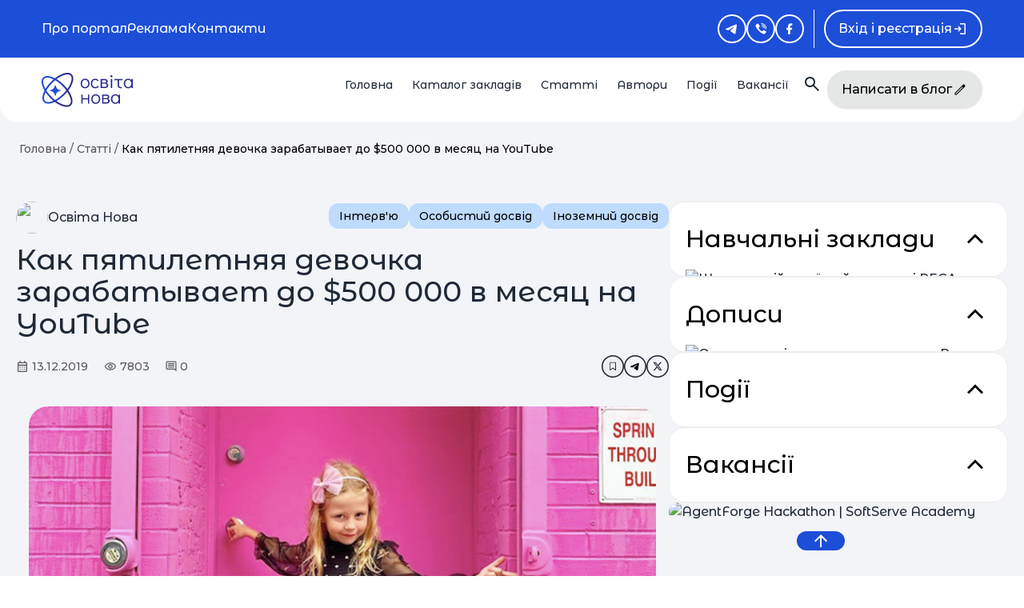

--- FILE ---
content_type: text/html; charset=utf-8
request_url: https://osvitanova.com.ua/posts/3131-kak-piatyletniaia-devochka-zarabatyvaet-do-500-000-v-mesiats-na-youtube
body_size: 42596
content:
<!DOCTYPE html>
<html lang="uk">
  <head>
    <meta charset="UTF-8">
    <meta name="viewport" content="width=device-width, initial-scale=1.0">

    <script>
      Chartkick = {"language": "uk"};
    </script>

    <title>Как пятилетняя девочка зарабатывает до $500 000 в месяц на YouTube</title>
<meta name="description" content="Девочка, живущая в сети">
<meta property="og:image" content="https://osvitanova.com.ua/system/posts/photos/000/003/131/original/data?1576170363">
<meta property="og:image:alt" content="Как пятилетняя девочка зарабатывает до $500 000 в месяц на YouTube">
<meta property="og:title" content="Как пятилетняя девочка зарабатывает до $500 000 в месяц на YouTube">
<meta property="og:description" content="Девочка, живущая в сети">
<meta property="og:url" content="https://osvitanova.com.ua/posts/3131-kak-piatyletniaia-devochka-zarabatyvaet-do-500-000-v-mesiats-na-youtube">
<meta property="og:site" content="OsvitaNova.com.ua">
    <link rel="stylesheet" href="https://osvitanova.com.ua/assets/v2/application-61cceca124cf8168a7cc01a204f16c7e4a20d1c3005c3b8d57eeddc9243ecb0f.css" media="all" />
    <link rel="stylesheet" href="https://osvitanova.com.ua/assets/v2/swiper-bundle.min-fb28d412baac1d1a42b3e76bdc2a5e6a664bb711729dddb87fc3eefa36e23ac3.css" media="all" />
    <link rel="stylesheet" href="https://osvitanova.com.ua/assets/v2/datepicker.min-ecb2a9e7c14b2551b3bf5dbb6c3e660a0d6a27e733b6ea536e7c4c1be45896bb.css" media="all" />
    <link rel="stylesheet" href="https://osvitanova.com.ua/assets/tailwind-5ebc96e08d0ee488b4f92fd836f7ef7201fd2944047152f180f1cbe225a52679.css" data-turbo-track="reload" />
<link rel="stylesheet" href="https://osvitanova.com.ua/assets/inter-font-0d21224ce18b8ac865f6bb6493c93b9038c06ec9ba638a715b1ea974699c9a93.css" data-turbo-track="reload" />

    <script type="importmap" data-turbo-track="reload">{
  "imports": {
    "application": "https://osvitanova.com.ua/assets/application-a9bd089508e8ba873e3c28866873404984b9dcf268240ca1110cdf51b4bbbee5.js",
    "account": "https://osvitanova.com.ua/assets/account-8e476670f71396181b8876801c994b8d2d1ac8e53e2cc74812a50d151323c1e7.js",
    "@hotwired/stimulus": "https://osvitanova.com.ua/assets/stimulus.min-dd756b16504bd7657efe8eede9988246b638564780da3bbf4ebbd45e0d89739e.js",
    "@hotwired/stimulus-loading": "https://osvitanova.com.ua/assets/stimulus-loading-72c85420f9735aeea80144d2e5e57a9676adcb26dc858052a82ed24f5b96b554.js",
    "chartkick": "https://osvitanova.com.ua/assets/chartkick-e70665cbaf96878501333e5ddfb509f82568f8bdab212cfbd08b43dfcff35107.js",
    "Chart.bundle": "https://osvitanova.com.ua/assets/Chart.bundle-b420812443c03cca051bb9e11069b830a4807ba851f2270fe84f226cac136e7a.js",
    "twitter/bootstrap": "https://osvitanova.com.ua/assets/twitter/bootstrap-7f52e22b94964f13c9a9d4b012a3c1ba8f86e5583a7de3640fe997ab50dfdd13.js",
    "jquery": "https://osvitanova.com.ua/assets/jquery/jquery.min-806cb469c3b3bdb2be0087abfe2f18f7c2b227701bd7be8575c5439fb0f7f6e0.js",
    "jquery/lazyload": "https://osvitanova.com.ua/assets/jquery/plugins/lazyload.min-40cacf16e803984a13fa0a6aa9da7e0b33cb020103d86d7094fafc8b478d295e.js",
    "jquery/ujs": "https://osvitanova.com.ua/assets/jquery/plugins/ujs.min-60ef1524e8abea5976d213d3d2eef5679d7697a5bc393ac32242bca9bc64e8ee.js",
    "slick": "https://osvitanova.com.ua/assets/slick/slick.min-b13cc582a84b579c314bfc9073afcdc301eed41532b87ff21a7c3571f9643aab.js",
    "cropperjs": "https://osvitanova.com.ua/assets/cropper/cropperjs.min-4590d176bf961a8cdc9f68849c558f01aa36e4724bda647f330ec8e9c66250b2.js",
    "cropper/jquery-plugin": "https://osvitanova.com.ua/assets/cropper/jquery-plugin.min-a4cafbfdb70aca5895686d5c8f6e2b9287e37ffc4adf18c6babfb318f34fb084.js",
    "select2/full": "https://osvitanova.com.ua/assets/select2/full.min-de0e3b590e5df4ee1547b8e684c504d573fd1f471dc79fa0209de758e32b5267.js",
    "bootstrap-toggle": "https://osvitanova.com.ua/assets/bootstrap-toggle/index.min-e0cf669b03f76c92c97c1a062dae033823ab2da9ad133a53d25f3142be25d925.js",
    "js-cookie": "https://osvitanova.com.ua/assets/js-cookie/index.min-e46aa5fdba0e933c1433b774f876059a7da919ae1280e9c2c484333e99cf5ae6.js",
    "pace": "https://osvitanova.com.ua/assets/pace/pace.min-1d5915fbcaf10e44c736d6dbe3881b76efe5b2c7fd5aeb6c93a1252b2c772924.js",
    "cocoon": "https://osvitanova.com.ua/assets/cocoon/cocoon.min-a1ffebe8f326f353805c920d6e23cef54592ebb28c6ae4cf20d40a1dff34a1fc.js",
    "@hotwired/turbo-rails": "https://osvitanova.com.ua/assets/turbo.min-70f2c36137e9f22d4b3ebf7746d704f91dce686df579fb2dd06fe20114206430.js",
    "stimulus-textarea-autogrow": "https://osvitanova.com.ua/assets/stimulus-textarea-autogrow-1b5aaa4864850988bdbbff191e7e1659f7940599dae14b12ad219bc52c364d78.js",
    "@stimulus-components/character-counter": "https://osvitanova.com.ua/assets/@stimulus-components--character-counter-095a3ae4bc1f580d4ab4e782b86b729e2dd86b97571e0588712123df3d0630ad.js",
    "@stimulus-components/scroll-to": "https://osvitanova.com.ua/assets/@stimulus-components--scroll-to-829880e981a3c45eb946aa8c823e60652683d7543f5281906d2c3df2088d6620.js",
    "intl-tel-input": "https://osvitanova.com.ua/assets/intl_tel/intlTelInput-f55643926788ec46db70ff915667dc34ae5d8792303dba2e433e488566b7c48d.js",
    "intl-tel-input-utilities": "https://osvitanova.com.ua/assets/intl_tel/utils-789ec950db3f18a56561d66c3c29579ae9229b9d9625d33306a49eb829a7463d.js",
    "bootstrap-datepicker.uk": "https://osvitanova.com.ua/assets/locales/bootstrap-datepicker.uk.min-24045498c00aaebadc07bc3cb589a99c67d847ee9481029e42275dd32193fe63.js",
    "google-maps-api": "https://maps.googleapis.com/maps/api/js?key=AIzaSyBC9ji3InCiimqzVf3xznzTj59-Spn22GI&libraries=places&callback=initMap&language=uk",
    "swiper": "https://ga.jspm.io/npm:swiper@7.4.1/swiper.esm.js",
    "dom7": "https://ga.jspm.io/npm:dom7@4.0.4/dom7.esm.js",
    "ssr-window": "https://ga.jspm.io/npm:ssr-window@4.0.2/ssr-window.esm.js",
    "moment": "https://ga.jspm.io/npm:moment@2.29.2/moment.js",
    "vanillajs-datepicker": "https://ga.jspm.io/npm:vanillajs-datepicker@1.2.0/js/main.js",
    "@rails/request.js": "https://osvitanova.com.ua/assets/rails/request-9fe68c8d4f06285c761b3baefc8bb9e2e340d0db0afb7130a53fc8cca865afe6.js",
    "controllers/admin_characters_counter_controller": "https://osvitanova.com.ua/assets/controllers/admin_characters_counter_controller-89dd9d88deeab9f43efb0e0bdf421928e406ad2923409106e37481d70ed7ccc4.js",
    "controllers/application": "https://osvitanova.com.ua/assets/controllers/application-44e5edd38372876617b8ba873a82d48737d4c089e5180f706bdea0bb7b6370be.js",
    "controllers/auth-modal_controller": "https://osvitanova.com.ua/assets/controllers/auth-modal_controller-e59d57a89b7cf8fc7a7ea2cbe7fbf1e7836d2e559a712e3f01bf8c6180532f92.js",
    "controllers/auto_submit_controller": "https://osvitanova.com.ua/assets/controllers/auto_submit_controller-ba6a4cf06d13e4065f59fdb1ec36ecabe672f616f0161528d27f795bfb51e7a6.js",
    "controllers/calendar_controller": "https://osvitanova.com.ua/assets/controllers/calendar_controller-051a8e61027d61af72791a55d2c8522620821b190fee42dc89c3bec4a09998cc.js",
    "controllers/carousel_controller": "https://osvitanova.com.ua/assets/controllers/carousel_controller-77b51887655bee1348d331241f57bb97fcce838244d8d2c90aaab06a42dabe6e.js",
    "controllers/character_counter_controller": "https://osvitanova.com.ua/assets/controllers/character_counter_controller-af8ce6f3f276d6f8bec1f129ae75fdf6a1cf5fb1ab0b765ac4a6741290f9e411.js",
    "controllers/characters_counter_controller": "https://osvitanova.com.ua/assets/controllers/characters_counter_controller-178bf5d637c94f239cd6e50b8b48dce47ad6c2906c6ed2cc06a152292a7df6cb.js",
    "controllers/dropdown_controller": "https://osvitanova.com.ua/assets/controllers/dropdown_controller-6be3c09230b38b941f491176cb015a0c88f56730e641d06bf83fdb8bce98eeaa.js",
    "controllers/event_dates_controller": "https://osvitanova.com.ua/assets/controllers/event_dates_controller-d8289f277b093830ad13edce8a8a452277176d82b42df1d4fb0409a8d7868a8e.js",
    "controllers/facebook_sdk_parser_controller": "https://osvitanova.com.ua/assets/controllers/facebook_sdk_parser_controller-2bc5c53dedd14ff6b58aa2370753b021efa8030c96fc5d6b5b303fae9f289138.js",
    "controllers/filters_drawer_controller": "https://osvitanova.com.ua/assets/controllers/filters_drawer_controller-eeccbaf25bb2dfc91ba33054a3618eb3533f3ea0195307474d44338847de0520.js",
    "controllers/flash_controller": "https://osvitanova.com.ua/assets/controllers/flash_controller-234074c203b90443386d40bdf0142d8918ea29fe21b8ec24b140d1d65f3e4788.js",
    "controllers/image_cropper_controller": "https://osvitanova.com.ua/assets/controllers/image_cropper_controller-f4ae8cf9d4e963ca7bb4a7e21bfb1e3c17aeaa4682fe9c3838a046b9bfe1b081.js",
    "controllers": "https://osvitanova.com.ua/assets/controllers/index-d92597c94be3b5a5adba9c0f17fb1601585e59e54ed1e242cd99ce6f935198e5.js",
    "controllers/map_controller": "https://osvitanova.com.ua/assets/controllers/map_controller-0268257208adfb470cdb59df10358978da5738757e28a5535b76feaa92fe4c9e.js",
    "controllers/map_modal_controller": "https://osvitanova.com.ua/assets/controllers/map_modal_controller-ee61db38e1188a6cbca6dcd317f9f9a45fdc7102e46586dd6d376b9362928d3c.js",
    "controllers/modal_clear_controller": "https://osvitanova.com.ua/assets/controllers/modal_clear_controller-7692e5bd4c340f81821c11d407b9041a969a17225b7f173de19b81dc80b26fc4.js",
    "controllers/more_less_controller": "https://osvitanova.com.ua/assets/controllers/more_less_controller-6f9ec0b67467647cbd5a64c8ac27476c73730101fb46b26f1af62db437cb980a.js",
    "controllers/online_event_controller": "https://osvitanova.com.ua/assets/controllers/online_event_controller-fdd0a0cd85b89271b27c96fee7d23db65f269f5554b24af6d3d37ac26580efa8.js",
    "controllers/places_controller": "https://osvitanova.com.ua/assets/controllers/places_controller-38611024bacbb4cdbe4073fa9ea083ad01ac6984a97ace5db1c0596aa11b395f.js",
    "controllers/providers_controller": "https://osvitanova.com.ua/assets/controllers/providers_controller-263a3fd455d53c4e5c9a048f4701e362be5a56ada1a33e30389d12e2ee26d02e.js",
    "controllers/responsive_filters_controller": "https://osvitanova.com.ua/assets/controllers/responsive_filters_controller-d1792dc57fde1693fe591c138caa0c00ef2845fa4013640ec267e48302c77b35.js",
    "controllers/scroll_to_controller": "https://osvitanova.com.ua/assets/controllers/scroll_to_controller-b4f996401afe1ea5772eb95560db2b557fd6ba2319cfb5e38dca11a41626a33a.js",
    "controllers/search_carousel_controller": "https://osvitanova.com.ua/assets/controllers/search_carousel_controller-7b1fd7e402735de0189884f10e7fd20cd973c9a261f013d5f10b58d89b9f7691.js",
    "controllers/search_input_controller": "https://osvitanova.com.ua/assets/controllers/search_input_controller-a37ae11c593f4473ffe6be9609f88a0427b1e96a79c91733b911cd47a6fe2b25.js",
    "controllers/share_menu_controller": "https://osvitanova.com.ua/assets/controllers/share_menu_controller-7b55b8f7dbe1caae058b97b889e198df9642a201ca099d25db47ad9a86c96f74.js",
    "controllers/sort_controller": "https://osvitanova.com.ua/assets/controllers/sort_controller-d500c4b280851571bf9eb60592de97fb8554370ed48ca8b8cec4378e42931b25.js",
    "controllers/sticky_sidebar_controller": "https://osvitanova.com.ua/assets/controllers/sticky_sidebar_controller-19aa06551c44f67cc523a571efcf25e1306daa7f3a01b45d87df0aa5a18fdaad.js",
    "controllers/textarea_autogrow_controller": "https://osvitanova.com.ua/assets/controllers/textarea_autogrow_controller-9894f49b844a4cd017f6bf1c1b9cb486f1bc4db5bbd479ac3d8e55797b77f69c.js",
    "controllers/truncate_with_tail_controller": "https://osvitanova.com.ua/assets/controllers/truncate_with_tail_controller-7a9f51b4b7e7f32c078d47700f43d193cb87af6883149d5026959d378396a3b3.js",
    "controllers/widget_controller": "https://osvitanova.com.ua/assets/controllers/widget_controller-701b6da1de42e20c8922c546d0c9508f15255be53a133ec3b19444a59f465a35.js",
    "custom/banner": "https://osvitanova.com.ua/assets/custom/regular/banner-a65325f85f795699c342c94137ce577283f119ea6675867265ce7a2e05142695.js",
    "custom/calendar": "https://osvitanova.com.ua/assets/custom/regular/calendar-f622562a05d493ca2985a128097a39ffbf3e5795da567319916279e4ae296744.js",
    "custom/custom_slider": "https://osvitanova.com.ua/assets/custom/regular/custom_slider-cf1eb838904c36bb810dfc5cb42d6735de0233146c67c4e47635d17e649147d0.js",
    "custom/fb_page_modal": "https://osvitanova.com.ua/assets/custom/regular/fb_page_modal-5200f6c16ffb81cf136bdfaca340fdbc861e329010fa08ad7150bb0807951d80.js",
    "custom/header": "https://osvitanova.com.ua/assets/custom/regular/header-7f039b7cc83ce49e995e46a9d87348f6a9b2039afac4c5c3d8da296f241946c1.js",
    "custom/image_cropper": "https://osvitanova.com.ua/assets/custom/regular/image_cropper-e6125eb358bdfbfa6ce3f77b374045b4b963608c21d7ea73da341c931ff86f83.js",
    "custom/init_ckeditor": "https://osvitanova.com.ua/assets/custom/regular/init_ckeditor-d1d2a1ca36efae642c3ea796c7a44850b152ef1aea815ecbebf64c466a46217a.js",
    "custom/modals": "https://osvitanova.com.ua/assets/custom/regular/modals-5ad90358fe99a6788c401d057a46ee850150f97ea71da67eccf12c3967d689ab.js",
    "custom/searches": "https://osvitanova.com.ua/assets/custom/regular/searches-efd342671af49f26d4ffc1541bd947af53abc6e5c123210ca04543fbf60888b1.js",
    "pages/profiles/show": "https://osvitanova.com.ua/assets/custom/pages/profiles/show-56cfb1baa8610978a2abc28092087d00b2813a84923905eecf1336f8af96f6b8.js",
    "pages/providers/carousel": "https://osvitanova.com.ua/assets/custom/pages/providers/carousel-ae1fe49af6bb40b9ebbc87b014ec34af4a9040e6636bbec3a770c07aa19be95f.js",
    "pages/shared/events_widget": "https://osvitanova.com.ua/assets/custom/pages/shared/events_widget-f2432e598ebbb8d3e989b78e42f94f43e549a7914be17887565524a085ec8f73.js",
    "pages/shared/init_googl_maps_callback": "https://osvitanova.com.ua/assets/custom/pages/shared/init_googl_maps_callback-03fd7c9502cafdfe661f74684f463ff397a6eed876ed28805fc9153c0320f837.js",
    "pages/shared/kid_fields": "https://osvitanova.com.ua/assets/custom/pages/shared/kid_fields-359c5cf450935c206ec9c29a38e4714ce114c6bf9ed3dcfeb256710b6882fb00.js",
    "pages/shared/lib/google_maps": "https://osvitanova.com.ua/assets/custom/pages/shared/lib/google_maps-11355776a2d8f2947fe294ebcd291ac4d77c3e4decdc4355c23a9920097b9d8e.js",
    "pages/shared/posts_widget": "https://osvitanova.com.ua/assets/custom/pages/shared/posts_widget-71b26a6965dc64320c8a64ea9fdfa083550852844543f80c22652730a13b8e7f.js",
    "pages/shared/providers_widget": "https://osvitanova.com.ua/assets/custom/pages/shared/providers_widget-7da21c0d6e02ba07cbc4df8d423a6aed1d6d7c4fbcc7c333fe2a106f8639b004.js",
    "pages/users/form": "https://osvitanova.com.ua/assets/custom/pages/users/form-79022c72b2e9dd4b1cc0099616be76be107c9e4070ac28ec4c182ab767797343.js",
    "config/ckeditor": "https://osvitanova.com.ua/assets/config/ckeditor-d116c1917906603e31127ed082645d87cd7651c56ee25aa22a740f55a7bb771c.js"
  }
}</script>
<link rel="modulepreload" href="https://osvitanova.com.ua/assets/application-a9bd089508e8ba873e3c28866873404984b9dcf268240ca1110cdf51b4bbbee5.js">
<link rel="modulepreload" href="https://osvitanova.com.ua/assets/account-8e476670f71396181b8876801c994b8d2d1ac8e53e2cc74812a50d151323c1e7.js">
<link rel="modulepreload" href="https://osvitanova.com.ua/assets/stimulus.min-dd756b16504bd7657efe8eede9988246b638564780da3bbf4ebbd45e0d89739e.js">
<link rel="modulepreload" href="https://osvitanova.com.ua/assets/stimulus-loading-72c85420f9735aeea80144d2e5e57a9676adcb26dc858052a82ed24f5b96b554.js">
<link rel="modulepreload" href="https://osvitanova.com.ua/assets/chartkick-e70665cbaf96878501333e5ddfb509f82568f8bdab212cfbd08b43dfcff35107.js">
<link rel="modulepreload" href="https://osvitanova.com.ua/assets/Chart.bundle-b420812443c03cca051bb9e11069b830a4807ba851f2270fe84f226cac136e7a.js">
<link rel="modulepreload" href="https://osvitanova.com.ua/assets/twitter/bootstrap-7f52e22b94964f13c9a9d4b012a3c1ba8f86e5583a7de3640fe997ab50dfdd13.js">
<link rel="modulepreload" href="https://osvitanova.com.ua/assets/jquery/jquery.min-806cb469c3b3bdb2be0087abfe2f18f7c2b227701bd7be8575c5439fb0f7f6e0.js">
<link rel="modulepreload" href="https://osvitanova.com.ua/assets/jquery/plugins/lazyload.min-40cacf16e803984a13fa0a6aa9da7e0b33cb020103d86d7094fafc8b478d295e.js">
<link rel="modulepreload" href="https://osvitanova.com.ua/assets/jquery/plugins/ujs.min-60ef1524e8abea5976d213d3d2eef5679d7697a5bc393ac32242bca9bc64e8ee.js">
<link rel="modulepreload" href="https://osvitanova.com.ua/assets/slick/slick.min-b13cc582a84b579c314bfc9073afcdc301eed41532b87ff21a7c3571f9643aab.js">
<link rel="modulepreload" href="https://osvitanova.com.ua/assets/cropper/cropperjs.min-4590d176bf961a8cdc9f68849c558f01aa36e4724bda647f330ec8e9c66250b2.js">
<link rel="modulepreload" href="https://osvitanova.com.ua/assets/cropper/jquery-plugin.min-a4cafbfdb70aca5895686d5c8f6e2b9287e37ffc4adf18c6babfb318f34fb084.js">
<link rel="modulepreload" href="https://osvitanova.com.ua/assets/select2/full.min-de0e3b590e5df4ee1547b8e684c504d573fd1f471dc79fa0209de758e32b5267.js">
<link rel="modulepreload" href="https://osvitanova.com.ua/assets/bootstrap-toggle/index.min-e0cf669b03f76c92c97c1a062dae033823ab2da9ad133a53d25f3142be25d925.js">
<link rel="modulepreload" href="https://osvitanova.com.ua/assets/js-cookie/index.min-e46aa5fdba0e933c1433b774f876059a7da919ae1280e9c2c484333e99cf5ae6.js">
<link rel="modulepreload" href="https://osvitanova.com.ua/assets/pace/pace.min-1d5915fbcaf10e44c736d6dbe3881b76efe5b2c7fd5aeb6c93a1252b2c772924.js">
<link rel="modulepreload" href="https://osvitanova.com.ua/assets/cocoon/cocoon.min-a1ffebe8f326f353805c920d6e23cef54592ebb28c6ae4cf20d40a1dff34a1fc.js">
<link rel="modulepreload" href="https://osvitanova.com.ua/assets/turbo.min-70f2c36137e9f22d4b3ebf7746d704f91dce686df579fb2dd06fe20114206430.js">
<link rel="modulepreload" href="https://osvitanova.com.ua/assets/stimulus-textarea-autogrow-1b5aaa4864850988bdbbff191e7e1659f7940599dae14b12ad219bc52c364d78.js">
<link rel="modulepreload" href="https://osvitanova.com.ua/assets/@stimulus-components--character-counter-095a3ae4bc1f580d4ab4e782b86b729e2dd86b97571e0588712123df3d0630ad.js">
<link rel="modulepreload" href="https://osvitanova.com.ua/assets/@stimulus-components--scroll-to-829880e981a3c45eb946aa8c823e60652683d7543f5281906d2c3df2088d6620.js">
<link rel="modulepreload" href="https://osvitanova.com.ua/assets/intl_tel/intlTelInput-f55643926788ec46db70ff915667dc34ae5d8792303dba2e433e488566b7c48d.js">
<link rel="modulepreload" href="https://osvitanova.com.ua/assets/intl_tel/utils-789ec950db3f18a56561d66c3c29579ae9229b9d9625d33306a49eb829a7463d.js">
<link rel="modulepreload" href="https://osvitanova.com.ua/assets/locales/bootstrap-datepicker.uk.min-24045498c00aaebadc07bc3cb589a99c67d847ee9481029e42275dd32193fe63.js">
<link rel="modulepreload" href="https://maps.googleapis.com/maps/api/js?key=AIzaSyBC9ji3InCiimqzVf3xznzTj59-Spn22GI&amp;libraries=places&amp;callback=initMap&amp;language=uk">
<link rel="modulepreload" href="https://ga.jspm.io/npm:swiper@7.4.1/swiper.esm.js">
<link rel="modulepreload" href="https://ga.jspm.io/npm:dom7@4.0.4/dom7.esm.js">
<link rel="modulepreload" href="https://ga.jspm.io/npm:ssr-window@4.0.2/ssr-window.esm.js">
<link rel="modulepreload" href="https://ga.jspm.io/npm:moment@2.29.2/moment.js">
<link rel="modulepreload" href="https://ga.jspm.io/npm:vanillajs-datepicker@1.2.0/js/main.js">
<link rel="modulepreload" href="https://osvitanova.com.ua/assets/rails/request-9fe68c8d4f06285c761b3baefc8bb9e2e340d0db0afb7130a53fc8cca865afe6.js">
<link rel="modulepreload" href="https://osvitanova.com.ua/assets/controllers/admin_characters_counter_controller-89dd9d88deeab9f43efb0e0bdf421928e406ad2923409106e37481d70ed7ccc4.js">
<link rel="modulepreload" href="https://osvitanova.com.ua/assets/controllers/application-44e5edd38372876617b8ba873a82d48737d4c089e5180f706bdea0bb7b6370be.js">
<link rel="modulepreload" href="https://osvitanova.com.ua/assets/controllers/auth-modal_controller-e59d57a89b7cf8fc7a7ea2cbe7fbf1e7836d2e559a712e3f01bf8c6180532f92.js">
<link rel="modulepreload" href="https://osvitanova.com.ua/assets/controllers/auto_submit_controller-ba6a4cf06d13e4065f59fdb1ec36ecabe672f616f0161528d27f795bfb51e7a6.js">
<link rel="modulepreload" href="https://osvitanova.com.ua/assets/controllers/calendar_controller-051a8e61027d61af72791a55d2c8522620821b190fee42dc89c3bec4a09998cc.js">
<link rel="modulepreload" href="https://osvitanova.com.ua/assets/controllers/carousel_controller-77b51887655bee1348d331241f57bb97fcce838244d8d2c90aaab06a42dabe6e.js">
<link rel="modulepreload" href="https://osvitanova.com.ua/assets/controllers/character_counter_controller-af8ce6f3f276d6f8bec1f129ae75fdf6a1cf5fb1ab0b765ac4a6741290f9e411.js">
<link rel="modulepreload" href="https://osvitanova.com.ua/assets/controllers/characters_counter_controller-178bf5d637c94f239cd6e50b8b48dce47ad6c2906c6ed2cc06a152292a7df6cb.js">
<link rel="modulepreload" href="https://osvitanova.com.ua/assets/controllers/dropdown_controller-6be3c09230b38b941f491176cb015a0c88f56730e641d06bf83fdb8bce98eeaa.js">
<link rel="modulepreload" href="https://osvitanova.com.ua/assets/controllers/event_dates_controller-d8289f277b093830ad13edce8a8a452277176d82b42df1d4fb0409a8d7868a8e.js">
<link rel="modulepreload" href="https://osvitanova.com.ua/assets/controllers/facebook_sdk_parser_controller-2bc5c53dedd14ff6b58aa2370753b021efa8030c96fc5d6b5b303fae9f289138.js">
<link rel="modulepreload" href="https://osvitanova.com.ua/assets/controllers/filters_drawer_controller-eeccbaf25bb2dfc91ba33054a3618eb3533f3ea0195307474d44338847de0520.js">
<link rel="modulepreload" href="https://osvitanova.com.ua/assets/controllers/flash_controller-234074c203b90443386d40bdf0142d8918ea29fe21b8ec24b140d1d65f3e4788.js">
<link rel="modulepreload" href="https://osvitanova.com.ua/assets/controllers/image_cropper_controller-f4ae8cf9d4e963ca7bb4a7e21bfb1e3c17aeaa4682fe9c3838a046b9bfe1b081.js">
<link rel="modulepreload" href="https://osvitanova.com.ua/assets/controllers/index-d92597c94be3b5a5adba9c0f17fb1601585e59e54ed1e242cd99ce6f935198e5.js">
<link rel="modulepreload" href="https://osvitanova.com.ua/assets/controllers/map_controller-0268257208adfb470cdb59df10358978da5738757e28a5535b76feaa92fe4c9e.js">
<link rel="modulepreload" href="https://osvitanova.com.ua/assets/controllers/map_modal_controller-ee61db38e1188a6cbca6dcd317f9f9a45fdc7102e46586dd6d376b9362928d3c.js">
<link rel="modulepreload" href="https://osvitanova.com.ua/assets/controllers/modal_clear_controller-7692e5bd4c340f81821c11d407b9041a969a17225b7f173de19b81dc80b26fc4.js">
<link rel="modulepreload" href="https://osvitanova.com.ua/assets/controllers/more_less_controller-6f9ec0b67467647cbd5a64c8ac27476c73730101fb46b26f1af62db437cb980a.js">
<link rel="modulepreload" href="https://osvitanova.com.ua/assets/controllers/online_event_controller-fdd0a0cd85b89271b27c96fee7d23db65f269f5554b24af6d3d37ac26580efa8.js">
<link rel="modulepreload" href="https://osvitanova.com.ua/assets/controllers/places_controller-38611024bacbb4cdbe4073fa9ea083ad01ac6984a97ace5db1c0596aa11b395f.js">
<link rel="modulepreload" href="https://osvitanova.com.ua/assets/controllers/providers_controller-263a3fd455d53c4e5c9a048f4701e362be5a56ada1a33e30389d12e2ee26d02e.js">
<link rel="modulepreload" href="https://osvitanova.com.ua/assets/controllers/responsive_filters_controller-d1792dc57fde1693fe591c138caa0c00ef2845fa4013640ec267e48302c77b35.js">
<link rel="modulepreload" href="https://osvitanova.com.ua/assets/controllers/scroll_to_controller-b4f996401afe1ea5772eb95560db2b557fd6ba2319cfb5e38dca11a41626a33a.js">
<link rel="modulepreload" href="https://osvitanova.com.ua/assets/controllers/search_carousel_controller-7b1fd7e402735de0189884f10e7fd20cd973c9a261f013d5f10b58d89b9f7691.js">
<link rel="modulepreload" href="https://osvitanova.com.ua/assets/controllers/search_input_controller-a37ae11c593f4473ffe6be9609f88a0427b1e96a79c91733b911cd47a6fe2b25.js">
<link rel="modulepreload" href="https://osvitanova.com.ua/assets/controllers/share_menu_controller-7b55b8f7dbe1caae058b97b889e198df9642a201ca099d25db47ad9a86c96f74.js">
<link rel="modulepreload" href="https://osvitanova.com.ua/assets/controllers/sort_controller-d500c4b280851571bf9eb60592de97fb8554370ed48ca8b8cec4378e42931b25.js">
<link rel="modulepreload" href="https://osvitanova.com.ua/assets/controllers/sticky_sidebar_controller-19aa06551c44f67cc523a571efcf25e1306daa7f3a01b45d87df0aa5a18fdaad.js">
<link rel="modulepreload" href="https://osvitanova.com.ua/assets/controllers/textarea_autogrow_controller-9894f49b844a4cd017f6bf1c1b9cb486f1bc4db5bbd479ac3d8e55797b77f69c.js">
<link rel="modulepreload" href="https://osvitanova.com.ua/assets/controllers/truncate_with_tail_controller-7a9f51b4b7e7f32c078d47700f43d193cb87af6883149d5026959d378396a3b3.js">
<link rel="modulepreload" href="https://osvitanova.com.ua/assets/controllers/widget_controller-701b6da1de42e20c8922c546d0c9508f15255be53a133ec3b19444a59f465a35.js">
<link rel="modulepreload" href="https://osvitanova.com.ua/assets/custom/regular/banner-a65325f85f795699c342c94137ce577283f119ea6675867265ce7a2e05142695.js">
<link rel="modulepreload" href="https://osvitanova.com.ua/assets/custom/regular/calendar-f622562a05d493ca2985a128097a39ffbf3e5795da567319916279e4ae296744.js">
<link rel="modulepreload" href="https://osvitanova.com.ua/assets/custom/regular/custom_slider-cf1eb838904c36bb810dfc5cb42d6735de0233146c67c4e47635d17e649147d0.js">
<link rel="modulepreload" href="https://osvitanova.com.ua/assets/custom/regular/fb_page_modal-5200f6c16ffb81cf136bdfaca340fdbc861e329010fa08ad7150bb0807951d80.js">
<link rel="modulepreload" href="https://osvitanova.com.ua/assets/custom/regular/header-7f039b7cc83ce49e995e46a9d87348f6a9b2039afac4c5c3d8da296f241946c1.js">
<link rel="modulepreload" href="https://osvitanova.com.ua/assets/custom/regular/image_cropper-e6125eb358bdfbfa6ce3f77b374045b4b963608c21d7ea73da341c931ff86f83.js">
<link rel="modulepreload" href="https://osvitanova.com.ua/assets/custom/regular/init_ckeditor-d1d2a1ca36efae642c3ea796c7a44850b152ef1aea815ecbebf64c466a46217a.js">
<link rel="modulepreload" href="https://osvitanova.com.ua/assets/custom/regular/modals-5ad90358fe99a6788c401d057a46ee850150f97ea71da67eccf12c3967d689ab.js">
<link rel="modulepreload" href="https://osvitanova.com.ua/assets/custom/regular/searches-efd342671af49f26d4ffc1541bd947af53abc6e5c123210ca04543fbf60888b1.js">
<link rel="modulepreload" href="https://osvitanova.com.ua/assets/config/ckeditor-d116c1917906603e31127ed082645d87cd7651c56ee25aa22a740f55a7bb771c.js">
<script type="module">import "application"</script>

    <meta name="csrf-param" content="authenticity_token" />
<meta name="csrf-token" content="u-NMe-g7-Q1LJZr9vBjC_joEcaKwbRph8PFooPa7ZP-75kPPgQICGS2nBcefLb-WMLuUFk0ikkBUf3l1dfgieQ" />

    
    
    

      <link rel="apple-touch-icon" sizes="57x57" href="/apple-icon-on-57x57.png">
<link rel="apple-touch-icon" sizes="60x60" href="/apple-icon-on-60x60.png">
<link rel="apple-touch-icon" sizes="72x72" href="/apple-icon-on-72x72.png">
<link rel="apple-touch-icon" sizes="76x76" href="/apple-icon-on-76x76.png">
<link rel="apple-touch-icon" sizes="114x114" href="/apple-icon-on-114x114.png">
<link rel="apple-touch-icon" sizes="120x120" href="/apple-icon-on-120x120.png">
<link rel="apple-touch-icon" sizes="144x144" href="/apple-icon-on-144x144.png">
<link rel="apple-touch-icon" sizes="152x152" href="/apple-icon-on-152x152.png">
<link rel="apple-touch-icon" sizes="180x180" href="/apple-icon-on-180x180.png">
<link rel="icon" type="image/png" sizes="192x192" href="/android-icon-on-192x192.png">
<link rel="icon" type="image/png" sizes="32x32" href="/favicon-on-32x32.png">
<link rel="icon" type="image/png" sizes="96x96" href="/favicon-on-96x96.png">
<link rel="icon" type="image/png" sizes="16x16" href="/favicon-on-16x16.png">
<link rel="manifest" href="/manifest.json">
<meta name="msapplication-TileColor" content="#ffffff">
<meta name="msapplication-TileImage" content="/ms-icon-144x144.png">
<meta name="theme-color" content="#ffffff">


    <link rel="alternate" type="application/atom+xml" title="Альтернативна освіта в Україні | Останні публікації" href="https://osvitanova.com.ua/feed.atom" />
    <link rel="alternate" type="application/rss+xml" title="RSS" href="https://osvitanova.com.ua/feed.rss.rss" />

        <script src="https://cdn.onesignal.com/sdks/OneSignalSDK.js" async='async'></script>
<script>
  var OneSignal = window.OneSignal || [];
  OneSignal.push(["init", {
    //appId: "54082bb7-9dd1-453c-bf6a-5eb23d43166c",
    appId: "255e4927-9355-4255-89fa-b5a84700414e",
    autoRegister: true, /* Set to true to automatically prompt visitors */
    subdomainName: 'osvitanova-com-ua',
    /*
    subdomainName: Use the value you entered in step 1.4: http://imgur.com/a/f6hqN
    */
    httpPermissionRequest: {
      enable: true
    },
    notifyButton: {
      enable: false /* Set to false to hide */
    },
    promptOptions: {
      siteName: 'Альтернативна освіта в Україні',
      actionMessage: "Ми хотіли б вам надсилати повідомлення про останні новини та оновлення.",
      exampleNotificationTitleDesktop: "Дуже цікава новина",
      exampleNotificationMessageDesktop: "Тут буде короткий опис новини",
      exampleNotificationTitleMobile: "Дуже цікава новина",
      exampleNotificationMessageMobile: "Тут буде короткий опис новини",
      acceptButtonText: 'Дозволити',
      cancelButtonText: 'Відмінити'
    }
  }]);
</script>

          <!-- Hotjar Tracking Code for https://osvitanova.com.ua/ -->
<script>
  (function(h,o,t,j,a,r){
      h.hj=h.hj||function(){(h.hj.q=h.hj.q||[]).push(arguments)};
      h._hjSettings={hjid:3530058,hjsv:6};
      a=o.getElementsByTagName('head')[0];
      r=o.createElement('script');r.async=1;
      r.src=t+h._hjSettings.hjid+j+h._hjSettings.hjsv;
      a.appendChild(r);
  })(window,document,'https://static.hotjar.com/c/hotjar-','.js?sv=');
</script>

        <!-- Google tag (gtag.js) -->
<script async src="https://www.googletagmanager.com/gtag/js?id=G-ZNCHYQZ0Z6"></script>
<script>
  window.dataLayer = window.dataLayer || [];
  function gtag(){dataLayer.push(arguments);}
  gtag('js', new Date());

  gtag('config', 'G-ZNCHYQZ0Z6');
</script>


    <!-- Google Tag Manager -->
<script>(function(w,d,s,l,i){w[l]=w[l]||[];w[l].push({'gtm.start':
new Date().getTime(),event:'gtm.js'});var f=d.getElementsByTagName(s)[0],
j=d.createElement(s),dl=l!='dataLayer'?'&l='+l:'';j.async=true;j.src=
'https://www.googletagmanager.com/gtm.js?id='+i+dl;f.parentNode.insertBefore(j,f);
})(window,document,'script','dataLayer','GTM-TV34H77');</script>
<!-- End Google Tag Manager -->

<meta name="facebook-domain-verification" content="l1o914qf6kmpqp3vep7dy2ujf4widw" />

<meta name="verify-admitad" content="a5a1c7f04b" />
<script data-ad-client="ca-pub-6667861402778834" async src="https://pagead2.googlesyndication.com/pagead/js/adsbygoogle.js"></script>

<!-- Load Facebook SDK for JavaScript -->


  </head>
  <body data-namespace="v2">
    <!-- Google Tag Manager (noscript) -->
<noscript><iframe src="https://www.googletagmanager.com/ns.html?id=GTM-TV34H77"
height="0" width="0" style="display:none;visibility:hidden"></iframe></noscript>
<!-- End Google Tag Manager (noscript) -->

<!-- <script src="//static-login.sendpulse.com/apps/fc3/build/loader.js" sp-form-id="c66db54477d413359aee21e6213ad13fc0678e33404d7d58ab80b4670c80d1d2"></script> -->

<script src="//web.webformscr.com/apps/fc3/build/loader.js" sp-form-id="cadbcd3aec03f9cef75f556da7c84db670e0e229413b98855f6cac6996f5f0fb"></script>


<!-- Subscription Form -->
 <style >.sp-force-hide { display: none;}.sp-form[sp-id="168571"] { display: block; background: #ffffff; padding: 5px; width: 390px; max-width: 100%; border-radius: 17px; -moz-border-radius: 17px; -webkit-border-radius: 17px; border-color: #dddddd; border-style: solid; border-width: 1px; font-family: Arial, "Helvetica Neue", sans-serif; background-repeat: no-repeat; background-position: center; background-size: auto;}.sp-form[sp-id="168571"] input[type="checkbox"] { display: inline-block; opacity: 1; visibility: visible;}.sp-form[sp-id="168571"] .sp-form-fields-wrapper { margin: 0 auto; width: 380px;}.sp-form[sp-id="168571"] .sp-form-control { background: #ffffff; border-color: #cccccc; border-style: solid; border-width: 1px; font-size: 15px; padding-left: 8.75px; padding-right: 8.75px; border-radius: 4px; -moz-border-radius: 4px; -webkit-border-radius: 4px; height: 35px; width: 100%;}.sp-form[sp-id="168571"] .sp-field label { color: #444444; font-size: 13px; font-style: normal; font-weight: bold;}.sp-form[sp-id="168571"] .sp-button-messengers { border-radius: 4px; -moz-border-radius: 4px; -webkit-border-radius: 4px;}.sp-form[sp-id="168571"] .sp-button { border-radius: 4px; -moz-border-radius: 4px; -webkit-border-radius: 4px; background-color: #0089bf; color: #ffffff; width: auto; font-weight: bold;}.sp-form[sp-id="168571"] .sp-button-container { text-align: left;}</style><div class="sp-form-outer sp-fixed-outer sp-force-hide"><div id="sp-form-168571" sp-id="168571" sp-hash="cadbcd3aec03f9cef75f556da7c84db670e0e229413b98855f6cac6996f5f0fb" sp-lang="ua" class="sp-form sp-form-regular sp-form-fixed sp-form-fixed__bottom-right sp-form-horizontal" sp-show-options="%7B%22satellite%22%3Afalse%2C%22maDomain%22%3A%22login.sendpulse.com%22%2C%22formsDomain%22%3A%22forms.sendpulse.com%22%2C%22condition%22%3A%22onScroll%22%2C%22scrollTo%22%3A100%2C%22delay%22%3A0%2C%22repeat%22%3A0%2C%22background%22%3A%22rgba(0%2C%200%2C%200%2C%200.5)%22%2C%22position%22%3A%22bottom-right%22%2C%22animation%22%3A%22%22%2C%22hideOnMobile%22%3Atrue%2C%22urlFilter%22%3Afalse%2C%22urlFilterConditions%22%3A%5B%7B%22force%22%3A%22hide%22%2C%22clause%22%3A%22contains%22%2C%22token%22%3A%22%22%7D%2C%7B%22force%22%3A%22hide%22%2C%22clause%22%3A%22contains%22%2C%22token%22%3A%22%22%7D%5D%2C%22analytics%22%3A%7B%22ga%22%3A%7B%22eventLabel%22%3A%22%D0%A4%D0%BE%D1%80%D0%BC%D0%B0_%D0%BF_%D0%B4%D0%BF%D0%B8%D1%81%D0%BA%D0%B8_%D0%A0%D0%B0%D1%81%D1%81%D1%8B%D0%BB%D0%BA%D0%B0%22%2C%22send%22%3Atrue%7D%2C%22ym%22%3A%7B%22counterId%22%3Anull%2C%22eventLabel%22%3Anull%2C%22targetId%22%3Anull%2C%22send%22%3Afalse%7D%7D%2C%22utmEnable%22%3Afalse%7D"><div class="sp-form-fields-wrapper"><button class="sp-btn-close ">&nbsp;</button><div class="sp-message"><div></div></div><form novalidate="" class="sp-element-container ui-sortable ui-droppable "><div class="sp-field sp-field-full-width" sp-id="sp-7e7260b1-37b0-4316-9643-a8d8790c5195"><div style="font-family: inherit; line-height: 1.2;"><p>Раз на тиждень ми відправляємо для вас дайджест з найкращими публікаціями</p></div></div><div class="sp-field " sp-id="sp-f0d8e416-375c-4348-99f3-6e21c6466a52"><label class="sp-control-label"><span >Електронна пошта</span><strong >*</strong></label><input type="email" sp-type="email" name="sform[email]" class="sp-form-control " placeholder="username@gmail.com" sp-tips="%7B%22required%22%3A%22%D0%9E%D0%B1%D0%BE%D0%B2'%D1%8F%D0%B7%D0%BA%D0%BE%D0%B2%D0%B5%20%D0%BF%D0%BE%D0%BB%D0%B5%22%2C%22wrong%22%3A%22%D0%9D%D0%B5%D0%B2%D1%96%D1%80%D0%BD%D0%B0%20email-%D0%B0%D0%B4%D1%80%D0%B5%D1%81%D0%B0%22%7D" required="required"></div><div class="sp-field sp-button-container " sp-id="sp-b70ed866-dac9-491e-b793-7402ec694991"><button id="sp-b70ed866-dac9-491e-b793-7402ec694991" class="sp-button">Підписатися </button></div></form><div class="sp-link-wrapper sp-brandname__left "></div></div></div></div><script type="text/javascript" src="//web.webformscr.com/apps/fc3/build/default-handler.js?1609756717168"></script> 
<!-- /Subscription Form -->

    <header id="full-header">
  <div>
    
    <div id="sub-header">
  <div class="info-links">
  <a title="Про портал" href="/pages/pro-portal">Про портал</a>
  <a title="Реклама" href="/pages/adv">Реклама</a>
  <a title="Контакти" href="/pages/kontakty">Контакти</a>
</div>

  <div class="social-and-auth">
    <div class="social-links">
  <a title="Telegram" rel="nofollow noopener noreferrer" target="_blank" href="https://t.me/osvitanova">
    <svg xmlns="http://www.w3.org/2000/svg" width="16" height="16" viewBox="0 0 16 16" fill="none">
<path fill-rule="evenodd" clip-rule="evenodd" d="M0.962427 7.66592C4.72052 5.97245 7.2265 4.856 8.48037 4.31659C12.0604 2.77646 12.8043 2.50893 13.2892 2.50009C13.3959 2.49815 13.6343 2.52549 13.7887 2.65511C13.9192 2.76457 13.9551 2.91242 13.9722 3.0162C13.9894 3.11997 14.0108 3.35637 13.9938 3.54108C13.7998 5.6494 12.9603 10.7657 12.5332 13.1271C12.3525 14.1262 11.9967 14.4613 11.6522 14.4941C10.9036 14.5653 10.3351 13.9823 9.61007 13.4908C8.47546 12.7215 7.83448 12.2426 6.73315 11.492C5.46037 10.6245 6.28546 10.1477 7.01082 9.36849C7.20064 9.16457 10.4991 6.06151 10.5629 5.78001C10.5709 5.7448 10.5783 5.61357 10.503 5.54428C10.4276 5.47498 10.3163 5.49868 10.236 5.51753C10.1223 5.54424 8.3097 6.78334 4.7984 9.23483C4.28392 9.60023 3.81791 9.77826 3.40039 9.76893C2.9401 9.75865 2.05469 9.49976 1.39648 9.27846C0.589162 9.00704 -0.0524811 8.86353 0.00339163 8.40257C0.0324936 8.16247 0.352172 7.91692 0.962427 7.66592Z" fill="currentColor"></path>
</svg>

</a>  <a title="Viber" rel="nofollow noopener noreferrer" target="_blank" href="https://invite.viber.com/?g2=AQAsxNac19tIAkvcc2H6rKog9p5D79c2S2ZHfI3XWBXXDzPQCevCXLw5w8OskNB0">
    <svg xmlns="http://www.w3.org/2000/svg" width="16" height="16" viewBox="0 0 16 16" fill="none">
<path d="M11.7583 6.34978C11.7025 5.89531 11.5632 5.53846 11.3157 5.22238C10.9944 4.81537 10.5838 4.57165 9.97585 4.42707C9.57966 4.3307 9.4196 4.34177 9.27631 4.47298C9.14284 4.59591 9.11678 4.84236 9.21878 5.00195C9.2905 5.11778 9.37325 5.15928 9.60341 5.20456C9.90989 5.26109 10.1217 5.33446 10.3144 5.4449C10.7233 5.68161 10.9137 6.05204 10.9341 6.65173C10.9437 6.9333 10.9679 7.01987 11.066 7.11974C11.2478 7.3023 11.5714 7.26679 11.7087 7.04833C11.7591 6.96599 11.7668 6.93015 11.7721 6.73895C11.7756 6.62058 11.7705 6.44439 11.7583 6.34978Z" fill="currentColor"></path>
<path d="M13.3599 6.86221C13.2791 5.46984 12.7359 4.34961 11.7636 3.56144C11.2158 3.11857 10.5537 2.81404 9.82789 2.66594C9.56202 2.61297 9.07252 2.57003 8.98854 2.59459C8.90929 2.61733 8.79721 2.70335 8.74725 2.78114C8.69442 2.8655 8.68252 3.05384 8.72758 3.16279C8.80032 3.34491 8.93564 3.40926 9.31461 3.44249C9.89883 3.49373 10.5014 3.6995 10.9567 4.00413C11.4765 4.35097 11.8897 4.82537 12.157 5.38283C12.388 5.8618 12.53 6.55206 12.5261 7.17017C12.5248 7.39373 12.5592 7.51998 12.6489 7.61228C12.7843 7.75421 12.9816 7.78524 13.1557 7.69097C13.3487 7.58923 13.3939 7.41062 13.3599 6.86221Z" fill="currentColor"></path>
<path d="M15.1325 12.2243C15.1053 12.1447 15.0419 12.0219 14.9966 11.9514C14.7113 11.5195 13.1784 10.3168 12.413 9.92352C11.976 9.69847 11.6522 9.62346 11.4121 9.6939C11.154 9.76669 11.0181 9.88715 10.5856 10.426C10.4113 10.6419 10.2324 10.8443 10.1848 10.8761C10.0671 10.958 9.83613 11.0239 9.6731 11.0239C9.29495 11.0216 8.60885 10.7761 8.08124 10.4532C7.6714 10.2032 7.14609 9.75532 6.74301 9.31199C6.26747 8.79137 5.94371 8.33213 5.68781 7.81378C5.35723 7.14767 5.27344 6.74071 5.41155 6.44287C5.44552 6.36786 5.49082 6.28831 5.51117 6.26326C5.53157 6.24057 5.74443 6.06549 5.9799 5.87451C6.44185 5.50623 6.51656 5.42212 6.60261 5.16976C6.71129 4.84918 6.68188 4.52181 6.51431 4.19218C6.38523 3.94208 6.04784 3.39646 5.8033 3.04408C5.47949 2.58032 4.67337 1.5891 4.51258 1.45492C4.22275 1.21851 3.85143 1.17756 3.44154 1.33673C3.00908 1.50497 2.19841 2.15972 1.85195 2.61669C1.53947 3.03045 1.4195 3.32371 1.40136 3.7102C1.38553 4.02847 1.41269 4.16033 1.58025 4.56729C2.89132 7.75921 4.84771 10.3077 7.53554 12.3311C8.93944 13.3883 10.3954 14.1931 11.9058 14.7433C12.7866 15.0638 13.1693 15.0797 13.6199 14.816C13.8101 14.7023 14.2811 14.2181 14.5437 13.8657C14.9785 13.2791 15.1393 13.0086 15.1846 12.7926C15.2163 12.6449 15.1914 12.388 15.1325 12.2243Z" fill="currentColor"></path>
<path d="M14.9907 7.18199C14.9617 6.39438 14.8294 5.74836 14.5536 5.02809C14.2812 4.31959 14.0057 3.85726 13.4852 3.23193C12.9931 2.64562 12.6109 2.31085 12.0047 1.9382C11.159 1.41899 10.1297 1.0754 8.97629 0.930899C8.58293 0.880397 8.49394 0.884005 8.37327 0.964727C8.13941 1.11765 8.14253 1.49906 8.37712 1.64969C8.45478 1.6976 8.52369 1.71506 8.83833 1.75634C9.32134 1.82154 9.63192 1.88297 10.0005 1.98378C11.4456 2.37981 12.5569 3.18932 13.2999 4.39099C13.9217 5.3926 14.1798 6.39429 14.1431 7.6736C14.1304 8.1061 14.1396 8.18221 14.2056 8.28612C14.3319 8.47981 14.6649 8.51812 14.8358 8.3574C14.9421 8.25946 14.9621 8.18591 14.9831 7.81575C14.9931 7.62264 14.9953 7.33758 14.9907 7.18199Z" fill="currentColor"></path>
</svg>

</a>  <a title="Facebook" rel="nofollow noopener noreferrer" target="_blank" href="https://www.facebook.com/osvitanova">
    <svg xmlns="http://www.w3.org/2000/svg" width="16" height="16" viewBox="0 0 16 16" fill="none">
<path d="M11.3333 1.33331H9.33333C8.44927 1.33331 7.6014 1.6845 6.97633 2.30963C6.35119 2.93475 6 3.78259 6 4.66665V6.66665H4V9.33331H6V14.6666H8.66667V9.33331H10.6667L11.3333 6.66665H8.66667V4.66665C8.66667 4.48983 8.73693 4.32027 8.86193 4.19524C8.98693 4.07022 9.15653 3.99998 9.33333 3.99998H11.3333V1.33331Z" fill="currentColor"></path>
</svg>

</a></div>

    <div class="divider divider-horizontal divider-white"></div>
      <a class="auth " title="Вхід і реєстрація" data-turbo-prefetch="false" data-controller="auth-modal" data-action="click-&gt;auth-modal#closeDrawer" href="/users/sign_in.turbo_stream">
  <span>Вхід і реєстрація</span>
  <svg xmlns="http://www.w3.org/2000/svg" width="16" height="16" viewBox="0 0 16 16" fill="none">
<mask id="mask0_3_232" style="mask-type:alpha" maskUnits="userSpaceOnUse" x="0" y="0" width="16" height="16">
<rect width="16" height="16" fill="#D9D9D9"></rect>
</mask>
<g mask="url(#mask0_3_232)">
<path d="M7.9999 13.6V12.4H12.3999V3.60002H7.9999V2.40002H12.3999C12.7299 2.40002 13.0124 2.51752 13.2474 2.75252C13.4824 2.98752 13.5999 3.27002 13.5999 3.60002V12.4C13.5999 12.73 13.4824 13.0125 13.2474 13.2475C13.0124 13.4825 12.7299 13.6 12.3999 13.6H7.9999ZM6.7999 10.8L5.9499 9.95002L7.2999 8.60002H2.3999V7.40002H7.2999L5.9499 6.05002L6.7999 5.20002L9.5999 8.00002L6.7999 10.8Z" fill="currentColor"></path>
</g>
</svg>

</a>
  </div>
</div>

    <div id="header" class="drawer drawer-end">
  <input id="mobile-drawer" type="checkbox" class="drawer-toggle">
  <div class="flex flex-col w-full drawer-content">

    <div class="justify-between w-full navbar">
      <a aria_label="Перейти на головну сторінку" href="/"><svg xmlns="http://www.w3.org/2000/svg" width="122" height="44" viewBox="0 0 122 44" fill="none" class="logo"><title>Логотип головної сторінки</title>
  <path d="M54.408 20.384C53.336 20.384 52.376 20.128 51.528 19.616C50.68 19.104 50.016 18.392 49.536 17.48C49.056 16.552 48.816 15.512 48.816 14.36C48.816 13.208 49.048 12.184 49.512 11.288C49.992 10.376 50.648 9.664 51.48 9.152C52.328 8.64 53.288 8.384 54.36 8.384C55.432 8.384 56.392 8.64 57.24 9.152C58.088 9.664 58.752 10.376 59.232 11.288C59.712 12.2 59.952 13.232 59.952 14.384C59.952 15.536 59.712 16.568 59.232 17.48C58.768 18.392 58.112 19.104 57.264 19.616C56.432 20.128 55.48 20.384 54.408 20.384ZM54.36 18.896C55.128 18.896 55.808 18.704 56.4 18.32C57.008 17.936 57.48 17.4 57.816 16.712C58.152 16.024 58.32 15.248 58.32 14.384C58.32 13.52 58.152 12.744 57.816 12.056C57.48 11.368 57.008 10.832 56.4 10.448C55.808 10.064 55.128 9.872 54.36 9.872C53.608 9.872 52.936 10.064 52.344 10.448C51.752 10.832 51.288 11.368 50.952 12.056C50.616 12.728 50.448 13.496 50.448 14.36C50.448 15.24 50.616 16.024 50.952 16.712C51.288 17.4 51.752 17.936 52.344 18.32C52.936 18.704 53.608 18.896 54.36 18.896ZM67.134 20.384C66.046 20.384 65.078 20.128 64.23 19.616C63.382 19.104 62.718 18.392 62.238 17.48C61.758 16.568 61.518 15.536 61.518 14.384C61.518 13.232 61.75 12.2 62.214 11.288C62.694 10.376 63.358 9.664 64.206 9.152C65.054 8.64 66.014 8.384 67.086 8.384C67.998 8.384 68.79 8.584 69.462 8.984C70.15 9.368 70.774 9.92 71.334 10.64L70.134 11.576C69.35 10.44 68.334 9.872 67.086 9.872C66.334 9.872 65.654 10.064 65.046 10.448C64.454 10.832 63.99 11.368 63.654 12.056C63.318 12.744 63.15 13.52 63.15 14.384C63.15 15.248 63.318 16.024 63.654 16.712C63.99 17.4 64.454 17.936 65.046 18.32C65.654 18.704 66.334 18.896 67.086 18.896C67.854 18.896 68.486 18.768 68.982 18.512C69.478 18.24 69.926 17.848 70.326 17.336L71.598 18.224C71.07 18.88 70.414 19.408 69.63 19.808C68.862 20.192 68.03 20.384 67.134 20.384ZM80.9955 13.808C81.7315 13.984 82.2915 14.328 82.6755 14.84C83.0595 15.336 83.2515 15.976 83.2515 16.76C83.2515 17.768 82.9075 18.56 82.2195 19.136C81.5315 19.712 80.5795 20 79.3635 20H73.8675V8.768H78.9795C80.1155 8.768 81.0195 9.032 81.6915 9.56C82.3635 10.088 82.6995 10.784 82.6995 11.648C82.6995 12.224 82.5555 12.688 82.2675 13.04C81.9955 13.376 81.5715 13.632 80.9955 13.808ZM75.4995 13.28H79.1475C80.3155 13.28 80.8995 12.736 80.8995 11.648C80.8995 11.2 80.7315 10.856 80.3955 10.616C80.0595 10.376 79.5875 10.256 78.9795 10.256H75.4995V13.28ZM79.1955 18.512C79.9155 18.512 80.4755 18.352 80.8755 18.032C81.2755 17.712 81.4755 17.288 81.4755 16.76C81.4755 16.072 81.2755 15.536 80.8755 15.152C80.4755 14.752 79.9155 14.552 79.1955 14.552H75.4995V18.512H79.1955ZM86.4938 20V8.768H88.1258V20H86.4938ZM87.3098 6.584C86.9418 6.584 86.6298 6.456 86.3738 6.2C86.1338 5.944 86.0138 5.632 86.0138 5.264C86.0138 4.912 86.1338 4.616 86.3738 4.376C86.6298 4.12 86.9418 3.992 87.3098 3.992C87.6618 3.992 87.9658 4.12 88.2218 4.376C88.4778 4.616 88.6058 4.92 88.6058 5.288C88.6058 5.64 88.4778 5.944 88.2218 6.2C87.9658 6.456 87.6618 6.584 87.3098 6.584ZM90.8756 8.768H101.34V10.256H96.7556V16.832C96.7556 17.424 96.9316 17.896 97.2836 18.248C97.6516 18.584 98.1396 18.752 98.7476 18.752H100.188V20.24H98.7476C97.6276 20.24 96.7396 19.928 96.0836 19.304C95.4436 18.68 95.1236 17.816 95.1236 16.712V10.256H90.8756V8.768ZM113.882 8.768V20H112.25V18.344C111.786 18.984 111.218 19.488 110.546 19.856C109.874 20.208 109.138 20.384 108.338 20.384C107.266 20.384 106.306 20.128 105.458 19.616C104.61 19.104 103.946 18.392 103.466 17.48C102.986 16.568 102.746 15.528 102.746 14.36C102.746 13.208 102.978 12.184 103.442 11.288C103.922 10.376 104.578 9.664 105.41 9.152C106.258 8.64 107.218 8.384 108.29 8.384C109.106 8.384 109.85 8.568 110.522 8.936C111.21 9.288 111.786 9.792 112.25 10.448V8.768H113.882ZM108.29 18.896C109.058 18.896 109.738 18.704 110.33 18.32C110.938 17.936 111.41 17.4 111.746 16.712C112.082 16.024 112.25 15.248 112.25 14.384C112.25 13.52 112.082 12.744 111.746 12.056C111.41 11.368 110.938 10.832 110.33 10.448C109.738 10.064 109.058 9.872 108.29 9.872C107.538 9.872 106.866 10.064 106.274 10.448C105.682 10.832 105.218 11.368 104.882 12.056C104.546 12.728 104.378 13.496 104.378 14.36C104.378 15.24 104.546 16.024 104.882 16.712C105.218 17.4 105.682 17.936 106.274 18.32C106.866 18.704 107.538 18.896 108.29 18.896Z" fill="#27268C"></path>
  <path d="M49.68 39.4424V28.2104H51.312V32.8664H57.984V28.2104H59.616V39.4424H57.984V34.3544H51.312V39.4424H49.68ZM67.6971 39.8264C66.6251 39.8264 65.6651 39.5704 64.8171 39.0584C63.9691 38.5464 63.3051 37.8344 62.8251 36.9224C62.3451 35.9944 62.1051 34.9544 62.1051 33.8024C62.1051 32.6504 62.3371 31.6264 62.8011 30.7304C63.2811 29.8184 63.9371 29.1064 64.7691 28.5944C65.6171 28.0824 66.5771 27.8264 67.6491 27.8264C68.7211 27.8264 69.6811 28.0824 70.5291 28.5944C71.3771 29.1064 72.0411 29.8184 72.5211 30.7304C73.0011 31.6424 73.2411 32.6744 73.2411 33.8264C73.2411 34.9784 73.0011 36.0104 72.5211 36.9224C72.0571 37.8344 71.4011 38.5464 70.5531 39.0584C69.7211 39.5704 68.7691 39.8264 67.6971 39.8264ZM67.6491 38.3384C68.4171 38.3384 69.0971 38.1464 69.6891 37.7624C70.2971 37.3784 70.7691 36.8424 71.1051 36.1544C71.4411 35.4664 71.6091 34.6904 71.6091 33.8264C71.6091 32.9624 71.4411 32.1864 71.1051 31.4984C70.7691 30.8104 70.2971 30.2744 69.6891 29.8904C69.0971 29.5064 68.4171 29.3144 67.6491 29.3144C66.8971 29.3144 66.2251 29.5064 65.6331 29.8904C65.0411 30.2744 64.5771 30.8104 64.2411 31.4984C63.9051 32.1704 63.7371 32.9384 63.7371 33.8024C63.7371 34.6824 63.9051 35.4664 64.2411 36.1544C64.5771 36.8424 65.0411 37.3784 65.6331 37.7624C66.2251 38.1464 66.8971 38.3384 67.6491 38.3384ZM82.8471 33.2504C83.5831 33.4264 84.1431 33.7704 84.5271 34.2824C84.9111 34.7784 85.1031 35.4184 85.1031 36.2024C85.1031 37.2104 84.7591 38.0024 84.0711 38.5784C83.3831 39.1544 82.4311 39.4424 81.2151 39.4424H75.7191V28.2104H80.8311C81.9671 28.2104 82.8711 28.4744 83.5431 29.0024C84.2151 29.5304 84.5511 30.2264 84.5511 31.0904C84.5511 31.6664 84.4071 32.1304 84.1191 32.4824C83.8471 32.8184 83.4231 33.0744 82.8471 33.2504ZM77.3511 32.7224H80.9991C82.1671 32.7224 82.7511 32.1784 82.7511 31.0904C82.7511 30.6424 82.5831 30.2984 82.2471 30.0584C81.9111 29.8184 81.4391 29.6984 80.8311 29.6984H77.3511V32.7224ZM81.0471 37.9544C81.7671 37.9544 82.3271 37.7944 82.7271 37.4744C83.1271 37.1544 83.3271 36.7304 83.3271 36.2024C83.3271 35.5144 83.1271 34.9784 82.7271 34.5944C82.3271 34.1944 81.7671 33.9944 81.0471 33.9944H77.3511V37.9544H81.0471ZM97.8973 28.2104V39.4424H96.2653V37.7864C95.8013 38.4264 95.2333 38.9304 94.5613 39.2984C93.8893 39.6504 93.1533 39.8264 92.3533 39.8264C91.2813 39.8264 90.3213 39.5704 89.4733 39.0584C88.6253 38.5464 87.9613 37.8344 87.4813 36.9224C87.0013 36.0104 86.7613 34.9704 86.7613 33.8024C86.7613 32.6504 86.9933 31.6264 87.4573 30.7304C87.9373 29.8184 88.5933 29.1064 89.4253 28.5944C90.2733 28.0824 91.2333 27.8264 92.3053 27.8264C93.1213 27.8264 93.8653 28.0104 94.5373 28.3784C95.2253 28.7304 95.8013 29.2344 96.2653 29.8904V28.2104H97.8973ZM92.3053 38.3384C93.0733 38.3384 93.7533 38.1464 94.3453 37.7624C94.9533 37.3784 95.4253 36.8424 95.7613 36.1544C96.0973 35.4664 96.2653 34.6904 96.2653 33.8264C96.2653 32.9624 96.0973 32.1864 95.7613 31.4984C95.4253 30.8104 94.9533 30.2744 94.3453 29.8904C93.7533 29.5064 93.0733 29.3144 92.3053 29.3144C91.5533 29.3144 90.8813 29.5064 90.2893 29.8904C89.6973 30.2744 89.2333 30.8104 88.8973 31.4984C88.5613 32.1704 88.3933 32.9384 88.3933 33.8024C88.3933 34.6824 88.5613 35.4664 88.8973 36.1544C89.2333 36.8424 89.6973 37.3784 90.2893 37.7624C90.8813 38.1464 91.5533 38.3384 92.3053 38.3384Z" fill="#27268C"></path>
  <path d="M27.0811 3.05859C31.6421 1.43925 35.1434 1.72539 37.002 3.58398C38.8605 5.4426 39.1467 8.94386 37.5273 13.5049C35.9357 17.988 32.6031 23.1469 27.875 27.875C23.1469 32.6031 17.988 35.9357 13.5049 37.5273C8.94386 39.1467 5.4426 38.8605 3.58398 37.002C1.72539 35.1434 1.43925 31.6421 3.05859 27.0811C4.65027 22.598 7.9819 17.438 12.71 12.71C17.438 7.9819 22.598 4.65027 27.0811 3.05859Z" stroke="url(#paint0_linear_4166_1771)" stroke-width="2"></path><path d="M2.58398 7.58398C4.44259 5.72538 7.94382 5.43923 12.5049 7.05859C16.9878 8.65023 22.1471 11.9821 26.875 16.71C31.6031 21.438 34.9357 26.598 36.5273 31.0811C38.1467 35.6421 37.8605 39.1434 36.002 41.002C34.1434 42.8605 30.6421 43.1467 26.0811 41.5273C21.598 39.9357 16.438 36.6031 11.71 31.875C6.98215 27.1471 3.65023 21.9878 2.05859 17.5049C0.439232 12.9438 0.725383 9.44259 2.58398 7.58398Z" stroke="url(#paint1_linear_4166_1771)" stroke-width="2"></path>
  <path d="M16.7653 16.4239C16.8182 16.1902 17.3557 16.1902 17.4086 16.4239C17.7299 17.8442 18.3315 19.7401 19.3827 20.7913C20.4339 21.8425 22.3298 22.4441 23.7501 22.7655C23.9838 22.8183 23.9838 23.3558 23.7501 23.4087C22.3298 23.73 20.4339 24.3316 19.3827 25.3828C18.3315 26.4341 17.7299 28.3299 17.4086 29.7502C17.3557 29.9839 16.8182 29.9839 16.7653 29.7502C16.444 28.3299 15.8424 26.4341 14.7912 25.3828C13.74 24.3316 11.8441 23.73 10.4238 23.4087C10.1901 23.3558 10.1901 22.8183 10.4238 22.7655C11.8441 22.4441 13.74 21.8425 14.7912 20.7913C15.8424 19.7401 16.444 17.8442 16.7653 16.4239Z" fill="#1D4ED8"></path>
  <defs>
    <linearGradient id="paint0_linear_4166_1771" x1="2.87668" y1="37.7092" x2="56.0871" y2="0.587074" gradientUnits="userSpaceOnUse">
      <stop stop-color="#1D4ED8"></stop>
      <stop offset="0.678318" stop-color="#27268C"></stop>
    </linearGradient>
    <linearGradient id="paint1_linear_4166_1771" x1="4.08706" y1="23.0871" x2="36.7091" y2="41.7091" gradientUnits="userSpaceOnUse">
      <stop stop-color="#1D4ED8"></stop>
      <stop offset="0.6" stop-color="#27268C"></stop>
    </linearGradient>
  </defs>
</svg>
</a>

      <div class="flex-none hidden gap-3 xl:flex">
        <div class="navigation-links">
  <a class="font-bold" href="/"><span>Головна</span></a>
  <a href="/search/provider"><span>Каталог закладів</span></a>
  <a href="/search/post"><span>Статті</span></a>
  <a href="/search/author"><span>Автори</span></a>
  <a href="/search/event"><span>Події</span></a>
  <a href="/search/vacancy"><span>Вакансії</span></a>
</div>


        <a class="search-button" title="Пошук" rel="nofollow noopener noreferrer" href="#">
          <svg xmlns="http://www.w3.org/2000/svg" width="20" height="20" viewBox="0 0 20 20" fill="none">
<path d="M16.6 18L10.3 11.7C9.8 12.1 9.225 12.4167 8.575 12.65C7.925 12.8833 7.23333 13 6.5 13C4.68333 13 3.14583 12.3708 1.8875 11.1125C0.629167 9.85417 0 8.31667 0 6.5C0 4.68333 0.629167 3.14583 1.8875 1.8875C3.14583 0.629167 4.68333 0 6.5 0C8.31667 0 9.85417 0.629167 11.1125 1.8875C12.3708 3.14583 13 4.68333 13 6.5C13 7.23333 12.8833 7.925 12.65 8.575C12.4167 9.225 12.1 9.8 11.7 10.3L18 16.6L16.6 18ZM6.5 11C7.75 11 8.8125 10.5625 9.6875 9.6875C10.5625 8.8125 11 7.75 11 6.5C11 5.25 10.5625 4.1875 9.6875 3.3125C8.8125 2.4375 7.75 2 6.5 2C5.25 2 4.1875 2.4375 3.3125 3.3125C2.4375 4.1875 2 5.25 2 6.5C2 7.75 2.4375 8.8125 3.3125 9.6875C4.1875 10.5625 5.25 11 6.5 11Z" fill="currentColor"></path>
</svg>

</a>
          <a class="btn btn-outline-dark btn-pill" data-turbo-prefetch="false" href="/users/sign_in.turbo_stream">
            <span>Написати в блог</span>
            <svg xmlns="http://www.w3.org/2000/svg" width="20" height="20" viewBox="0 0 20 20" fill="none">
<mask id="mask0_2_120" style="mask-type:alpha" maskUnits="userSpaceOnUse" x="0" y="0" width="20" height="20">
<rect width="20" height="20" fill="currentColor"></rect>
</mask>
<g mask="url(#mask0_2_120)">
<path d="M4.50008 15.5H5.42633L13.6234 7.30291L12.6972 6.37666L4.50008 14.5737V15.5ZM3.41675 16.5833V14.1171L13.7838 3.73395C13.8959 3.6195 14.0165 3.53805 14.1457 3.48957C14.2749 3.44096 14.4102 3.41666 14.5517 3.41666C14.6934 3.41666 14.8286 3.43937 14.9574 3.48478C15.0863 3.5302 15.2111 3.61061 15.3317 3.72603L16.2661 4.65228C16.3815 4.77298 16.4633 4.89798 16.5113 5.02728C16.5594 5.15659 16.5834 5.28971 16.5834 5.42666C16.5834 5.57263 16.5581 5.71193 16.5076 5.84457C16.4569 5.97721 16.3764 6.09846 16.2661 6.20832L5.883 16.5833H3.41675ZM13.1522 6.84791L12.6972 6.37666L13.6234 7.30291L13.1522 6.84791Z" fill="currentColor"></path>
</g>
</svg>

</a>      </div>

      <div class="flex-none xl:hidden">
        <label for="mobile-drawer" aria-label="open sidebar" class="btn btn-square btn-ghost">
          <svg xmlns="http://www.w3.org/2000/svg" width="20" height="20" viewBox="0 0 20 20" fill="none"><title>Іконка відкрити мобільне меню</title>
<mask id="mask0_76_4371" style="mask-type:alpha" maskUnits="userSpaceOnUse" x="0" y="0" width="20" height="20">
<rect width="20" height="20" fill="currentColor"></rect>
</mask>
<g mask="url(#mask0_76_4371)">
<path d="M1 13V11H19V13H1ZM1 9V7H19V9H1Z" fill="#1C1B1F"></path>
</g>
</svg>

        </label>
      </div>
    </div>

  </div>
  <div class="drawer-side">
    <div class="menu">
      <div class="top-menu">
        <a aria_label="Перейти на головну сторінку" href="/"><svg xmlns="http://www.w3.org/2000/svg" width="122" height="44" viewBox="0 0 122 44" fill="none" class="logo"><title>Логотип головної сторінки</title>
  <path d="M54.408 20.384C53.336 20.384 52.376 20.128 51.528 19.616C50.68 19.104 50.016 18.392 49.536 17.48C49.056 16.552 48.816 15.512 48.816 14.36C48.816 13.208 49.048 12.184 49.512 11.288C49.992 10.376 50.648 9.664 51.48 9.152C52.328 8.64 53.288 8.384 54.36 8.384C55.432 8.384 56.392 8.64 57.24 9.152C58.088 9.664 58.752 10.376 59.232 11.288C59.712 12.2 59.952 13.232 59.952 14.384C59.952 15.536 59.712 16.568 59.232 17.48C58.768 18.392 58.112 19.104 57.264 19.616C56.432 20.128 55.48 20.384 54.408 20.384ZM54.36 18.896C55.128 18.896 55.808 18.704 56.4 18.32C57.008 17.936 57.48 17.4 57.816 16.712C58.152 16.024 58.32 15.248 58.32 14.384C58.32 13.52 58.152 12.744 57.816 12.056C57.48 11.368 57.008 10.832 56.4 10.448C55.808 10.064 55.128 9.872 54.36 9.872C53.608 9.872 52.936 10.064 52.344 10.448C51.752 10.832 51.288 11.368 50.952 12.056C50.616 12.728 50.448 13.496 50.448 14.36C50.448 15.24 50.616 16.024 50.952 16.712C51.288 17.4 51.752 17.936 52.344 18.32C52.936 18.704 53.608 18.896 54.36 18.896ZM67.134 20.384C66.046 20.384 65.078 20.128 64.23 19.616C63.382 19.104 62.718 18.392 62.238 17.48C61.758 16.568 61.518 15.536 61.518 14.384C61.518 13.232 61.75 12.2 62.214 11.288C62.694 10.376 63.358 9.664 64.206 9.152C65.054 8.64 66.014 8.384 67.086 8.384C67.998 8.384 68.79 8.584 69.462 8.984C70.15 9.368 70.774 9.92 71.334 10.64L70.134 11.576C69.35 10.44 68.334 9.872 67.086 9.872C66.334 9.872 65.654 10.064 65.046 10.448C64.454 10.832 63.99 11.368 63.654 12.056C63.318 12.744 63.15 13.52 63.15 14.384C63.15 15.248 63.318 16.024 63.654 16.712C63.99 17.4 64.454 17.936 65.046 18.32C65.654 18.704 66.334 18.896 67.086 18.896C67.854 18.896 68.486 18.768 68.982 18.512C69.478 18.24 69.926 17.848 70.326 17.336L71.598 18.224C71.07 18.88 70.414 19.408 69.63 19.808C68.862 20.192 68.03 20.384 67.134 20.384ZM80.9955 13.808C81.7315 13.984 82.2915 14.328 82.6755 14.84C83.0595 15.336 83.2515 15.976 83.2515 16.76C83.2515 17.768 82.9075 18.56 82.2195 19.136C81.5315 19.712 80.5795 20 79.3635 20H73.8675V8.768H78.9795C80.1155 8.768 81.0195 9.032 81.6915 9.56C82.3635 10.088 82.6995 10.784 82.6995 11.648C82.6995 12.224 82.5555 12.688 82.2675 13.04C81.9955 13.376 81.5715 13.632 80.9955 13.808ZM75.4995 13.28H79.1475C80.3155 13.28 80.8995 12.736 80.8995 11.648C80.8995 11.2 80.7315 10.856 80.3955 10.616C80.0595 10.376 79.5875 10.256 78.9795 10.256H75.4995V13.28ZM79.1955 18.512C79.9155 18.512 80.4755 18.352 80.8755 18.032C81.2755 17.712 81.4755 17.288 81.4755 16.76C81.4755 16.072 81.2755 15.536 80.8755 15.152C80.4755 14.752 79.9155 14.552 79.1955 14.552H75.4995V18.512H79.1955ZM86.4938 20V8.768H88.1258V20H86.4938ZM87.3098 6.584C86.9418 6.584 86.6298 6.456 86.3738 6.2C86.1338 5.944 86.0138 5.632 86.0138 5.264C86.0138 4.912 86.1338 4.616 86.3738 4.376C86.6298 4.12 86.9418 3.992 87.3098 3.992C87.6618 3.992 87.9658 4.12 88.2218 4.376C88.4778 4.616 88.6058 4.92 88.6058 5.288C88.6058 5.64 88.4778 5.944 88.2218 6.2C87.9658 6.456 87.6618 6.584 87.3098 6.584ZM90.8756 8.768H101.34V10.256H96.7556V16.832C96.7556 17.424 96.9316 17.896 97.2836 18.248C97.6516 18.584 98.1396 18.752 98.7476 18.752H100.188V20.24H98.7476C97.6276 20.24 96.7396 19.928 96.0836 19.304C95.4436 18.68 95.1236 17.816 95.1236 16.712V10.256H90.8756V8.768ZM113.882 8.768V20H112.25V18.344C111.786 18.984 111.218 19.488 110.546 19.856C109.874 20.208 109.138 20.384 108.338 20.384C107.266 20.384 106.306 20.128 105.458 19.616C104.61 19.104 103.946 18.392 103.466 17.48C102.986 16.568 102.746 15.528 102.746 14.36C102.746 13.208 102.978 12.184 103.442 11.288C103.922 10.376 104.578 9.664 105.41 9.152C106.258 8.64 107.218 8.384 108.29 8.384C109.106 8.384 109.85 8.568 110.522 8.936C111.21 9.288 111.786 9.792 112.25 10.448V8.768H113.882ZM108.29 18.896C109.058 18.896 109.738 18.704 110.33 18.32C110.938 17.936 111.41 17.4 111.746 16.712C112.082 16.024 112.25 15.248 112.25 14.384C112.25 13.52 112.082 12.744 111.746 12.056C111.41 11.368 110.938 10.832 110.33 10.448C109.738 10.064 109.058 9.872 108.29 9.872C107.538 9.872 106.866 10.064 106.274 10.448C105.682 10.832 105.218 11.368 104.882 12.056C104.546 12.728 104.378 13.496 104.378 14.36C104.378 15.24 104.546 16.024 104.882 16.712C105.218 17.4 105.682 17.936 106.274 18.32C106.866 18.704 107.538 18.896 108.29 18.896Z" fill="#27268C"></path>
  <path d="M49.68 39.4424V28.2104H51.312V32.8664H57.984V28.2104H59.616V39.4424H57.984V34.3544H51.312V39.4424H49.68ZM67.6971 39.8264C66.6251 39.8264 65.6651 39.5704 64.8171 39.0584C63.9691 38.5464 63.3051 37.8344 62.8251 36.9224C62.3451 35.9944 62.1051 34.9544 62.1051 33.8024C62.1051 32.6504 62.3371 31.6264 62.8011 30.7304C63.2811 29.8184 63.9371 29.1064 64.7691 28.5944C65.6171 28.0824 66.5771 27.8264 67.6491 27.8264C68.7211 27.8264 69.6811 28.0824 70.5291 28.5944C71.3771 29.1064 72.0411 29.8184 72.5211 30.7304C73.0011 31.6424 73.2411 32.6744 73.2411 33.8264C73.2411 34.9784 73.0011 36.0104 72.5211 36.9224C72.0571 37.8344 71.4011 38.5464 70.5531 39.0584C69.7211 39.5704 68.7691 39.8264 67.6971 39.8264ZM67.6491 38.3384C68.4171 38.3384 69.0971 38.1464 69.6891 37.7624C70.2971 37.3784 70.7691 36.8424 71.1051 36.1544C71.4411 35.4664 71.6091 34.6904 71.6091 33.8264C71.6091 32.9624 71.4411 32.1864 71.1051 31.4984C70.7691 30.8104 70.2971 30.2744 69.6891 29.8904C69.0971 29.5064 68.4171 29.3144 67.6491 29.3144C66.8971 29.3144 66.2251 29.5064 65.6331 29.8904C65.0411 30.2744 64.5771 30.8104 64.2411 31.4984C63.9051 32.1704 63.7371 32.9384 63.7371 33.8024C63.7371 34.6824 63.9051 35.4664 64.2411 36.1544C64.5771 36.8424 65.0411 37.3784 65.6331 37.7624C66.2251 38.1464 66.8971 38.3384 67.6491 38.3384ZM82.8471 33.2504C83.5831 33.4264 84.1431 33.7704 84.5271 34.2824C84.9111 34.7784 85.1031 35.4184 85.1031 36.2024C85.1031 37.2104 84.7591 38.0024 84.0711 38.5784C83.3831 39.1544 82.4311 39.4424 81.2151 39.4424H75.7191V28.2104H80.8311C81.9671 28.2104 82.8711 28.4744 83.5431 29.0024C84.2151 29.5304 84.5511 30.2264 84.5511 31.0904C84.5511 31.6664 84.4071 32.1304 84.1191 32.4824C83.8471 32.8184 83.4231 33.0744 82.8471 33.2504ZM77.3511 32.7224H80.9991C82.1671 32.7224 82.7511 32.1784 82.7511 31.0904C82.7511 30.6424 82.5831 30.2984 82.2471 30.0584C81.9111 29.8184 81.4391 29.6984 80.8311 29.6984H77.3511V32.7224ZM81.0471 37.9544C81.7671 37.9544 82.3271 37.7944 82.7271 37.4744C83.1271 37.1544 83.3271 36.7304 83.3271 36.2024C83.3271 35.5144 83.1271 34.9784 82.7271 34.5944C82.3271 34.1944 81.7671 33.9944 81.0471 33.9944H77.3511V37.9544H81.0471ZM97.8973 28.2104V39.4424H96.2653V37.7864C95.8013 38.4264 95.2333 38.9304 94.5613 39.2984C93.8893 39.6504 93.1533 39.8264 92.3533 39.8264C91.2813 39.8264 90.3213 39.5704 89.4733 39.0584C88.6253 38.5464 87.9613 37.8344 87.4813 36.9224C87.0013 36.0104 86.7613 34.9704 86.7613 33.8024C86.7613 32.6504 86.9933 31.6264 87.4573 30.7304C87.9373 29.8184 88.5933 29.1064 89.4253 28.5944C90.2733 28.0824 91.2333 27.8264 92.3053 27.8264C93.1213 27.8264 93.8653 28.0104 94.5373 28.3784C95.2253 28.7304 95.8013 29.2344 96.2653 29.8904V28.2104H97.8973ZM92.3053 38.3384C93.0733 38.3384 93.7533 38.1464 94.3453 37.7624C94.9533 37.3784 95.4253 36.8424 95.7613 36.1544C96.0973 35.4664 96.2653 34.6904 96.2653 33.8264C96.2653 32.9624 96.0973 32.1864 95.7613 31.4984C95.4253 30.8104 94.9533 30.2744 94.3453 29.8904C93.7533 29.5064 93.0733 29.3144 92.3053 29.3144C91.5533 29.3144 90.8813 29.5064 90.2893 29.8904C89.6973 30.2744 89.2333 30.8104 88.8973 31.4984C88.5613 32.1704 88.3933 32.9384 88.3933 33.8024C88.3933 34.6824 88.5613 35.4664 88.8973 36.1544C89.2333 36.8424 89.6973 37.3784 90.2893 37.7624C90.8813 38.1464 91.5533 38.3384 92.3053 38.3384Z" fill="#27268C"></path>
  <path d="M27.0811 3.05859C31.6421 1.43925 35.1434 1.72539 37.002 3.58398C38.8605 5.4426 39.1467 8.94386 37.5273 13.5049C35.9357 17.988 32.6031 23.1469 27.875 27.875C23.1469 32.6031 17.988 35.9357 13.5049 37.5273C8.94386 39.1467 5.4426 38.8605 3.58398 37.002C1.72539 35.1434 1.43925 31.6421 3.05859 27.0811C4.65027 22.598 7.9819 17.438 12.71 12.71C17.438 7.9819 22.598 4.65027 27.0811 3.05859Z" stroke="url(#paint0_linear_4166_1771)" stroke-width="2"></path><path d="M2.58398 7.58398C4.44259 5.72538 7.94382 5.43923 12.5049 7.05859C16.9878 8.65023 22.1471 11.9821 26.875 16.71C31.6031 21.438 34.9357 26.598 36.5273 31.0811C38.1467 35.6421 37.8605 39.1434 36.002 41.002C34.1434 42.8605 30.6421 43.1467 26.0811 41.5273C21.598 39.9357 16.438 36.6031 11.71 31.875C6.98215 27.1471 3.65023 21.9878 2.05859 17.5049C0.439232 12.9438 0.725383 9.44259 2.58398 7.58398Z" stroke="url(#paint1_linear_4166_1771)" stroke-width="2"></path>
  <path d="M16.7653 16.4239C16.8182 16.1902 17.3557 16.1902 17.4086 16.4239C17.7299 17.8442 18.3315 19.7401 19.3827 20.7913C20.4339 21.8425 22.3298 22.4441 23.7501 22.7655C23.9838 22.8183 23.9838 23.3558 23.7501 23.4087C22.3298 23.73 20.4339 24.3316 19.3827 25.3828C18.3315 26.4341 17.7299 28.3299 17.4086 29.7502C17.3557 29.9839 16.8182 29.9839 16.7653 29.7502C16.444 28.3299 15.8424 26.4341 14.7912 25.3828C13.74 24.3316 11.8441 23.73 10.4238 23.4087C10.1901 23.3558 10.1901 22.8183 10.4238 22.7655C11.8441 22.4441 13.74 21.8425 14.7912 20.7913C15.8424 19.7401 16.444 17.8442 16.7653 16.4239Z" fill="#1D4ED8"></path>
  <defs>
    <linearGradient id="paint0_linear_4166_1771" x1="2.87668" y1="37.7092" x2="56.0871" y2="0.587074" gradientUnits="userSpaceOnUse">
      <stop stop-color="#1D4ED8"></stop>
      <stop offset="0.678318" stop-color="#27268C"></stop>
    </linearGradient>
    <linearGradient id="paint1_linear_4166_1771" x1="4.08706" y1="23.0871" x2="36.7091" y2="41.7091" gradientUnits="userSpaceOnUse">
      <stop stop-color="#1D4ED8"></stop>
      <stop offset="0.6" stop-color="#27268C"></stop>
    </linearGradient>
  </defs>
</svg>
</a>
        <label for="mobile-drawer" aria-label="close sidebar" class="mobile-menu-btn">
          <svg xmlns="http://www.w3.org/2000/svg" width="18" height="18" viewBox="0 0 18 18" fill="none"><title>Іконка відкрити мобільне меню</title>
<mask id="mask0_111_2427" style="mask-type:alpha" maskUnits="userSpaceOnUse" x="0" y="0" width="18" height="18">
<rect width="18" height="18" fill="currentColor"></rect>
</mask>
<g mask="url(#mask0_111_2427)">
<path d="M3.4 16L2 14.6L7.6 9L2 3.4L3.4 2L9 7.6L14.6 2L16 3.4L10.4 9L16 14.6L14.6 16L9 10.4L3.4 16Z" fill="currentColor"></path>
</g>
</svg>

        </label>
      </div>
      <div class="content">
        <div class="heading">
          <p class="title">Меню</p>
          <div class="social-links">
  <a title="Telegram" rel="nofollow noopener noreferrer" target="_blank" href="https://t.me/osvitanova">
    <svg xmlns="http://www.w3.org/2000/svg" width="16" height="16" viewBox="0 0 16 16" fill="none">
<path fill-rule="evenodd" clip-rule="evenodd" d="M0.962427 7.66592C4.72052 5.97245 7.2265 4.856 8.48037 4.31659C12.0604 2.77646 12.8043 2.50893 13.2892 2.50009C13.3959 2.49815 13.6343 2.52549 13.7887 2.65511C13.9192 2.76457 13.9551 2.91242 13.9722 3.0162C13.9894 3.11997 14.0108 3.35637 13.9938 3.54108C13.7998 5.6494 12.9603 10.7657 12.5332 13.1271C12.3525 14.1262 11.9967 14.4613 11.6522 14.4941C10.9036 14.5653 10.3351 13.9823 9.61007 13.4908C8.47546 12.7215 7.83448 12.2426 6.73315 11.492C5.46037 10.6245 6.28546 10.1477 7.01082 9.36849C7.20064 9.16457 10.4991 6.06151 10.5629 5.78001C10.5709 5.7448 10.5783 5.61357 10.503 5.54428C10.4276 5.47498 10.3163 5.49868 10.236 5.51753C10.1223 5.54424 8.3097 6.78334 4.7984 9.23483C4.28392 9.60023 3.81791 9.77826 3.40039 9.76893C2.9401 9.75865 2.05469 9.49976 1.39648 9.27846C0.589162 9.00704 -0.0524811 8.86353 0.00339163 8.40257C0.0324936 8.16247 0.352172 7.91692 0.962427 7.66592Z" fill="currentColor"></path>
</svg>

</a>  <a title="Viber" rel="nofollow noopener noreferrer" target="_blank" href="https://invite.viber.com/?g2=AQAsxNac19tIAkvcc2H6rKog9p5D79c2S2ZHfI3XWBXXDzPQCevCXLw5w8OskNB0">
    <svg xmlns="http://www.w3.org/2000/svg" width="16" height="16" viewBox="0 0 16 16" fill="none">
<path d="M11.7583 6.34978C11.7025 5.89531 11.5632 5.53846 11.3157 5.22238C10.9944 4.81537 10.5838 4.57165 9.97585 4.42707C9.57966 4.3307 9.4196 4.34177 9.27631 4.47298C9.14284 4.59591 9.11678 4.84236 9.21878 5.00195C9.2905 5.11778 9.37325 5.15928 9.60341 5.20456C9.90989 5.26109 10.1217 5.33446 10.3144 5.4449C10.7233 5.68161 10.9137 6.05204 10.9341 6.65173C10.9437 6.9333 10.9679 7.01987 11.066 7.11974C11.2478 7.3023 11.5714 7.26679 11.7087 7.04833C11.7591 6.96599 11.7668 6.93015 11.7721 6.73895C11.7756 6.62058 11.7705 6.44439 11.7583 6.34978Z" fill="currentColor"></path>
<path d="M13.3599 6.86221C13.2791 5.46984 12.7359 4.34961 11.7636 3.56144C11.2158 3.11857 10.5537 2.81404 9.82789 2.66594C9.56202 2.61297 9.07252 2.57003 8.98854 2.59459C8.90929 2.61733 8.79721 2.70335 8.74725 2.78114C8.69442 2.8655 8.68252 3.05384 8.72758 3.16279C8.80032 3.34491 8.93564 3.40926 9.31461 3.44249C9.89883 3.49373 10.5014 3.6995 10.9567 4.00413C11.4765 4.35097 11.8897 4.82537 12.157 5.38283C12.388 5.8618 12.53 6.55206 12.5261 7.17017C12.5248 7.39373 12.5592 7.51998 12.6489 7.61228C12.7843 7.75421 12.9816 7.78524 13.1557 7.69097C13.3487 7.58923 13.3939 7.41062 13.3599 6.86221Z" fill="currentColor"></path>
<path d="M15.1325 12.2243C15.1053 12.1447 15.0419 12.0219 14.9966 11.9514C14.7113 11.5195 13.1784 10.3168 12.413 9.92352C11.976 9.69847 11.6522 9.62346 11.4121 9.6939C11.154 9.76669 11.0181 9.88715 10.5856 10.426C10.4113 10.6419 10.2324 10.8443 10.1848 10.8761C10.0671 10.958 9.83613 11.0239 9.6731 11.0239C9.29495 11.0216 8.60885 10.7761 8.08124 10.4532C7.6714 10.2032 7.14609 9.75532 6.74301 9.31199C6.26747 8.79137 5.94371 8.33213 5.68781 7.81378C5.35723 7.14767 5.27344 6.74071 5.41155 6.44287C5.44552 6.36786 5.49082 6.28831 5.51117 6.26326C5.53157 6.24057 5.74443 6.06549 5.9799 5.87451C6.44185 5.50623 6.51656 5.42212 6.60261 5.16976C6.71129 4.84918 6.68188 4.52181 6.51431 4.19218C6.38523 3.94208 6.04784 3.39646 5.8033 3.04408C5.47949 2.58032 4.67337 1.5891 4.51258 1.45492C4.22275 1.21851 3.85143 1.17756 3.44154 1.33673C3.00908 1.50497 2.19841 2.15972 1.85195 2.61669C1.53947 3.03045 1.4195 3.32371 1.40136 3.7102C1.38553 4.02847 1.41269 4.16033 1.58025 4.56729C2.89132 7.75921 4.84771 10.3077 7.53554 12.3311C8.93944 13.3883 10.3954 14.1931 11.9058 14.7433C12.7866 15.0638 13.1693 15.0797 13.6199 14.816C13.8101 14.7023 14.2811 14.2181 14.5437 13.8657C14.9785 13.2791 15.1393 13.0086 15.1846 12.7926C15.2163 12.6449 15.1914 12.388 15.1325 12.2243Z" fill="currentColor"></path>
<path d="M14.9907 7.18199C14.9617 6.39438 14.8294 5.74836 14.5536 5.02809C14.2812 4.31959 14.0057 3.85726 13.4852 3.23193C12.9931 2.64562 12.6109 2.31085 12.0047 1.9382C11.159 1.41899 10.1297 1.0754 8.97629 0.930899C8.58293 0.880397 8.49394 0.884005 8.37327 0.964727C8.13941 1.11765 8.14253 1.49906 8.37712 1.64969C8.45478 1.6976 8.52369 1.71506 8.83833 1.75634C9.32134 1.82154 9.63192 1.88297 10.0005 1.98378C11.4456 2.37981 12.5569 3.18932 13.2999 4.39099C13.9217 5.3926 14.1798 6.39429 14.1431 7.6736C14.1304 8.1061 14.1396 8.18221 14.2056 8.28612C14.3319 8.47981 14.6649 8.51812 14.8358 8.3574C14.9421 8.25946 14.9621 8.18591 14.9831 7.81575C14.9931 7.62264 14.9953 7.33758 14.9907 7.18199Z" fill="currentColor"></path>
</svg>

</a>  <a title="Facebook" rel="nofollow noopener noreferrer" target="_blank" href="https://www.facebook.com/osvitanova">
    <svg xmlns="http://www.w3.org/2000/svg" width="16" height="16" viewBox="0 0 16 16" fill="none">
<path d="M11.3333 1.33331H9.33333C8.44927 1.33331 7.6014 1.6845 6.97633 2.30963C6.35119 2.93475 6 3.78259 6 4.66665V6.66665H4V9.33331H6V14.6666H8.66667V9.33331H10.6667L11.3333 6.66665H8.66667V4.66665C8.66667 4.48983 8.73693 4.32027 8.86193 4.19524C8.98693 4.07022 9.15653 3.99998 9.33333 3.99998H11.3333V1.33331Z" fill="currentColor"></path>
</svg>

</a></div>

        </div>
        <div class="navigation-links">
  <a class="font-bold" href="/"><span>Головна</span></a>
  <a href="/search/provider"><span>Каталог закладів</span></a>
  <a href="/search/post"><span>Статті</span></a>
  <a href="/search/author"><span>Автори</span></a>
  <a href="/search/event"><span>Події</span></a>
  <a href="/search/vacancy"><span>Вакансії</span></a>
</div>

        <hr class="my-4">
        <div class="info-links">
  <a title="Про портал" href="/pages/pro-portal">Про портал</a>
  <a title="Реклама" href="/pages/adv">Реклама</a>
  <a title="Контакти" href="/pages/kontakty">Контакти</a>
</div>

          <a class="auth btn btn-primary mt-auto" title="Вхід і реєстрація" data-turbo-prefetch="false" data-controller="auth-modal" data-action="click-&gt;auth-modal#closeDrawer" href="/users/sign_in.turbo_stream">
  <span>Вхід і реєстрація</span>
  <svg xmlns="http://www.w3.org/2000/svg" width="16" height="16" viewBox="0 0 16 16" fill="none">
<mask id="mask0_3_232" style="mask-type:alpha" maskUnits="userSpaceOnUse" x="0" y="0" width="16" height="16">
<rect width="16" height="16" fill="#D9D9D9"></rect>
</mask>
<g mask="url(#mask0_3_232)">
<path d="M7.9999 13.6V12.4H12.3999V3.60002H7.9999V2.40002H12.3999C12.7299 2.40002 13.0124 2.51752 13.2474 2.75252C13.4824 2.98752 13.5999 3.27002 13.5999 3.60002V12.4C13.5999 12.73 13.4824 13.0125 13.2474 13.2475C13.0124 13.4825 12.7299 13.6 12.3999 13.6H7.9999ZM6.7999 10.8L5.9499 9.95002L7.2999 8.60002H2.3999V7.40002H7.2999L5.9499 6.05002L6.7999 5.20002L9.5999 8.00002L6.7999 10.8Z" fill="currentColor"></path>
</g>
</svg>

</a>
      </div>
    </div>
  </div>
</div>

  </div>
    <div class="banner-header-container banner-container js-banner-component" style="display:none" id="header-banner">
  <a class="js-hide-banner banner-hide-btn" aria-label="Banner" href="#">
    <svg xmlns="http://www.w3.org/2000/svg" width="18" height="18" viewBox="0 0 18 18" fill="none"><title>Закрити</title>
<mask id="mask0_111_2427" style="mask-type:alpha" maskUnits="userSpaceOnUse" x="0" y="0" width="18" height="18">
<rect width="18" height="18" fill="currentColor"></rect>
</mask>
<g mask="url(#mask0_111_2427)">
<path d="M3.4 16L2 14.6L7.6 9L2 3.4L3.4 2L9 7.6L14.6 2L16 3.4L10.4 9L16 14.6L14.6 16L9 10.4L3.4 16Z" fill="currentColor"></path>
</g>
</svg>

</a>  <a target="_blank" rel="noopener" aria-label="Banner destination" href="https://hubs.ly/Q03ZPrf50">
    <img class="banner-image" src="https://osvitanova.com.ua/system/banners/banners/000/000/115/original/IMG000.jpg?1768577116" />
</a></div>

</header>

    <main id="content">
      <nav class="navigation-breadcrumbs"><span><a href="/">Головна</a></span> / <span><a href="/search/post">Статті</a></span> / <span>Как пятилетняя девочка зарабатывает до $500 000 в месяц на YouTube</span></nav>

      

<div class="main-container-row">
  <section class="main-content post-page">
    <div class="h-auto main-post">
      <div class="hidden md:block">
  <div class="post-author-categories">
  <div class="post-author">
    <a class="author-link" title="Освіта Нова" href="/authors/1-osvita-nova">
  <div class="avatar">
    <div class="w-24 rounded-full">
        <img src="https://osvitanova.com.ua/system/users/avatars/000/000/001/original/data?1761240294" />
    </div>
  </div>
  <h4 class="mb-0 text-base author-name">Освіта Нова</h4>
</a>
  </div>

  <div class="post-categories">
    <h4 class="mb-0 text-base">
  <a rel="nofollow noopener noreferrer" class="badge badge-info" title="Інтерв&#39;ю" href="/search/post?posts_search%5Bpost_category_ids%5D%5B%5D=2">Інтерв&#39;ю</a>
</h4>
<h4 class="mb-0 text-base">
  <a rel="nofollow noopener noreferrer" class="badge badge-info" title="Особистий досвід" href="/search/post?posts_search%5Bpost_category_ids%5D%5B%5D=3">Особистий досвід</a>
</h4>
<h4 class="mb-0 text-base">
  <a rel="nofollow noopener noreferrer" class="badge badge-info" title="Іноземний досвід" href="/search/post?posts_search%5Bpost_category_ids%5D%5B%5D=16">Іноземний досвід</a>
</h4>

  </div>
</div>

</div>

<div class="md:hidden">
  <div class="post-header-buttons">
  <a class="text-xl" href="javascript:history.back()"><svg xmlns="http://www.w3.org/2000/svg" width="16" height="16" viewBox="0 0 16 16" fill="currentColor">
  <path d="M3.825 9L9.425 14.6L8 16L0 8L8 0L9.425 1.4L3.825 7H16V9H3.825Z" fill="currentColor"></path>
</svg>
</a>

  <div data-controller="share-menu" class="relative">
    <button data-action="click->share-menu#toggle" class="text-xl"><svg xmlns="http://www.w3.org/2000/svg" width="44" height="44" viewBox="0 0 44 44" fill="none">
  <rect x="1" y="1" width="42" height="42" rx="21" stroke="currentColor" stroke-width="2"></rect>
  <mask id="mask0_92_837" style="mask-type:alpha" maskUnits="userSpaceOnUse" x="10" y="10" width="24" height="24">
    <rect x="10" y="10" width="24" height="24" fill="#D9D9D9"></rect>
  </mask>
  <g mask="url(#mask0_92_837)">
    <path d="M22 30C21.45 30 20.9792 29.8042 20.5875 29.4125C20.1958 29.0208 20 28.55 20 28C20 27.45 20.1958 26.9792 20.5875 26.5875C20.9792 26.1958 21.45 26 22 26C22.55 26 23.0208 26.1958 23.4125 26.5875C23.8042 26.9792 24 27.45 24 28C24 28.55 23.8042 29.0208 23.4125 29.4125C23.0208 29.8042 22.55 30 22 30ZM22 24C21.45 24 20.9792 23.8042 20.5875 23.4125C20.1958 23.0208 20 22.55 20 22C20 21.45 20.1958 20.9792 20.5875 20.5875C20.9792 20.1958 21.45 20 22 20C22.55 20 23.0208 20.1958 23.4125 20.5875C23.8042 20.9792 24 21.45 24 22C24 22.55 23.8042 23.0208 23.4125 23.4125C23.0208 23.8042 22.55 24 22 24ZM22 18C21.45 18 20.9792 17.8042 20.5875 17.4125C20.1958 17.0208 20 16.55 20 16C20 15.45 20.1958 14.9792 20.5875 14.5875C20.9792 14.1958 21.45 14 22 14C22.55 14 23.0208 14.1958 23.4125 14.5875C23.8042 14.9792 24 15.45 24 16C24 16.55 23.8042 17.0208 23.4125 17.4125C23.0208 17.8042 22.55 18 22 18Z" fill="currentColor"></path>
  </g>
</svg>
</button>
    <div data-share-menu-target="menu" class="share-options hidden">
      <ul class="list-none m-0 p-0">
        <li><a target="_blank" rel="noopener" class="share-link" title="Поширити Facebook" href="https://www.facebook.com/sharer/sharer.php?u=https://osvitanova.com.ua/posts/3131-kak-piatyletniaia-devochka-zarabatyvaet-do-500-000-v-mesiats-na-youtube"><span>Поширити Facebook</span><svg xmlns="http://www.w3.org/2000/svg" width="16" height="16" viewBox="0 0 16 16" fill="none" class="post-header-buttons default-share-link-icon">
<path d="M11.3333 1.33331H9.33333C8.44927 1.33331 7.6014 1.6845 6.97633 2.30963C6.35119 2.93475 6 3.78259 6 4.66665V6.66665H4V9.33331H6V14.6666H8.66667V9.33331H10.6667L11.3333 6.66665H8.66667V4.66665C8.66667 4.48983 8.73693 4.32027 8.86193 4.19524C8.98693 4.07022 9.15653 3.99998 9.33333 3.99998H11.3333V1.33331Z" fill="currentColor"></path>
</svg>
</a></li>
        <li><a target="_blank" rel="noopener" class="share-link" title="Поширити Telegram" href="https://t.me/share/url?url=https://osvitanova.com.ua/posts/3131-kak-piatyletniaia-devochka-zarabatyvaet-do-500-000-v-mesiats-na-youtube&amp;text=Как пятилетняя девочка зарабатывает до $500 000 в месяц на YouTube"><span>Поширити Telegram</span><svg xmlns="http://www.w3.org/2000/svg" width="16" height="16" viewBox="0 0 16 16" fill="none" class="post-header-buttons default-share-link-icon">
<path fill-rule="evenodd" clip-rule="evenodd" d="M0.962427 7.66592C4.72052 5.97245 7.2265 4.856 8.48037 4.31659C12.0604 2.77646 12.8043 2.50893 13.2892 2.50009C13.3959 2.49815 13.6343 2.52549 13.7887 2.65511C13.9192 2.76457 13.9551 2.91242 13.9722 3.0162C13.9894 3.11997 14.0108 3.35637 13.9938 3.54108C13.7998 5.6494 12.9603 10.7657 12.5332 13.1271C12.3525 14.1262 11.9967 14.4613 11.6522 14.4941C10.9036 14.5653 10.3351 13.9823 9.61007 13.4908C8.47546 12.7215 7.83448 12.2426 6.73315 11.492C5.46037 10.6245 6.28546 10.1477 7.01082 9.36849C7.20064 9.16457 10.4991 6.06151 10.5629 5.78001C10.5709 5.7448 10.5783 5.61357 10.503 5.54428C10.4276 5.47498 10.3163 5.49868 10.236 5.51753C10.1223 5.54424 8.3097 6.78334 4.7984 9.23483C4.28392 9.60023 3.81791 9.77826 3.40039 9.76893C2.9401 9.75865 2.05469 9.49976 1.39648 9.27846C0.589162 9.00704 -0.0524811 8.86353 0.00339163 8.40257C0.0324936 8.16247 0.352172 7.91692 0.962427 7.66592Z" fill="currentColor"></path>
</svg>
</a></li>
        <li><a target="_blank" rel="noopener" class="share-link" title="Поширити Twitter" href="https://twitter.com/share?text=Как пятилетняя девочка зарабатывает до $500 000 в месяц на YouTube&amp;url=https://osvitanova.com.ua/posts/3131-kak-piatyletniaia-devochka-zarabatyvaet-do-500-000-v-mesiats-na-youtube"><span>Поширити Twitter</span><svg xmlns="http://www.w3.org/2000/svg" viewBox="0 0 512 512" width="12" height="18" fill="currentColor" class="post-header-buttons default-share-link-icon">
  <path d="M389.2 48h70.6L305.6 224.2 487 464H345L233.7 318.6 106.5 464H35.8L200.7 275.5 26.8 48H172.4L272.9 180.9 389.2 48zM364.4 421.8h39.1L151.1 88h-42L364.4 421.8z"></path>
</svg>
</a></li>
        <li>
<turbo-frame class="fav_icon content-center share-link in-menu" id="favorite_icon_menu_post_3131">
  <form class="button_to" method="get" action="/v2/favorites/toggle/3131/Post"><button class="flex items-center justify-between" data-turbo-frame="favorite_icon_menu_post_3131" data-turbo-prefetch="false" data-turbo-stream="true" type="submit">
    Додати в закладки
    <div><span><svg xmlns="http://www.w3.org/2000/svg" width="12" height="18" viewBox="0 0 384 512" fill="currentColor">
  <path d="M0 48C0 21.5 21.5 0 48 0l0 48 0 393.4 130.1-92.9c8.3-6 19.6-6 27.9 0L336 441.4 336 48 48 48 48 0 336 0c26.5 0 48 21.5 48 48l0 440c0 9-5 17.2-13 21.3s-17.6 3.4-24.9-1.8L192 397.5 37.9 507.5c-7.3 5.2-16.9 5.9-24.9 1.8S0 497 0 488L0 48z"></path>
</svg>
</span></div>
</button></form></turbo-frame></li>
      </ul>
    </div>
  </div>
</div>

</div>


<div class="md:hidden">
  <div class="post-author-categories">
  <div class="post-author">
    <a class="author-link" title="Освіта Нова" href="/authors/1-osvita-nova">
  <div class="avatar">
    <div class="w-24 rounded-full">
        <img src="https://osvitanova.com.ua/system/users/avatars/000/000/001/original/data?1761240294" />
    </div>
  </div>
  <h4 class="mb-0 text-base author-name">Освіта Нова</h4>
</a>
  </div>

  <div class="post-categories">
    <h4 class="mb-0 text-base">
  <a rel="nofollow noopener noreferrer" class="badge badge-info" title="Інтерв&#39;ю" href="/search/post?posts_search%5Bpost_category_ids%5D%5B%5D=2">Інтерв&#39;ю</a>
</h4>
<h4 class="mb-0 text-base">
  <a rel="nofollow noopener noreferrer" class="badge badge-info" title="Особистий досвід" href="/search/post?posts_search%5Bpost_category_ids%5D%5B%5D=3">Особистий досвід</a>
</h4>
<h4 class="mb-0 text-base">
  <a rel="nofollow noopener noreferrer" class="badge badge-info" title="Іноземний досвід" href="/search/post?posts_search%5Bpost_category_ids%5D%5B%5D=16">Іноземний досвід</a>
</h4>

  </div>
</div>

</div>

<h1 class="text-2xl font-medium md:text-4xl">Как пятилетняя девочка зарабатывает до $500 000 в месяц на YouTube</h1>


<div class="post-additional-info ">
  <div class="additional-info"><span class="icon"><svg xmlns="http://www.w3.org/2000/svg" width="16" height="16" viewBox="0 0 16 16" fill="none">
  <mask id="mask0_2_41" style="mask-type:alpha" maskUnits="userSpaceOnUse" x="0" y="0" width="16" height="16">
    <rect width="16" height="16" fill="currentColor"></rect>
  </mask>
  <g mask="url(#mask0_2_41)">
    <path d="M3.28571 15C2.93214 15 2.62946 14.8694 2.37768 14.6081C2.12589 14.3468 2 14.0399 2 13.6875V4.0625C2 3.71007 2.12589 3.40321 2.37768 3.14193C2.62946 2.88064 2.93214 2.75 3.28571 2.75H4.57143V1H5.85714V2.75H10.1429V1H11.4286V2.75H12.7143C13.0679 2.75 13.3705 2.88064 13.6223 3.14193C13.8741 3.40321 14 3.71007 14 4.0625V13.6875C14 14.0399 13.8741 14.3468 13.6223 14.6081C13.3705 14.8694 13.0679 15 12.7143 15H3.28571ZM3.28571 13.6875H12.7143V7.125H3.28571V13.6875ZM3.28571 5.8125H12.7143V4.0625H3.28571V5.8125ZM8.00375 9.75C7.82268 9.75 7.66964 9.68747 7.54464 9.56242C7.41964 9.43737 7.35714 9.28242 7.35714 9.09758C7.35714 8.91273 7.41839 8.75651 7.54089 8.62891C7.66339 8.5013 7.81518 8.4375 7.99625 8.4375C8.17732 8.4375 8.33036 8.50003 8.45536 8.62508C8.58036 8.75013 8.64286 8.90508 8.64286 9.08992C8.64286 9.27477 8.58161 9.43099 8.45911 9.55859C8.33661 9.6862 8.18482 9.75 8.00375 9.75ZM5.21804 9.75C5.03696 9.75 4.88393 9.68747 4.75893 9.56242C4.63393 9.43737 4.57143 9.28242 4.57143 9.09758C4.57143 8.91273 4.63268 8.75651 4.75518 8.62891C4.87768 8.5013 5.02946 8.4375 5.21054 8.4375C5.39161 8.4375 5.54464 8.50003 5.66964 8.62508C5.79464 8.75013 5.85714 8.90508 5.85714 9.08992C5.85714 9.27477 5.79589 9.43099 5.67339 9.55859C5.55089 9.6862 5.39911 9.75 5.21804 9.75ZM10.7895 9.75C10.6084 9.75 10.4554 9.68747 10.3304 9.56242C10.2054 9.43737 10.1429 9.28242 10.1429 9.09758C10.1429 8.91273 10.2041 8.75651 10.3266 8.62891C10.4491 8.5013 10.6009 8.4375 10.782 8.4375C10.963 8.4375 11.1161 8.50003 11.2411 8.62508C11.3661 8.75013 11.4286 8.90508 11.4286 9.08992C11.4286 9.27477 11.3673 9.43099 11.2448 9.55859C11.1223 9.6862 10.9705 9.75 10.7895 9.75ZM8.00375 12.375C7.82268 12.375 7.66964 12.3125 7.54464 12.1874C7.41964 12.0624 7.35714 11.9074 7.35714 11.7226C7.35714 11.5377 7.41839 11.3815 7.54089 11.2539C7.66339 11.1263 7.81518 11.0625 7.99625 11.0625C8.17732 11.0625 8.33036 11.125 8.45536 11.2501C8.58036 11.3751 8.64286 11.5301 8.64286 11.7149C8.64286 11.8998 8.58161 12.056 8.45911 12.1836C8.33661 12.3112 8.18482 12.375 8.00375 12.375ZM5.21804 12.375C5.03696 12.375 4.88393 12.3125 4.75893 12.1874C4.63393 12.0624 4.57143 11.9074 4.57143 11.7226C4.57143 11.5377 4.63268 11.3815 4.75518 11.2539C4.87768 11.1263 5.02946 11.0625 5.21054 11.0625C5.39161 11.0625 5.54464 11.125 5.66964 11.2501C5.79464 11.3751 5.85714 11.5301 5.85714 11.7149C5.85714 11.8998 5.79589 12.056 5.67339 12.1836C5.55089 12.3112 5.39911 12.375 5.21804 12.375ZM10.7895 12.375C10.6084 12.375 10.4554 12.3125 10.3304 12.1874C10.2054 12.0624 10.1429 11.9074 10.1429 11.7226C10.1429 11.5377 10.2041 11.3815 10.3266 11.2539C10.4491 11.1263 10.6009 11.0625 10.782 11.0625C10.963 11.0625 11.1161 11.125 11.2411 11.2501C11.3661 11.3751 11.4286 11.5301 11.4286 11.7149C11.4286 11.8998 11.3673 12.056 11.2448 12.1836C11.1223 12.3112 10.9705 12.375 10.7895 12.375Z" fill="currentColor"></path>
  </g>
</svg>
</span>&nbsp;<span>13.12.2019</span></div>
  <div class="additional-info"><span class="icon"><svg xmlns="http://www.w3.org/2000/svg" width="16" height="10" viewBox="0 0 16 10" fill="none">
<path d="M7.99999 7.8C8.77777 7.8 9.43888 7.52778 9.98332 6.98333C10.5278 6.43889 10.8 5.77777 10.8 5C10.8 4.22222 10.5278 3.56111 9.98332 3.01666C9.43888 2.47222 8.77777 2.2 7.99999 2.2C7.22221 2.2 6.5611 2.47222 6.01665 3.01666C5.47221 3.56111 5.19999 4.22222 5.19999 5C5.19999 5.77777 5.47221 6.43889 6.01665 6.98333C6.5611 7.52778 7.22221 7.8 7.99999 7.8ZM7.99999 6.6C7.55554 6.6 7.17777 6.44444 6.86665 6.13333C6.55554 5.82222 6.39999 5.44444 6.39999 5C6.39999 4.55555 6.55554 4.17777 6.86665 3.86666C7.17777 3.55555 7.55554 3.4 7.99999 3.4C8.44443 3.4 8.82221 3.55555 9.13332 3.86666C9.44443 4.17777 9.59999 4.55555 9.59999 5C9.59999 5.44444 9.44443 5.82222 9.13332 6.13333C8.82221 6.44444 8.44443 6.6 7.99999 6.6ZM7.99999 9.8C6.41554 9.8 4.97221 9.36389 3.66999 8.49166C2.36777 7.61944 1.4111 6.45555 0.799988 5C1.4111 3.54444 2.36777 2.38055 3.66999 1.50833C4.97221 0.636108 6.41554 0.199997 7.99999 0.199997C9.58443 0.199997 11.0278 0.636108 12.33 1.50833C13.6322 2.38055 14.5889 3.54444 15.2 5C14.5889 6.45555 13.6322 7.61944 12.33 8.49166C11.0278 9.36389 9.58443 9.8 7.99999 9.8ZM7.99999 8.6C9.24443 8.6 10.3944 8.27777 11.45 7.63333C12.5055 6.98889 13.3167 6.11111 13.8833 5C13.3167 3.88889 12.5055 3.01111 11.45 2.36666C10.3944 1.72222 9.24443 1.4 7.99999 1.4C6.75554 1.4 5.60554 1.72222 4.54999 2.36666C3.49443 3.01111 2.68332 3.88889 2.11665 5C2.68332 6.11111 3.49443 6.98889 4.54999 7.63333C5.60554 8.27777 6.75554 8.6 7.99999 8.6Z" fill="currentColor"></path>
</svg>
</span>&nbsp;<span>7803</span></div>
  <div class="additional-info"><span class="icon"><svg xmlns="http://www.w3.org/2000/svg" width="14" height="14" viewBox="0 0 14 14" fill="none">
<path d="M2.99998 8.60001H11V7.40001H2.99998V8.60001ZM2.99998 6.40001H11V5.20001H2.99998V6.40001ZM2.99998 4.20001H11V3.00001H2.99998V4.20001ZM13.4 13.4L11 11H1.79998C1.46998 11 1.18748 10.8825 0.952476 10.6475C0.717476 10.4125 0.599976 10.13 0.599976 9.80001V1.80001C0.599976 1.47001 0.717476 1.18751 0.952476 0.952507C1.18748 0.717507 1.46998 0.600006 1.79998 0.600006H12.2C12.53 0.600006 12.8125 0.717507 13.0475 0.952507C13.2825 1.18751 13.4 1.47001 13.4 1.80001V13.4ZM1.79998 9.80001H11.5L12.2 10.5V1.80001H1.79998V9.80001Z" fill="currentColor"></path>
</svg>
</span>&nbsp;<span>0</span></div>

    <div class="hidden md:block ml-auto">
      <div class="top-4 right-4 flex gap-2">
  <ul class="share-buttons-list" data-controller="facebook-sdk-parser">
    <li>
<turbo-frame class="fav_icon content-center share-link " id="favorite_icon_post_3131">
  <form class="button_to" method="get" action="/v2/favorites/toggle/3131/Post"><button class="flex items-center justify-between" data-turbo-frame="favorite_icon_post_3131" data-turbo-prefetch="false" data-turbo-stream="true" type="submit">
    
    <div><span><svg xmlns="http://www.w3.org/2000/svg" width="36" height="36" viewBox="0 0 36 36" fill="none">
  <rect x="1" y="1" width="34" height="34" rx="17" stroke="currentColor" stroke-width="2"></rect>
  <path d="M 13.037 12.36 C 13.037 11.667 13.599 11.105 14.292 11.105 L 14.292 12.36 L 14.292 22.646 L 17.694 20.216 C 17.91 20.061 18.206 20.061 18.422 20.216 L 21.822 22.646 L 21.822 12.36 L 14.292 12.36 L 14.292 11.105 L 21.822 11.105 C 22.515 11.105 23.077 11.667 23.077 12.36 L 23.077 23.865 C 23.077 24.1 22.947 24.314 22.738 24.422 C 22.528 24.529 22.277 24.51 22.086 24.374 L 18.058 21.499 L 14.028 24.374 C 13.838 24.51 13.587 24.529 13.376 24.422 C 13.168 24.314 13.037 24.1 13.037 23.865 L 13.037 12.36 Z" style="fill: currentColor" transform="matrix(0.9999999999999999, 0, 0, 0.9999999999999999, -1.7763568394002505e-15, -4.440892098500626e-16)"></path>
</svg>
</span></div>
</button></form></turbo-frame></li>
    <li><a target="_blank" rel="noopener" class="share-link" title="" href="https://t.me/share/url?url=https://osvitanova.com.ua/posts/3131-kak-piatyletniaia-devochka-zarabatyvaet-do-500-000-v-mesiats-na-youtube&amp;text=Как пятилетняя девочка зарабатывает до $500 000 в месяц на YouTube"><span></span><svg xmlns="http://www.w3.org/2000/svg" width="36" height="36" viewBox="0 0 36 36" fill="none" class="share-link-size">
  <rect x="1" y="1" width="34" height="34" rx="17" stroke="currentColor" stroke-width="2"></rect>
  <path fill-rule="evenodd" clip-rule="evenodd" d="M10.9624 17.6659C14.7205 15.9724 17.2265 14.856 18.4804 14.3166C22.0604 12.7765 22.8043 12.5089 23.2892 12.5001C23.3959 12.4982 23.6343 12.5255 23.7887 12.6551C23.9192 12.7646 23.9551 12.9124 23.9722 13.0162C23.9894 13.12 24.0108 13.3564 23.9938 13.5411C23.7998 15.6494 22.9603 20.7657 22.5332 23.1271C22.3525 24.1262 21.9967 24.4613 21.6522 24.4941C20.9036 24.5653 20.3351 23.9823 19.6101 23.4908C18.4755 22.7215 17.8345 22.2426 16.7332 21.492C15.4604 20.6245 16.2855 20.1477 17.0108 19.3685C17.2006 19.1646 20.4991 16.0615 20.5629 15.78C20.5709 15.7448 20.5783 15.6136 20.503 15.5443C20.4276 15.475 20.3163 15.4987 20.236 15.5175C20.1223 15.5442 18.3097 16.7833 14.7984 19.2348C14.2839 19.6002 13.8179 19.7783 13.4004 19.7689C12.9401 19.7586 12.0547 19.4998 11.3965 19.2785C10.5892 19.007 9.94752 18.8635 10.0034 18.4026C10.0325 18.1625 10.3522 17.9169 10.9624 17.6659Z" fill="black"></path>
</svg>
</a></li>
    <li><a target="_blank" rel="noopener" class="share-link" title="" href="https://twitter.com/share?text=Как пятилетняя девочка зарабатывает до $500 000 в месяц на YouTube&amp;url=https://osvitanova.com.ua/posts/3131-kak-piatyletniaia-devochka-zarabatyvaet-do-500-000-v-mesiats-na-youtube"><span></span><svg xmlns="http://www.w3.org/2000/svg" width="36" height="36" viewBox="0 0 36 36" fill="none" class="share-link-size">
  <rect x="1" y="1" width="34" height="34" rx="17" stroke="currentColor" stroke-width="2"></rect>
  <path d="M22.2176 11.2693H24.4666L19.5532 16.8849L25.3334 24.5266H20.8076L17.2628 19.892L13.2067 24.5266H10.9564L16.2117 18.52L10.6667 11.2693H15.3075L18.5117 15.5055L22.2176 11.2693ZM21.4283 23.1805H22.6745L14.6303 12.5447H13.2931L21.4283 23.1805Z" fill="currentColor"></path>
</svg>
</a></li>
    <li>
      <div class="fb-share-button" data-href="https://osvitanova.com.ua/posts/3131-kak-piatyletniaia-devochka-zarabatyvaet-do-500-000-v-mesiats-na-youtube" data-layout="button_count" data-size="large"></div>
    </li>
  </ul>
</div>

    </div>
</div>



<div class="mt-5 editor-content">
  <div>
<p><img alt="" src="/ckeditor_assets/pictures/8943/content_2-1.jpg" style="width:800px;height:503px;"></p>

<p style="margin:0px;padding:0px;text-align:left;color:rgb(0, 0, 0);">Пятилетней уроженке Краснодарского края Насте Радзинской может позавидовать любой топ-менеджер — она живет в Майами, отдыхает на Мальдивах и меняет гардероб каждую неделю. Такая жизнь приносит девочке и ее родителям от $200 000 до $500 000 дохода в месяц. Как это возможно?</p>

<div>
<div>
<div>
<p style="margin-bottom:24px;margin-left:0px;margin-right:0px;margin-top:24px;width:96%;">При рождении Насте диагностировали тяжелую форму детского церебрального паралича (ДЦП) — врачи говорили, что девочка не будет ходить и разговаривать. Родители бросили все силы на лечение, и через несколько лет признаки болезни исчезли. Одним из методов терапии была работа на камеру: так родители учили Настю взаимодействовать с окружающим миром. Сегодня совокупное количество подписчиков пяти каналов Насти превышает 87 млн человек, ее ролики смотрят на русском, английском, арабском и испанском языках. Нехитрые видео о том, как девочка собирается в школу (в США начать обучение можно с 5 лет), ест, радуется обновкам, капризничает и прыгает на батуте, приносят юной актрисе сотни тысяч долларов в месяц. В интервью Forbes родители Насти рассказали, как русский ребенок за три года стал богаче руководителей многих международных корпораций.</p>
</div>
</div>

<h2>Лечить любовью</h2>

<div>
<div>
<p style="margin-bottom:24px;margin-left:0px;margin-right:0px;margin-top:24px;width:96%;">Будущие интернет-миллионеры 34-летняя Анна и 42-летний Юрий Радзинские начали встречаться благодаря сайту знакомств. Несколько месяцев общались на расстоянии, а потом Анна перебралась из родного города Туапсе в Краснодарском крае в Грецию, где тогда жил Юрий. Он еще в конце 90-х переехал на остров Наксос вместе с родителями, где развивал несколько небольших бизнесов («то тут, то там, ничего конкретного»), а Анна устроила себе каникулы в честь успешного окончания института. «Год купалась и загорала», — вспоминает девушка.</p>

<p style="margin-bottom:24px;margin-left:0px;margin-right:0px;margin-top:24px;width:96%;">В 2008 году пара решила вернуться в Россию, чтобы запустить семейный бизнес. Анна и Юрий переехали в Туапсе, поженились и открыли компанию по сдаче в аренду строительного инструмента. Вскоре этот бизнес перерос в строительную компанию: Юрий руководил бригадой, которая выполняла заказы на подряде. Анна запустила собственный проект по организации праздников, а потом еще и свадебный салон. Каждый бизнес приносил по несколько миллионов рублей выручки в год, супруги чувствовали себя стабильно.</p>

<p style="color:rgb(0, 0, 0);margin-bottom:24px;margin-left:0px;margin-right:0px;margin-top:24px;text-align:left;width:96%;">В 2014 году у них родилась дочь Настя. Врачи поставили страшный диагноз — тяжелая форма ДЦП, возникшая из-за внутриутробной травмы. «Нам говорили, что Настя не будет ходить и говорить», — вспоминает Анна. Вместе с мужем они бросили все силы на лечение дочери — возили по врачам, круглые сутки общались с ребенком. К двум годам стало ясно, что девочка развивается нормально. «То ли лечение и наша любовь помогли, то ли врачи ошиблись с диагнозом», — пожимает плечами Радзинская.</p>

<p style="color:rgb(0, 0, 0);margin-bottom:24px;margin-left:0px;margin-right:0px;margin-top:24px;text-align:left;width:96%;">Чтобы закрепить результат, родители решили развивать в Насте актерские способности. «Мы посмотрели, что для деток есть на YouTube, увидели, что очень популярны видео о том, как ребенок распаковывает подарки, и решили попробовать поснимать Настюшу», — рассказывает Анна. По ее словам, «в интернете не было совершенно никакой информации — нигде не писали, кто такой блогер и как на этом заработать». Решили действовать по интуиции: купили Насте несколько игрушек, взяли ручную камеру, которая была дома, и стали снимать реакцию девочки. Видео выкладывали на канал, который назвали Like Nastya. Двухлетняя Настя и не думала смущаться: смеялась и искренне удивлялась содержанию коробок. «Мы даже не говорили ей, что делать: просто снимали ребенка, какой он есть. Дети — это же мило», — говорит Радзинская.</p>

<p style="color:rgb(0, 0, 0);margin-bottom:24px;margin-left:0px;margin-right:0px;margin-top:24px;text-align:left;width:96%;"><iframe height="480" src="https://www.youtube.com/embed/H32yqshAmCg" width="854"></iframe></p>

<h2>Малышка на миллион</h2>

<p style="color:rgb(0, 0, 0);margin-bottom:24px;margin-left:0px;margin-right:0px;margin-top:24px;text-align:left;width:96%;">К 2016 году детский сегмент YouTube уже был довольно хорошо развит — только в России существовало больше десятка каналов, на которых мальчики и девочки распаковывали подарки. «Детский сегмент на YouTube — это огромное направление с многочисленной лояльной аудиторией. Специально для детской аудитории мы запустили отдельное приложение YouTube Kids», — говорит Елизавета Лыхина, руководитель направления по работе с партнерами YouTube в России и СНГ. «Мы не были первыми, но очень быстро начали набирать популярность. Думаю, помогло то, что Настя всегда естественно вела себя в кадре. Это ребенок, который полностью вовлечен в процесс, который искренне получает удовольствие. На нее было приятно смотреть», — считает Анна. Зрителями в основном были дети, которые смотрели ролики о жизни Насти вместо надоевших мультиков.</p>

<p style="color:rgb(0, 0, 0);margin-bottom:24px;margin-left:0px;margin-right:0px;margin-top:24px;text-align:left;width:96%;">Канал начал приносить небольшую прибыль. Рекламодателей Радзинские не искали — по правилам, действующим тогда на YouTube, площадка автоматически интегрировала прероллы (рекламные ролики перед началом основного видео) в видео, которые набирали больше 10 000 просмотров, а затем отправляли автору часть полученных от рекламодателей денег.</p>

<p style="color:rgb(0, 0, 0);margin-bottom:24px;margin-left:0px;margin-right:0px;margin-top:24px;text-align:left;width:96%;">Переломный момент случился через полгода после запуска блога. Однажды за день от YouTube на счет Радзинских пришло 20 000 рублей. «Мы поняли, что дальше все будет только расти: сегодня пришло 20 000, завтра будет еще больше. В месяц такими темпами мы бы зарабатывали около $10 000 — это хороший доход», — рассудили тогда супруги.</p>

<p style="color:rgb(0, 0, 0);margin-bottom:24px;margin-left:0px;margin-right:0px;margin-top:24px;text-align:left;width:96%;">Они решили, что уже достаточно встали на ноги, чтобы развивать более креативные форматы. Разнообразить контент помогло путешествие по Азии. «В России зима, холодно, ребенок еще в школу не ходит, мы мобильны — почему бы не поехать в теплую страну?» — поясняет свое решение Анна. Поездка затянулась на 9 месяцев, за которые Радзинские полностью перекроили блог: стали снимать сюжетные ролики о том, как Настя катается на аттракционах, выбирает, что надеть, пробует местную еду. Количество подписчиков достигло миллиона, а доходы стали исчисляться десятками тысяч долларов. «Настю даже на улицах стали узнавать: детки из Таиланда, Малайзии, Индонезии — везде, где мы были, — показывали на дочку и говорили: «О, ты с YouTube-а!», называли по имени, просили сфотографироваться», — рассказывает Анна.</p>

<p style="color:rgb(0, 0, 0);margin-bottom:24px;margin-left:0px;margin-right:0px;margin-top:24px;text-align:left;width:96%;"><span style="display:inline !important;float:none;background-color:rgb(255, 255, 255);color:rgb(0, 0, 0);text-align:left;">К тому моменту свадебный салон и компанию по организации праздников супруги закрыли — проекты отнимали много времени и сил, а прибыли практически не приносили. Строительная компания осталась, но управление ею отдали менеджеру. Основным источником дохода семьи стал канал трехлетней Насти. </span></p>

<p style="color:rgb(0, 0, 0);margin-bottom:24px;margin-left:0px;margin-right:0px;margin-top:24px;text-align:left;width:96%;"><img alt="" src="/ckeditor_assets/pictures/8945/content_2-2.png" style="width:800px;height:799px;"></p>

<h2>Американская мечта</h2>

<p style="color:rgb(0, 0, 0);margin-bottom:24px;margin-left:0px;margin-right:0px;margin-top:24px;text-align:left;width:96%;">После азиатского отпуска стало ясно, что видео с Настей интересны детям со всего мира. «Детский контент мультиязычный. Несмотря на то, что ролик может быть снят на русском языке, дети из других стран тоже будут его смотреть, для них важны эмоции», — поясняет этот феномен основатель блогерского агентства WildJam Ярослав Андреев, более известный как «Эльф-торговец». Сюжет роликов действительно был понятен и без слов, но чтобы увеличить лояльность зарубежной аудитории, Радзинские стали переводить каждое видео. Для этого нанимали переводчиков, которые дублировали реплики Насти и ее папы Юрия — еще одного постоянного героя сценок — и заново озвучивали видео. Начали с английского, затем добавили испанский, чтобы охватить Латинскую Америку, и арабский. «В настоящее время экспорт контента является очень важным направлением для русскоязычных креаторов. Необходимо не только переводить свой контент на глобальные языки, но и также локализовывать его с учетом специфики аудитории на новых рынках, — предупреждает Елизавета Лыхина из YouTube. — В частности, становится особенно важным фокус на качестве контента: на конкурентных англоязычных рынках аудитория очень придирчиво относится к этому и имеет очень высокие ожидания».</p>

<p style="color:rgb(0, 0, 0);margin-bottom:24px;margin-left:0px;margin-right:0px;margin-top:24px;text-align:left;width:96%;">Из кустарного семейного видео процесс съемок превратился в полноценный бизнес: Радзинские стали выпускать ролики каждый день, нанимать монтажеров и специалистов по спецэффектам, искать подходящий реквизит — необычные игрушки, одежду, аксессуары, манекены. «В России с этим большие проблемы: ничего не найти, крупные площадки вроде Amazon нам почти никаких товаров не доставляют», — жалуется Анна. Устав от ограниченного ассортимента и русской зимы, Радзинские в конце 2017 года решили перебраться в Америку. «Мы рассматривали еще и Лондон, так как там очень сильное образование, но мерзнуть не хочется. В Майами нет зимы, резких перепадов температур, есть Amazon, на котором мы все закупаем. Так что пока греемся и учимся», — говорит мама Насти.</p>

<p style="color:rgb(0, 0, 0);margin-bottom:24px;margin-left:0px;margin-right:0px;margin-top:24px;text-align:left;width:96%;"><span style="display:inline !important;float:none;background-color:rgb(255, 255, 255);color:rgb(0, 0, 0);text-align:left;">Доходы от блога позволяли жить на широкую ногу — супруги арендовали большой дом в Майами, который стал новым полигоном для съемок видео. К Like Nastya стали стучаться рекламодатели, но Радзинские реагировали на эти предложения без энтузиазма. «Нам это просто неинтересно. Все же хотят, чтобы было как в телевизоре: «Наш товар самый лучший, покупайте его скорее». А мы не хотим ни к чему принуждать, — объясняет Анна. — Что-то нативное, чем мы пользуемся в жизни, мы показывать готовы — например, надеть на Настю кроссовки Adidas или засветить в кадре Mercedes. Но заставлять зрителей смотреть рекламу не будем». Одним из немногих рекламодателей, прошедших строгий отбор родителей Насти, стал Danone — в нескольких роликах Настя ела молочные продукты производителя. Сумму этого контракта предприниматели не раскрывают, но уточняют, что минимальный прайс за любую другую нативную рекламу на канале составляет $10 000.</span></p>

<p style="color:rgb(0, 0, 0);margin-bottom:24px;margin-left:0px;margin-right:0px;margin-top:24px;text-align:left;width:96%;"><iframe height="480" src="https://www.youtube.com/embed/G_PL-AJaa50" width="854"></iframe></p>

<h2>Приручить YouTube</h2>

<p style="color:rgb(0, 0, 0);margin-bottom:24px;margin-left:0px;margin-right:0px;margin-top:24px;text-align:left;width:96%;">В 2018 году стабильную работу видеоблога пошатнули новые правила YouTube, введенные в отношении детского контента. Платформа стала блокировать каналы, которые, по ее мнению, пропагандировали нездоровый образ жизни и жестокость. Like Nastya тоже попал под блокировку — по словам Анны, из-за ролика, где Настя ела торт. «Площадка посчитала, что это вредно для детей и что мы пропагандируем вредную еду», — поясняет предпринимательница. Изменились и правила монетизации контента. Раньше было достаточно набрать 10 000 просмотров, чтобы получать от YouTube процент от интеграции рекламы. Теперь, чтобы получить это право, канал должен набрать 4000 часов просмотра и 1000 подписчиков за последний год.</p>

<p style="color:rgb(0, 0, 0);margin-bottom:24px;margin-left:0px;margin-right:0px;margin-top:24px;text-align:left;width:96%;">Чтобы пережить время блокировки (через несколько месяцев YouTube вернул Like Nastya право работы), Радзинские зарегистрировали несколько новых каналов. По словам Анны, просадки по просмотрам они практически не почувствовали. «Маленький ребенок — главный зритель Насти — не будет заходить и вбивать точное название канала в строку поиска. Он может написать «Настя» или просто возьмет в руки iPad и будет жать на знакомую картинку в «рекомендованном», — говорит Анна.</p>

<p style="color:rgb(0, 0, 0);margin-bottom:24px;margin-left:0px;margin-right:0px;margin-top:24px;text-align:left;width:96%;">В тот же период Радзинские решили делегировать работу с YouTube посреднику — партнерской сети Yoola, которая берет на себя все взаимодействие с площадкой: решение конфликтов, общение с рекламодателями, дает подсказки по контенту. «На YouTube тысячи правил, которые неопытный блогер может нарушить, сам того не подозревая. Например, в одном из роликов Настя прыгала на батуте, и на видео засветился краешек нижнего белья. Наш юрист отсмотрел ролик и сразу сказал, что это не пропустят, надо переснимать», — рассказывает операционный директор Yoola Анна Градиль. По ее словам, с Yoola сотрудничают многие крупные YouTube-блогеры России: Ивангай, Саша Спилберг, Марьяна Ро, Юрий Дудь и другие.</p>

<p style="color:rgb(0, 0, 0);margin-bottom:24px;margin-left:0px;margin-right:0px;margin-top:24px;text-align:left;width:96%;"><img alt="" src="/ckeditor_assets/pictures/8946/content_2-3.jpg" style="width:800px;height:800px;"></p>

<h2>Девочка, живущая в сети</h2>

<p style="color:rgb(0, 0, 0);margin-bottom:24px;margin-left:0px;margin-right:0px;margin-top:24px;text-align:left;width:96%;">Сегодня основной канал Like Nastya Vlog насчитывает 34,3 млн подписчиков, рекордное количество просмотров одного видео — 724 млн раз. Таким образом, Настя лидирует не только в российском сегменте YouTube, но и стабильно входит в десятку самых популярных блогеров мира. «Like Nastya — безусловно, одна из самых успешных детских креаторов в мире, — подтверждает Елизавета Лыхина из YouTube. — Этот канал был одним из первых, который начал активно производить контент на детскую тему. Когда они начинали, конкуренции на этом поле было гораздо меньше, и канал очень быстро вырос». По словам Анны Радзинской, они ни разу не закупали рекламу для блога и рост подписчиков всегда был органическим. Контент канала все больше меняется в сторону образовательного — как собираться в школу, чтобы ничего не забыть, как вести себя в автомобиле, как не навредить зрению, когда смотришь видео на планшете.</p>

<p style="color:rgb(0, 0, 0);margin-bottom:24px;margin-left:0px;margin-right:0px;margin-top:24px;text-align:left;width:96%;">Оба родителя полностью посвящают себя этому бизнесу: папа Насти стал постоянным партнером дочери в роликах и отвечает за финансовую и юридическую части проекта, мама придумывает сценарии для каждого выпуска, заказывает реквизит, нанимает дизайнеров, которые добавляют графические спецэффекты, и музыкантов, которые создают и записывают авторскую музыку для канала. Создание одного видео обходится Радзинским в $1000-2000. Доход от этой деятельности варьируется от $200 000 до $500 000 в месяц. «Эти цифры вполне реальны, — считает гендиректор студии по производству детских шоу на YouTube BIG PAPA Артур Днепровский. — Парадокс в том, что у многих до сих пор нет осознания того, что маленькая девочка со своими родителями может зарабатывать денег больше, чем глава огромной компании. Это что-то новое для той реальности, в которой мы живем». Нативной рекламы в блоге по-прежнему практически нет — 99% денег приносят отчисления самого YouTube за платные прероллы.</p>

<p style="color:rgb(0, 0, 0);margin-bottom:24px;margin-left:0px;margin-right:0px;margin-top:24px;text-align:left;width:96%;">Тот факт, что их дочь зарабатывает больше, чем когда-либо приносили их бизнесы, Радзинских не удивляет. «Это только кажется со стороны, что вести блог просто. На самом деле этот бизнес в сто раз сложнее строительного и свадебного, — считает Анна. — Во-первых, здесь творческий процесс — ты можешь сценарий за минуту придумать, а можешь месяц над ним сидеть. Дальше приходится совмещать работу сценариста, режиссера, монтажёра и оператора. К тому же в любой другой работе можно устроить себе выходной, отключить телефон и уехать отдыхать, оставить все на управляющих. А здесь стоит только пропустить один день, сразу падает количество просмотров, а значит, и доход».</p>

<p style="color:rgb(0, 0, 0);margin-bottom:24px;margin-left:0px;margin-right:0px;margin-top:24px;text-align:left;width:96%;">День мамы юной блогерши расписан по минутам: ранний подъем, написание сценария, съемка, организационные вопросы, отсмотр видеоматериала. «Вот все удивляются — ребенок ничего не делает и зарабатывает миллионы. А ребенок ведь только актер, — говорит предпринимательница. — Наш канал — это наша работа от рассвета до заката, это труд огромной команды, без которой ничего бы не было».</p>

<p style="color:rgb(0, 0, 0);margin-bottom:24px;margin-left:0px;margin-right:0px;margin-top:24px;text-align:left;width:96%;">Михаил Карпушин из GetBlogger предупреждает, что стремление заработать на визуальном образе ребенка может быть чревато психологическими проблемами для самого ребенка. «Ситуация такая же, как с детьми-кинозвездами. Зачастую это рушит их судьбу: резко свалившаяся популярность может сильно отразиться на том, как они воспринимают мир, через какую призму смотрят на него, — считает он. — Да, детский YouTube — это прибыльный бизнес, но я бы, например, не хотел, чтобы мои дети стали блогерами». Родители Насти на этот счет не переживают: по их словам, девочка получает удовольствие от процесса и никаких негативных последствий своей популярности не испытывает. «Мы снимаем только те видео, в которых дочь хочет участвовать. Показываем ей: Настя, сегодня мы будем снимать про платья, ты будешь их менять. Все, она уже счастливая бежит, ей уже ничего не нужно», — уверяет Анна. По словам самой Насти, когда вырастет, она мечтает стать «бизнесменом и, может быть, актрисой».</p>
</div>
</div>
</div>
</div>

</div>

    </div>

      <div class="mt-4">
    <p class="text-base">
      <span class="font-bold">Теги:</span>
        <span class="ml-2">
          <a rel="nofollow noopener noreferrer" class="text-blue-600 hover:text-blue-800" href="/search/post?query=%D0%B4%D0%B5%D1%82%D0%B8+%D0%B8+%D1%80%D0%BE%D0%B4%D0%B8%D1%82%D0%B5%D0%BB%D0%B8">дети и родители</a>
            <span class="text-gray-500">,</span>
        </span>
        <span class="ml-2">
          <a rel="nofollow noopener noreferrer" class="text-blue-600 hover:text-blue-800" href="/search/post?query=%D0%B4%D0%B5%D1%82%D1%81%D0%BA%D0%B8%D0%B9+%D0%B1%D0%B8%D0%B7%D0%BD%D0%B5%D1%81">детский бизнес</a>
            <span class="text-gray-500">,</span>
        </span>
        <span class="ml-2">
          <a rel="nofollow noopener noreferrer" class="text-blue-600 hover:text-blue-800" href="/search/post?query=%D1%81%D0%BE%D0%B2%D1%80%D0%B5%D0%BC%D0%B5%D0%BD%D0%BD%D1%8B%D0%B5+%D0%B4%D0%B5%D1%82%D0%B8">современные дети</a>
            <span class="text-gray-500">,</span>
        </span>
        <span class="ml-2">
          <a rel="nofollow noopener noreferrer" class="text-blue-600 hover:text-blue-800" href="/search/post?query=%D1%83%D1%81%D0%BF%D0%B5%D1%85">успех</a>
            <span class="text-gray-500">,</span>
        </span>
        <span class="ml-2">
          <a rel="nofollow noopener noreferrer" class="text-blue-600 hover:text-blue-800" href="/search/post?query=youtube">youtube</a>
        </span>
    </p>
  </div>


      <div class="read-also">
    <header class="flex place-content-between">
      <h2 class="home-title">Актуальне</h2>
      <div class="button-more">
        <a class="btn btn-primary d-desktop" title="Дивитись більше" href="/search/post">Дивитись більше</a>
      </div>
    </header>

    <div class="read-also-list my-10">
      
  <div class="post-card">
    <a class="post-link" title="Карьера в XXI веке. К чему готовить детей? " href="/posts/447-karera-v-xxi-veke-k-chemu-hotovyt-detei">
      <div>
        <div class="widget-image post-title">
          <picture><source data-srcset="/uploads/webp_asset/image/8446/20210205-5874-e20kky.webp" type="image/webp" class="lazyload"><img alt="Карьера в XXI веке. К чему готовить детей? " src="https://osvitanova.com.ua/system/posts/photos/000/000/447/original/future-job.jpg?1499097450" /></picture>
        </div>
        <h3 class="card-title">Карьера в XXI веке. К чему готовить детей? </h3>
      </div>
      <div class="widget-item-post-title-info">
        
<div class="post-additional-info ">
  <div class="additional-info"><span class="icon"><svg xmlns="http://www.w3.org/2000/svg" width="16" height="16" viewBox="0 0 16 16" fill="none">
  <mask id="mask0_2_41" style="mask-type:alpha" maskUnits="userSpaceOnUse" x="0" y="0" width="16" height="16">
    <rect width="16" height="16" fill="currentColor"></rect>
  </mask>
  <g mask="url(#mask0_2_41)">
    <path d="M3.28571 15C2.93214 15 2.62946 14.8694 2.37768 14.6081C2.12589 14.3468 2 14.0399 2 13.6875V4.0625C2 3.71007 2.12589 3.40321 2.37768 3.14193C2.62946 2.88064 2.93214 2.75 3.28571 2.75H4.57143V1H5.85714V2.75H10.1429V1H11.4286V2.75H12.7143C13.0679 2.75 13.3705 2.88064 13.6223 3.14193C13.8741 3.40321 14 3.71007 14 4.0625V13.6875C14 14.0399 13.8741 14.3468 13.6223 14.6081C13.3705 14.8694 13.0679 15 12.7143 15H3.28571ZM3.28571 13.6875H12.7143V7.125H3.28571V13.6875ZM3.28571 5.8125H12.7143V4.0625H3.28571V5.8125ZM8.00375 9.75C7.82268 9.75 7.66964 9.68747 7.54464 9.56242C7.41964 9.43737 7.35714 9.28242 7.35714 9.09758C7.35714 8.91273 7.41839 8.75651 7.54089 8.62891C7.66339 8.5013 7.81518 8.4375 7.99625 8.4375C8.17732 8.4375 8.33036 8.50003 8.45536 8.62508C8.58036 8.75013 8.64286 8.90508 8.64286 9.08992C8.64286 9.27477 8.58161 9.43099 8.45911 9.55859C8.33661 9.6862 8.18482 9.75 8.00375 9.75ZM5.21804 9.75C5.03696 9.75 4.88393 9.68747 4.75893 9.56242C4.63393 9.43737 4.57143 9.28242 4.57143 9.09758C4.57143 8.91273 4.63268 8.75651 4.75518 8.62891C4.87768 8.5013 5.02946 8.4375 5.21054 8.4375C5.39161 8.4375 5.54464 8.50003 5.66964 8.62508C5.79464 8.75013 5.85714 8.90508 5.85714 9.08992C5.85714 9.27477 5.79589 9.43099 5.67339 9.55859C5.55089 9.6862 5.39911 9.75 5.21804 9.75ZM10.7895 9.75C10.6084 9.75 10.4554 9.68747 10.3304 9.56242C10.2054 9.43737 10.1429 9.28242 10.1429 9.09758C10.1429 8.91273 10.2041 8.75651 10.3266 8.62891C10.4491 8.5013 10.6009 8.4375 10.782 8.4375C10.963 8.4375 11.1161 8.50003 11.2411 8.62508C11.3661 8.75013 11.4286 8.90508 11.4286 9.08992C11.4286 9.27477 11.3673 9.43099 11.2448 9.55859C11.1223 9.6862 10.9705 9.75 10.7895 9.75ZM8.00375 12.375C7.82268 12.375 7.66964 12.3125 7.54464 12.1874C7.41964 12.0624 7.35714 11.9074 7.35714 11.7226C7.35714 11.5377 7.41839 11.3815 7.54089 11.2539C7.66339 11.1263 7.81518 11.0625 7.99625 11.0625C8.17732 11.0625 8.33036 11.125 8.45536 11.2501C8.58036 11.3751 8.64286 11.5301 8.64286 11.7149C8.64286 11.8998 8.58161 12.056 8.45911 12.1836C8.33661 12.3112 8.18482 12.375 8.00375 12.375ZM5.21804 12.375C5.03696 12.375 4.88393 12.3125 4.75893 12.1874C4.63393 12.0624 4.57143 11.9074 4.57143 11.7226C4.57143 11.5377 4.63268 11.3815 4.75518 11.2539C4.87768 11.1263 5.02946 11.0625 5.21054 11.0625C5.39161 11.0625 5.54464 11.125 5.66964 11.2501C5.79464 11.3751 5.85714 11.5301 5.85714 11.7149C5.85714 11.8998 5.79589 12.056 5.67339 12.1836C5.55089 12.3112 5.39911 12.375 5.21804 12.375ZM10.7895 12.375C10.6084 12.375 10.4554 12.3125 10.3304 12.1874C10.2054 12.0624 10.1429 11.9074 10.1429 11.7226C10.1429 11.5377 10.2041 11.3815 10.3266 11.2539C10.4491 11.1263 10.6009 11.0625 10.782 11.0625C10.963 11.0625 11.1161 11.125 11.2411 11.2501C11.3661 11.3751 11.4286 11.5301 11.4286 11.7149C11.4286 11.8998 11.3673 12.056 11.2448 12.1836C11.1223 12.3112 10.9705 12.375 10.7895 12.375Z" fill="currentColor"></path>
  </g>
</svg>
</span>&nbsp;<span>03.07.2017</span></div>
  <div class="additional-info"><span class="icon"><svg xmlns="http://www.w3.org/2000/svg" width="16" height="10" viewBox="0 0 16 10" fill="none">
<path d="M7.99999 7.8C8.77777 7.8 9.43888 7.52778 9.98332 6.98333C10.5278 6.43889 10.8 5.77777 10.8 5C10.8 4.22222 10.5278 3.56111 9.98332 3.01666C9.43888 2.47222 8.77777 2.2 7.99999 2.2C7.22221 2.2 6.5611 2.47222 6.01665 3.01666C5.47221 3.56111 5.19999 4.22222 5.19999 5C5.19999 5.77777 5.47221 6.43889 6.01665 6.98333C6.5611 7.52778 7.22221 7.8 7.99999 7.8ZM7.99999 6.6C7.55554 6.6 7.17777 6.44444 6.86665 6.13333C6.55554 5.82222 6.39999 5.44444 6.39999 5C6.39999 4.55555 6.55554 4.17777 6.86665 3.86666C7.17777 3.55555 7.55554 3.4 7.99999 3.4C8.44443 3.4 8.82221 3.55555 9.13332 3.86666C9.44443 4.17777 9.59999 4.55555 9.59999 5C9.59999 5.44444 9.44443 5.82222 9.13332 6.13333C8.82221 6.44444 8.44443 6.6 7.99999 6.6ZM7.99999 9.8C6.41554 9.8 4.97221 9.36389 3.66999 8.49166C2.36777 7.61944 1.4111 6.45555 0.799988 5C1.4111 3.54444 2.36777 2.38055 3.66999 1.50833C4.97221 0.636108 6.41554 0.199997 7.99999 0.199997C9.58443 0.199997 11.0278 0.636108 12.33 1.50833C13.6322 2.38055 14.5889 3.54444 15.2 5C14.5889 6.45555 13.6322 7.61944 12.33 8.49166C11.0278 9.36389 9.58443 9.8 7.99999 9.8ZM7.99999 8.6C9.24443 8.6 10.3944 8.27777 11.45 7.63333C12.5055 6.98889 13.3167 6.11111 13.8833 5C13.3167 3.88889 12.5055 3.01111 11.45 2.36666C10.3944 1.72222 9.24443 1.4 7.99999 1.4C6.75554 1.4 5.60554 1.72222 4.54999 2.36666C3.49443 3.01111 2.68332 3.88889 2.11665 5C2.68332 6.11111 3.49443 6.98889 4.54999 7.63333C5.60554 8.27777 6.75554 8.6 7.99999 8.6Z" fill="currentColor"></path>
</svg>
</span>&nbsp;<span>4833</span></div>
  <div class="additional-info"><span class="icon"><svg xmlns="http://www.w3.org/2000/svg" width="14" height="14" viewBox="0 0 14 14" fill="none">
<path d="M2.99998 8.60001H11V7.40001H2.99998V8.60001ZM2.99998 6.40001H11V5.20001H2.99998V6.40001ZM2.99998 4.20001H11V3.00001H2.99998V4.20001ZM13.4 13.4L11 11H1.79998C1.46998 11 1.18748 10.8825 0.952476 10.6475C0.717476 10.4125 0.599976 10.13 0.599976 9.80001V1.80001C0.599976 1.47001 0.717476 1.18751 0.952476 0.952507C1.18748 0.717507 1.46998 0.600006 1.79998 0.600006H12.2C12.53 0.600006 12.8125 0.717507 13.0475 0.952507C13.2825 1.18751 13.4 1.47001 13.4 1.80001V13.4ZM1.79998 9.80001H11.5L12.2 10.5V1.80001H1.79998V9.80001Z" fill="currentColor"></path>
</svg>
</span>&nbsp;<span>0</span></div>

</div>

      </div>
</a>  </div>

  <div class="post-card">
    <a class="post-link" title="Бизнес не по-детски. Истории украинских школьников, открывших собственное дело" href="/posts/1476-byznes-ne-po-detsky-ystoryy-ukraynskykh-shkolnykov-otkryvshykh-sobstvennoe-delo">
      <div>
        <div class="widget-image post-title">
          <picture><source data-srcset="/uploads/webp_asset/image/9323/20210205-16517-720gil.webp" type="image/webp" class="lazyload"><img alt="Бизнес не по-детски. Истории украинских школьников, открывших собственное дело" src="https://osvitanova.com.ua/system/posts/photos/000/001/476/original/data?1532943019" /></picture>
        </div>
        <h3 class="card-title">Бизнес не по-детски. Истории украинских школьников, открывших собственное дело</h3>
      </div>
      <div class="widget-item-post-title-info">
        
<div class="post-additional-info ">
  <div class="additional-info"><span class="icon"><svg xmlns="http://www.w3.org/2000/svg" width="16" height="16" viewBox="0 0 16 16" fill="none">
  <mask id="mask0_2_41" style="mask-type:alpha" maskUnits="userSpaceOnUse" x="0" y="0" width="16" height="16">
    <rect width="16" height="16" fill="currentColor"></rect>
  </mask>
  <g mask="url(#mask0_2_41)">
    <path d="M3.28571 15C2.93214 15 2.62946 14.8694 2.37768 14.6081C2.12589 14.3468 2 14.0399 2 13.6875V4.0625C2 3.71007 2.12589 3.40321 2.37768 3.14193C2.62946 2.88064 2.93214 2.75 3.28571 2.75H4.57143V1H5.85714V2.75H10.1429V1H11.4286V2.75H12.7143C13.0679 2.75 13.3705 2.88064 13.6223 3.14193C13.8741 3.40321 14 3.71007 14 4.0625V13.6875C14 14.0399 13.8741 14.3468 13.6223 14.6081C13.3705 14.8694 13.0679 15 12.7143 15H3.28571ZM3.28571 13.6875H12.7143V7.125H3.28571V13.6875ZM3.28571 5.8125H12.7143V4.0625H3.28571V5.8125ZM8.00375 9.75C7.82268 9.75 7.66964 9.68747 7.54464 9.56242C7.41964 9.43737 7.35714 9.28242 7.35714 9.09758C7.35714 8.91273 7.41839 8.75651 7.54089 8.62891C7.66339 8.5013 7.81518 8.4375 7.99625 8.4375C8.17732 8.4375 8.33036 8.50003 8.45536 8.62508C8.58036 8.75013 8.64286 8.90508 8.64286 9.08992C8.64286 9.27477 8.58161 9.43099 8.45911 9.55859C8.33661 9.6862 8.18482 9.75 8.00375 9.75ZM5.21804 9.75C5.03696 9.75 4.88393 9.68747 4.75893 9.56242C4.63393 9.43737 4.57143 9.28242 4.57143 9.09758C4.57143 8.91273 4.63268 8.75651 4.75518 8.62891C4.87768 8.5013 5.02946 8.4375 5.21054 8.4375C5.39161 8.4375 5.54464 8.50003 5.66964 8.62508C5.79464 8.75013 5.85714 8.90508 5.85714 9.08992C5.85714 9.27477 5.79589 9.43099 5.67339 9.55859C5.55089 9.6862 5.39911 9.75 5.21804 9.75ZM10.7895 9.75C10.6084 9.75 10.4554 9.68747 10.3304 9.56242C10.2054 9.43737 10.1429 9.28242 10.1429 9.09758C10.1429 8.91273 10.2041 8.75651 10.3266 8.62891C10.4491 8.5013 10.6009 8.4375 10.782 8.4375C10.963 8.4375 11.1161 8.50003 11.2411 8.62508C11.3661 8.75013 11.4286 8.90508 11.4286 9.08992C11.4286 9.27477 11.3673 9.43099 11.2448 9.55859C11.1223 9.6862 10.9705 9.75 10.7895 9.75ZM8.00375 12.375C7.82268 12.375 7.66964 12.3125 7.54464 12.1874C7.41964 12.0624 7.35714 11.9074 7.35714 11.7226C7.35714 11.5377 7.41839 11.3815 7.54089 11.2539C7.66339 11.1263 7.81518 11.0625 7.99625 11.0625C8.17732 11.0625 8.33036 11.125 8.45536 11.2501C8.58036 11.3751 8.64286 11.5301 8.64286 11.7149C8.64286 11.8998 8.58161 12.056 8.45911 12.1836C8.33661 12.3112 8.18482 12.375 8.00375 12.375ZM5.21804 12.375C5.03696 12.375 4.88393 12.3125 4.75893 12.1874C4.63393 12.0624 4.57143 11.9074 4.57143 11.7226C4.57143 11.5377 4.63268 11.3815 4.75518 11.2539C4.87768 11.1263 5.02946 11.0625 5.21054 11.0625C5.39161 11.0625 5.54464 11.125 5.66964 11.2501C5.79464 11.3751 5.85714 11.5301 5.85714 11.7149C5.85714 11.8998 5.79589 12.056 5.67339 12.1836C5.55089 12.3112 5.39911 12.375 5.21804 12.375ZM10.7895 12.375C10.6084 12.375 10.4554 12.3125 10.3304 12.1874C10.2054 12.0624 10.1429 11.9074 10.1429 11.7226C10.1429 11.5377 10.2041 11.3815 10.3266 11.2539C10.4491 11.1263 10.6009 11.0625 10.782 11.0625C10.963 11.0625 11.1161 11.125 11.2411 11.2501C11.3661 11.3751 11.4286 11.5301 11.4286 11.7149C11.4286 11.8998 11.3673 12.056 11.2448 12.1836C11.1223 12.3112 10.9705 12.375 10.7895 12.375Z" fill="currentColor"></path>
  </g>
</svg>
</span>&nbsp;<span>30.07.2018</span></div>
  <div class="additional-info"><span class="icon"><svg xmlns="http://www.w3.org/2000/svg" width="16" height="10" viewBox="0 0 16 10" fill="none">
<path d="M7.99999 7.8C8.77777 7.8 9.43888 7.52778 9.98332 6.98333C10.5278 6.43889 10.8 5.77777 10.8 5C10.8 4.22222 10.5278 3.56111 9.98332 3.01666C9.43888 2.47222 8.77777 2.2 7.99999 2.2C7.22221 2.2 6.5611 2.47222 6.01665 3.01666C5.47221 3.56111 5.19999 4.22222 5.19999 5C5.19999 5.77777 5.47221 6.43889 6.01665 6.98333C6.5611 7.52778 7.22221 7.8 7.99999 7.8ZM7.99999 6.6C7.55554 6.6 7.17777 6.44444 6.86665 6.13333C6.55554 5.82222 6.39999 5.44444 6.39999 5C6.39999 4.55555 6.55554 4.17777 6.86665 3.86666C7.17777 3.55555 7.55554 3.4 7.99999 3.4C8.44443 3.4 8.82221 3.55555 9.13332 3.86666C9.44443 4.17777 9.59999 4.55555 9.59999 5C9.59999 5.44444 9.44443 5.82222 9.13332 6.13333C8.82221 6.44444 8.44443 6.6 7.99999 6.6ZM7.99999 9.8C6.41554 9.8 4.97221 9.36389 3.66999 8.49166C2.36777 7.61944 1.4111 6.45555 0.799988 5C1.4111 3.54444 2.36777 2.38055 3.66999 1.50833C4.97221 0.636108 6.41554 0.199997 7.99999 0.199997C9.58443 0.199997 11.0278 0.636108 12.33 1.50833C13.6322 2.38055 14.5889 3.54444 15.2 5C14.5889 6.45555 13.6322 7.61944 12.33 8.49166C11.0278 9.36389 9.58443 9.8 7.99999 9.8ZM7.99999 8.6C9.24443 8.6 10.3944 8.27777 11.45 7.63333C12.5055 6.98889 13.3167 6.11111 13.8833 5C13.3167 3.88889 12.5055 3.01111 11.45 2.36666C10.3944 1.72222 9.24443 1.4 7.99999 1.4C6.75554 1.4 5.60554 1.72222 4.54999 2.36666C3.49443 3.01111 2.68332 3.88889 2.11665 5C2.68332 6.11111 3.49443 6.98889 4.54999 7.63333C5.60554 8.27777 6.75554 8.6 7.99999 8.6Z" fill="currentColor"></path>
</svg>
</span>&nbsp;<span>4013</span></div>
  <div class="additional-info"><span class="icon"><svg xmlns="http://www.w3.org/2000/svg" width="14" height="14" viewBox="0 0 14 14" fill="none">
<path d="M2.99998 8.60001H11V7.40001H2.99998V8.60001ZM2.99998 6.40001H11V5.20001H2.99998V6.40001ZM2.99998 4.20001H11V3.00001H2.99998V4.20001ZM13.4 13.4L11 11H1.79998C1.46998 11 1.18748 10.8825 0.952476 10.6475C0.717476 10.4125 0.599976 10.13 0.599976 9.80001V1.80001C0.599976 1.47001 0.717476 1.18751 0.952476 0.952507C1.18748 0.717507 1.46998 0.600006 1.79998 0.600006H12.2C12.53 0.600006 12.8125 0.717507 13.0475 0.952507C13.2825 1.18751 13.4 1.47001 13.4 1.80001V13.4ZM1.79998 9.80001H11.5L12.2 10.5V1.80001H1.79998V9.80001Z" fill="currentColor"></path>
</svg>
</span>&nbsp;<span>0</span></div>

</div>

      </div>
</a>  </div>

  <div class="post-card">
    <a class="post-link" title="Как в 15 лет стать старшим разработчиком «ВКонтакте»" href="/posts/3027-kak-v-15-let-stat-starshym-razrabotchykom-vkontakte">
      <div>
        <div class="widget-image post-title">
          <picture><source data-srcset="/uploads/webp_asset/image/9324/20210205-16517-i3cdlp.webp" type="image/webp" class="lazyload"><img alt="Как в 15 лет стать старшим разработчиком «ВКонтакте»" src="https://osvitanova.com.ua/system/posts/photos/000/003/027/original/data?1574154457" /></picture>
        </div>
        <h3 class="card-title">Как в 15 лет стать старшим разработчиком «ВКонтакте»</h3>
      </div>
      <div class="widget-item-post-title-info">
        
<div class="post-additional-info ">
  <div class="additional-info"><span class="icon"><svg xmlns="http://www.w3.org/2000/svg" width="16" height="16" viewBox="0 0 16 16" fill="none">
  <mask id="mask0_2_41" style="mask-type:alpha" maskUnits="userSpaceOnUse" x="0" y="0" width="16" height="16">
    <rect width="16" height="16" fill="currentColor"></rect>
  </mask>
  <g mask="url(#mask0_2_41)">
    <path d="M3.28571 15C2.93214 15 2.62946 14.8694 2.37768 14.6081C2.12589 14.3468 2 14.0399 2 13.6875V4.0625C2 3.71007 2.12589 3.40321 2.37768 3.14193C2.62946 2.88064 2.93214 2.75 3.28571 2.75H4.57143V1H5.85714V2.75H10.1429V1H11.4286V2.75H12.7143C13.0679 2.75 13.3705 2.88064 13.6223 3.14193C13.8741 3.40321 14 3.71007 14 4.0625V13.6875C14 14.0399 13.8741 14.3468 13.6223 14.6081C13.3705 14.8694 13.0679 15 12.7143 15H3.28571ZM3.28571 13.6875H12.7143V7.125H3.28571V13.6875ZM3.28571 5.8125H12.7143V4.0625H3.28571V5.8125ZM8.00375 9.75C7.82268 9.75 7.66964 9.68747 7.54464 9.56242C7.41964 9.43737 7.35714 9.28242 7.35714 9.09758C7.35714 8.91273 7.41839 8.75651 7.54089 8.62891C7.66339 8.5013 7.81518 8.4375 7.99625 8.4375C8.17732 8.4375 8.33036 8.50003 8.45536 8.62508C8.58036 8.75013 8.64286 8.90508 8.64286 9.08992C8.64286 9.27477 8.58161 9.43099 8.45911 9.55859C8.33661 9.6862 8.18482 9.75 8.00375 9.75ZM5.21804 9.75C5.03696 9.75 4.88393 9.68747 4.75893 9.56242C4.63393 9.43737 4.57143 9.28242 4.57143 9.09758C4.57143 8.91273 4.63268 8.75651 4.75518 8.62891C4.87768 8.5013 5.02946 8.4375 5.21054 8.4375C5.39161 8.4375 5.54464 8.50003 5.66964 8.62508C5.79464 8.75013 5.85714 8.90508 5.85714 9.08992C5.85714 9.27477 5.79589 9.43099 5.67339 9.55859C5.55089 9.6862 5.39911 9.75 5.21804 9.75ZM10.7895 9.75C10.6084 9.75 10.4554 9.68747 10.3304 9.56242C10.2054 9.43737 10.1429 9.28242 10.1429 9.09758C10.1429 8.91273 10.2041 8.75651 10.3266 8.62891C10.4491 8.5013 10.6009 8.4375 10.782 8.4375C10.963 8.4375 11.1161 8.50003 11.2411 8.62508C11.3661 8.75013 11.4286 8.90508 11.4286 9.08992C11.4286 9.27477 11.3673 9.43099 11.2448 9.55859C11.1223 9.6862 10.9705 9.75 10.7895 9.75ZM8.00375 12.375C7.82268 12.375 7.66964 12.3125 7.54464 12.1874C7.41964 12.0624 7.35714 11.9074 7.35714 11.7226C7.35714 11.5377 7.41839 11.3815 7.54089 11.2539C7.66339 11.1263 7.81518 11.0625 7.99625 11.0625C8.17732 11.0625 8.33036 11.125 8.45536 11.2501C8.58036 11.3751 8.64286 11.5301 8.64286 11.7149C8.64286 11.8998 8.58161 12.056 8.45911 12.1836C8.33661 12.3112 8.18482 12.375 8.00375 12.375ZM5.21804 12.375C5.03696 12.375 4.88393 12.3125 4.75893 12.1874C4.63393 12.0624 4.57143 11.9074 4.57143 11.7226C4.57143 11.5377 4.63268 11.3815 4.75518 11.2539C4.87768 11.1263 5.02946 11.0625 5.21054 11.0625C5.39161 11.0625 5.54464 11.125 5.66964 11.2501C5.79464 11.3751 5.85714 11.5301 5.85714 11.7149C5.85714 11.8998 5.79589 12.056 5.67339 12.1836C5.55089 12.3112 5.39911 12.375 5.21804 12.375ZM10.7895 12.375C10.6084 12.375 10.4554 12.3125 10.3304 12.1874C10.2054 12.0624 10.1429 11.9074 10.1429 11.7226C10.1429 11.5377 10.2041 11.3815 10.3266 11.2539C10.4491 11.1263 10.6009 11.0625 10.782 11.0625C10.963 11.0625 11.1161 11.125 11.2411 11.2501C11.3661 11.3751 11.4286 11.5301 11.4286 11.7149C11.4286 11.8998 11.3673 12.056 11.2448 12.1836C11.1223 12.3112 10.9705 12.375 10.7895 12.375Z" fill="currentColor"></path>
  </g>
</svg>
</span>&nbsp;<span>19.11.2019</span></div>
  <div class="additional-info"><span class="icon"><svg xmlns="http://www.w3.org/2000/svg" width="16" height="10" viewBox="0 0 16 10" fill="none">
<path d="M7.99999 7.8C8.77777 7.8 9.43888 7.52778 9.98332 6.98333C10.5278 6.43889 10.8 5.77777 10.8 5C10.8 4.22222 10.5278 3.56111 9.98332 3.01666C9.43888 2.47222 8.77777 2.2 7.99999 2.2C7.22221 2.2 6.5611 2.47222 6.01665 3.01666C5.47221 3.56111 5.19999 4.22222 5.19999 5C5.19999 5.77777 5.47221 6.43889 6.01665 6.98333C6.5611 7.52778 7.22221 7.8 7.99999 7.8ZM7.99999 6.6C7.55554 6.6 7.17777 6.44444 6.86665 6.13333C6.55554 5.82222 6.39999 5.44444 6.39999 5C6.39999 4.55555 6.55554 4.17777 6.86665 3.86666C7.17777 3.55555 7.55554 3.4 7.99999 3.4C8.44443 3.4 8.82221 3.55555 9.13332 3.86666C9.44443 4.17777 9.59999 4.55555 9.59999 5C9.59999 5.44444 9.44443 5.82222 9.13332 6.13333C8.82221 6.44444 8.44443 6.6 7.99999 6.6ZM7.99999 9.8C6.41554 9.8 4.97221 9.36389 3.66999 8.49166C2.36777 7.61944 1.4111 6.45555 0.799988 5C1.4111 3.54444 2.36777 2.38055 3.66999 1.50833C4.97221 0.636108 6.41554 0.199997 7.99999 0.199997C9.58443 0.199997 11.0278 0.636108 12.33 1.50833C13.6322 2.38055 14.5889 3.54444 15.2 5C14.5889 6.45555 13.6322 7.61944 12.33 8.49166C11.0278 9.36389 9.58443 9.8 7.99999 9.8ZM7.99999 8.6C9.24443 8.6 10.3944 8.27777 11.45 7.63333C12.5055 6.98889 13.3167 6.11111 13.8833 5C13.3167 3.88889 12.5055 3.01111 11.45 2.36666C10.3944 1.72222 9.24443 1.4 7.99999 1.4C6.75554 1.4 5.60554 1.72222 4.54999 2.36666C3.49443 3.01111 2.68332 3.88889 2.11665 5C2.68332 6.11111 3.49443 6.98889 4.54999 7.63333C5.60554 8.27777 6.75554 8.6 7.99999 8.6Z" fill="currentColor"></path>
</svg>
</span>&nbsp;<span>2311</span></div>
  <div class="additional-info"><span class="icon"><svg xmlns="http://www.w3.org/2000/svg" width="14" height="14" viewBox="0 0 14 14" fill="none">
<path d="M2.99998 8.60001H11V7.40001H2.99998V8.60001ZM2.99998 6.40001H11V5.20001H2.99998V6.40001ZM2.99998 4.20001H11V3.00001H2.99998V4.20001ZM13.4 13.4L11 11H1.79998C1.46998 11 1.18748 10.8825 0.952476 10.6475C0.717476 10.4125 0.599976 10.13 0.599976 9.80001V1.80001C0.599976 1.47001 0.717476 1.18751 0.952476 0.952507C1.18748 0.717507 1.46998 0.600006 1.79998 0.600006H12.2C12.53 0.600006 12.8125 0.717507 13.0475 0.952507C13.2825 1.18751 13.4 1.47001 13.4 1.80001V13.4ZM1.79998 9.80001H11.5L12.2 10.5V1.80001H1.79998V9.80001Z" fill="currentColor"></path>
</svg>
</span>&nbsp;<span>0</span></div>

</div>

      </div>
</a>  </div>

    </div>

    <a class="btn btn-primary d-mobile" title="Дивитись більше" href="/search/post">Дивитись більше</a>
  </div>


    
<section class="comments">
  <turbo-frame id="comment-form">
    <form class="simple_form comment-form" id="comment-form" data-controller="character-counter" novalidate="novalidate" action="/comments" accept-charset="UTF-8" method="post"><input type="hidden" name="authenticity_token" value="_jZjCTMyiNLXPwRk9CRwXsWq6fXzpTJ4as-o6DN1cw4CAr7-RqHAPB0bW_0vf_qwTkWGfLj9_Fju2RE_bISvsA" autocomplete="off" />

  <h2 class="add-comment-title">Залишити Коментар</h2>

  <div class="subtitle_1769028891"><style media="screen">.subtitle_1769028891 {position:absolute!important;height:1px;width:1px;overflow:hidden;}</style><label for="comment_subtitle">If you are a human, ignore this field</label><input type="text" name="comment[subtitle]" id="comment_subtitle" autocomplete="off" tabindex="-1" /></div>
  <div class="form-group hidden comment_commentable_id"><input class="form-control hidden" value="3131" autocomplete="off" type="hidden" name="comment[commentable_id]" id="comment_commentable_id" /></div>
  <div class="form-group hidden comment_commentable_type"><input class="form-control hidden" value="Post" autocomplete="off" type="hidden" name="comment[commentable_type]" id="comment_commentable_type" /></div>
  <div class="form-group hidden comment_parent_id"><input class="form-control hidden" autocomplete="off" type="hidden" name="comment[parent_id]" id="comment_parent_id" /></div>
  <div class="form-group hidden comment_user_id"><input class="form-control hidden" autocomplete="off" type="hidden" name="comment[user_id]" id="comment_user_id" /></div>
  <div class="form-group hidden comment_form_source"><input class="form-control hidden" value="regular" autocomplete="off" type="hidden" name="comment[form_source]" id="comment_form_source" /></div>

  <div class="comment-inputs">

      <div class="form-group string optional comment_anonymous_name"><label class="control-label string optional" for="comment_anonymous_name">Ім&#39;я</label><input class="form-control string optional comment-input" placeholder="Ім&#39;я" maxlength="15" size="15" type="text" name="comment[anonymous_name]" id="comment_anonymous_name" /></div>

      <div class="form-group email optional comment_anonymous_email"><label class="control-label email optional" for="comment_anonymous_email">Email (не обов&#39;язкове)</label><input class="form-control string email optional comment-input" placeholder="Email" type="email" name="comment[anonymous_email]" id="comment_anonymous_email" /></div>

    <div class="comment-textarea">
      <div class="form-group text optional comment_comment"><label class="control-label text optional" for="comment_comment">Ваш коментар</label><textarea class="form-control text optional comment-input" rows="5" data-controller="textarea-autogrow" data-character-counter-target="input" placeholder="Залиште коментар" maxlength="2000" name="comment[comment]" id="comment_comment">
</textarea></div>

      <div class="text-right text-stone-500">
        <span data-character-counter-target="counter"></span>/2000 символів використано
      </div>
    </div>
  </div>

  <div class="comment-form-actions">
    <input type="submit" name="commit" value="Надіслати" class="btn btn-default submit-comment-btn" data-character-counter-target="submitButton" data-disable-with="Надіслати" />
    <button name="button" type="reset" class="btn btn-default clean-comment-btn btn-disabled" data-character-counter-target="clearButton" data-action="click-&gt;character-counter#clear">Відмінити</button>
  </div>
</form>
</turbo-frame>
  <turbo-frame id="comments-block"></turbo-frame></section>


      <div class="read-also">
    <header class="flex place-content-between">
      <h2 class="home-title">Цікаве</h2>
      <div class="button-more">
        <a class="btn btn-primary d-desktop" title="Дивитись більше" href="/search/post">Дивитись більше</a>
      </div>
    </header>

    <div class="read-also-list my-10">
      
  <div class="post-card">
    <a class="post-link" title="«Навчання за кордоном — це виклик, до якого варто готуватися роками»: інтервʼю з Тетяною Білоус, мамою учнів Ліцею Educator" href="/posts/7211-navchannia-za-kordonom-tse-vyklyk-do-iakoho-varto-hotuvatysia-rokamy-interv%CA%BCiu-z-tetianoiu-bilous-mamoiu-uchniv-litseiu-educator">
      <div>
        <div class="widget-image post-title">
          <picture><img alt="«Навчання за кордоном — це виклик, до якого варто готуватися роками»: інтервʼю з Тетяною Білоус, мамою учнів Ліцею Educator" src="https://osvitanova.com.ua/system/posts/photos/000/007/211/original/data?1760555779" /></picture>
        </div>
        <h3 class="card-title">«Навчання за кордоном — це виклик, до якого варто готуватися роками»: інтервʼю з Тетяною Білоус, мамою учнів Ліцею Educator</h3>
      </div>
      <div class="widget-item-post-title-info">
        
<div class="post-additional-info ">
  <div class="additional-info"><span class="icon"><svg xmlns="http://www.w3.org/2000/svg" width="16" height="16" viewBox="0 0 16 16" fill="none">
  <mask id="mask0_2_41" style="mask-type:alpha" maskUnits="userSpaceOnUse" x="0" y="0" width="16" height="16">
    <rect width="16" height="16" fill="currentColor"></rect>
  </mask>
  <g mask="url(#mask0_2_41)">
    <path d="M3.28571 15C2.93214 15 2.62946 14.8694 2.37768 14.6081C2.12589 14.3468 2 14.0399 2 13.6875V4.0625C2 3.71007 2.12589 3.40321 2.37768 3.14193C2.62946 2.88064 2.93214 2.75 3.28571 2.75H4.57143V1H5.85714V2.75H10.1429V1H11.4286V2.75H12.7143C13.0679 2.75 13.3705 2.88064 13.6223 3.14193C13.8741 3.40321 14 3.71007 14 4.0625V13.6875C14 14.0399 13.8741 14.3468 13.6223 14.6081C13.3705 14.8694 13.0679 15 12.7143 15H3.28571ZM3.28571 13.6875H12.7143V7.125H3.28571V13.6875ZM3.28571 5.8125H12.7143V4.0625H3.28571V5.8125ZM8.00375 9.75C7.82268 9.75 7.66964 9.68747 7.54464 9.56242C7.41964 9.43737 7.35714 9.28242 7.35714 9.09758C7.35714 8.91273 7.41839 8.75651 7.54089 8.62891C7.66339 8.5013 7.81518 8.4375 7.99625 8.4375C8.17732 8.4375 8.33036 8.50003 8.45536 8.62508C8.58036 8.75013 8.64286 8.90508 8.64286 9.08992C8.64286 9.27477 8.58161 9.43099 8.45911 9.55859C8.33661 9.6862 8.18482 9.75 8.00375 9.75ZM5.21804 9.75C5.03696 9.75 4.88393 9.68747 4.75893 9.56242C4.63393 9.43737 4.57143 9.28242 4.57143 9.09758C4.57143 8.91273 4.63268 8.75651 4.75518 8.62891C4.87768 8.5013 5.02946 8.4375 5.21054 8.4375C5.39161 8.4375 5.54464 8.50003 5.66964 8.62508C5.79464 8.75013 5.85714 8.90508 5.85714 9.08992C5.85714 9.27477 5.79589 9.43099 5.67339 9.55859C5.55089 9.6862 5.39911 9.75 5.21804 9.75ZM10.7895 9.75C10.6084 9.75 10.4554 9.68747 10.3304 9.56242C10.2054 9.43737 10.1429 9.28242 10.1429 9.09758C10.1429 8.91273 10.2041 8.75651 10.3266 8.62891C10.4491 8.5013 10.6009 8.4375 10.782 8.4375C10.963 8.4375 11.1161 8.50003 11.2411 8.62508C11.3661 8.75013 11.4286 8.90508 11.4286 9.08992C11.4286 9.27477 11.3673 9.43099 11.2448 9.55859C11.1223 9.6862 10.9705 9.75 10.7895 9.75ZM8.00375 12.375C7.82268 12.375 7.66964 12.3125 7.54464 12.1874C7.41964 12.0624 7.35714 11.9074 7.35714 11.7226C7.35714 11.5377 7.41839 11.3815 7.54089 11.2539C7.66339 11.1263 7.81518 11.0625 7.99625 11.0625C8.17732 11.0625 8.33036 11.125 8.45536 11.2501C8.58036 11.3751 8.64286 11.5301 8.64286 11.7149C8.64286 11.8998 8.58161 12.056 8.45911 12.1836C8.33661 12.3112 8.18482 12.375 8.00375 12.375ZM5.21804 12.375C5.03696 12.375 4.88393 12.3125 4.75893 12.1874C4.63393 12.0624 4.57143 11.9074 4.57143 11.7226C4.57143 11.5377 4.63268 11.3815 4.75518 11.2539C4.87768 11.1263 5.02946 11.0625 5.21054 11.0625C5.39161 11.0625 5.54464 11.125 5.66964 11.2501C5.79464 11.3751 5.85714 11.5301 5.85714 11.7149C5.85714 11.8998 5.79589 12.056 5.67339 12.1836C5.55089 12.3112 5.39911 12.375 5.21804 12.375ZM10.7895 12.375C10.6084 12.375 10.4554 12.3125 10.3304 12.1874C10.2054 12.0624 10.1429 11.9074 10.1429 11.7226C10.1429 11.5377 10.2041 11.3815 10.3266 11.2539C10.4491 11.1263 10.6009 11.0625 10.782 11.0625C10.963 11.0625 11.1161 11.125 11.2411 11.2501C11.3661 11.3751 11.4286 11.5301 11.4286 11.7149C11.4286 11.8998 11.3673 12.056 11.2448 12.1836C11.1223 12.3112 10.9705 12.375 10.7895 12.375Z" fill="currentColor"></path>
  </g>
</svg>
</span>&nbsp;<span>15.10.2025</span></div>
  <div class="additional-info"><span class="icon"><svg xmlns="http://www.w3.org/2000/svg" width="16" height="10" viewBox="0 0 16 10" fill="none">
<path d="M7.99999 7.8C8.77777 7.8 9.43888 7.52778 9.98332 6.98333C10.5278 6.43889 10.8 5.77777 10.8 5C10.8 4.22222 10.5278 3.56111 9.98332 3.01666C9.43888 2.47222 8.77777 2.2 7.99999 2.2C7.22221 2.2 6.5611 2.47222 6.01665 3.01666C5.47221 3.56111 5.19999 4.22222 5.19999 5C5.19999 5.77777 5.47221 6.43889 6.01665 6.98333C6.5611 7.52778 7.22221 7.8 7.99999 7.8ZM7.99999 6.6C7.55554 6.6 7.17777 6.44444 6.86665 6.13333C6.55554 5.82222 6.39999 5.44444 6.39999 5C6.39999 4.55555 6.55554 4.17777 6.86665 3.86666C7.17777 3.55555 7.55554 3.4 7.99999 3.4C8.44443 3.4 8.82221 3.55555 9.13332 3.86666C9.44443 4.17777 9.59999 4.55555 9.59999 5C9.59999 5.44444 9.44443 5.82222 9.13332 6.13333C8.82221 6.44444 8.44443 6.6 7.99999 6.6ZM7.99999 9.8C6.41554 9.8 4.97221 9.36389 3.66999 8.49166C2.36777 7.61944 1.4111 6.45555 0.799988 5C1.4111 3.54444 2.36777 2.38055 3.66999 1.50833C4.97221 0.636108 6.41554 0.199997 7.99999 0.199997C9.58443 0.199997 11.0278 0.636108 12.33 1.50833C13.6322 2.38055 14.5889 3.54444 15.2 5C14.5889 6.45555 13.6322 7.61944 12.33 8.49166C11.0278 9.36389 9.58443 9.8 7.99999 9.8ZM7.99999 8.6C9.24443 8.6 10.3944 8.27777 11.45 7.63333C12.5055 6.98889 13.3167 6.11111 13.8833 5C13.3167 3.88889 12.5055 3.01111 11.45 2.36666C10.3944 1.72222 9.24443 1.4 7.99999 1.4C6.75554 1.4 5.60554 1.72222 4.54999 2.36666C3.49443 3.01111 2.68332 3.88889 2.11665 5C2.68332 6.11111 3.49443 6.98889 4.54999 7.63333C5.60554 8.27777 6.75554 8.6 7.99999 8.6Z" fill="currentColor"></path>
</svg>
</span>&nbsp;<span>2950</span></div>
  <div class="additional-info"><span class="icon"><svg xmlns="http://www.w3.org/2000/svg" width="14" height="14" viewBox="0 0 14 14" fill="none">
<path d="M2.99998 8.60001H11V7.40001H2.99998V8.60001ZM2.99998 6.40001H11V5.20001H2.99998V6.40001ZM2.99998 4.20001H11V3.00001H2.99998V4.20001ZM13.4 13.4L11 11H1.79998C1.46998 11 1.18748 10.8825 0.952476 10.6475C0.717476 10.4125 0.599976 10.13 0.599976 9.80001V1.80001C0.599976 1.47001 0.717476 1.18751 0.952476 0.952507C1.18748 0.717507 1.46998 0.600006 1.79998 0.600006H12.2C12.53 0.600006 12.8125 0.717507 13.0475 0.952507C13.2825 1.18751 13.4 1.47001 13.4 1.80001V13.4ZM1.79998 9.80001H11.5L12.2 10.5V1.80001H1.79998V9.80001Z" fill="currentColor"></path>
</svg>
</span>&nbsp;<span>0</span></div>

</div>

      </div>
</a>  </div>

  <div class="post-card">
    <a class="post-link" title="Емоційне здоров’я дитини починається з вас: що варто знати батькам" href="/posts/6751-emotsiine-zdorovia-dytyny-pochynaietsia-z-vas-shcho-varto-znaty-batkam">
      <div>
        <div class="widget-image post-title">
          <picture><img alt="Емоційне здоров’я дитини починається з вас: що варто знати батькам" src="https://osvitanova.com.ua/system/posts/photos/000/006/751/original/data?1738017202" /></picture>
        </div>
        <h3 class="card-title">Емоційне здоров’я дитини починається з вас: що варто знати батькам</h3>
      </div>
      <div class="widget-item-post-title-info">
        
<div class="post-additional-info ">
  <div class="additional-info"><span class="icon"><svg xmlns="http://www.w3.org/2000/svg" width="16" height="16" viewBox="0 0 16 16" fill="none">
  <mask id="mask0_2_41" style="mask-type:alpha" maskUnits="userSpaceOnUse" x="0" y="0" width="16" height="16">
    <rect width="16" height="16" fill="currentColor"></rect>
  </mask>
  <g mask="url(#mask0_2_41)">
    <path d="M3.28571 15C2.93214 15 2.62946 14.8694 2.37768 14.6081C2.12589 14.3468 2 14.0399 2 13.6875V4.0625C2 3.71007 2.12589 3.40321 2.37768 3.14193C2.62946 2.88064 2.93214 2.75 3.28571 2.75H4.57143V1H5.85714V2.75H10.1429V1H11.4286V2.75H12.7143C13.0679 2.75 13.3705 2.88064 13.6223 3.14193C13.8741 3.40321 14 3.71007 14 4.0625V13.6875C14 14.0399 13.8741 14.3468 13.6223 14.6081C13.3705 14.8694 13.0679 15 12.7143 15H3.28571ZM3.28571 13.6875H12.7143V7.125H3.28571V13.6875ZM3.28571 5.8125H12.7143V4.0625H3.28571V5.8125ZM8.00375 9.75C7.82268 9.75 7.66964 9.68747 7.54464 9.56242C7.41964 9.43737 7.35714 9.28242 7.35714 9.09758C7.35714 8.91273 7.41839 8.75651 7.54089 8.62891C7.66339 8.5013 7.81518 8.4375 7.99625 8.4375C8.17732 8.4375 8.33036 8.50003 8.45536 8.62508C8.58036 8.75013 8.64286 8.90508 8.64286 9.08992C8.64286 9.27477 8.58161 9.43099 8.45911 9.55859C8.33661 9.6862 8.18482 9.75 8.00375 9.75ZM5.21804 9.75C5.03696 9.75 4.88393 9.68747 4.75893 9.56242C4.63393 9.43737 4.57143 9.28242 4.57143 9.09758C4.57143 8.91273 4.63268 8.75651 4.75518 8.62891C4.87768 8.5013 5.02946 8.4375 5.21054 8.4375C5.39161 8.4375 5.54464 8.50003 5.66964 8.62508C5.79464 8.75013 5.85714 8.90508 5.85714 9.08992C5.85714 9.27477 5.79589 9.43099 5.67339 9.55859C5.55089 9.6862 5.39911 9.75 5.21804 9.75ZM10.7895 9.75C10.6084 9.75 10.4554 9.68747 10.3304 9.56242C10.2054 9.43737 10.1429 9.28242 10.1429 9.09758C10.1429 8.91273 10.2041 8.75651 10.3266 8.62891C10.4491 8.5013 10.6009 8.4375 10.782 8.4375C10.963 8.4375 11.1161 8.50003 11.2411 8.62508C11.3661 8.75013 11.4286 8.90508 11.4286 9.08992C11.4286 9.27477 11.3673 9.43099 11.2448 9.55859C11.1223 9.6862 10.9705 9.75 10.7895 9.75ZM8.00375 12.375C7.82268 12.375 7.66964 12.3125 7.54464 12.1874C7.41964 12.0624 7.35714 11.9074 7.35714 11.7226C7.35714 11.5377 7.41839 11.3815 7.54089 11.2539C7.66339 11.1263 7.81518 11.0625 7.99625 11.0625C8.17732 11.0625 8.33036 11.125 8.45536 11.2501C8.58036 11.3751 8.64286 11.5301 8.64286 11.7149C8.64286 11.8998 8.58161 12.056 8.45911 12.1836C8.33661 12.3112 8.18482 12.375 8.00375 12.375ZM5.21804 12.375C5.03696 12.375 4.88393 12.3125 4.75893 12.1874C4.63393 12.0624 4.57143 11.9074 4.57143 11.7226C4.57143 11.5377 4.63268 11.3815 4.75518 11.2539C4.87768 11.1263 5.02946 11.0625 5.21054 11.0625C5.39161 11.0625 5.54464 11.125 5.66964 11.2501C5.79464 11.3751 5.85714 11.5301 5.85714 11.7149C5.85714 11.8998 5.79589 12.056 5.67339 12.1836C5.55089 12.3112 5.39911 12.375 5.21804 12.375ZM10.7895 12.375C10.6084 12.375 10.4554 12.3125 10.3304 12.1874C10.2054 12.0624 10.1429 11.9074 10.1429 11.7226C10.1429 11.5377 10.2041 11.3815 10.3266 11.2539C10.4491 11.1263 10.6009 11.0625 10.782 11.0625C10.963 11.0625 11.1161 11.125 11.2411 11.2501C11.3661 11.3751 11.4286 11.5301 11.4286 11.7149C11.4286 11.8998 11.3673 12.056 11.2448 12.1836C11.1223 12.3112 10.9705 12.375 10.7895 12.375Z" fill="currentColor"></path>
  </g>
</svg>
</span>&nbsp;<span>27.01.2025</span></div>
  <div class="additional-info"><span class="icon"><svg xmlns="http://www.w3.org/2000/svg" width="16" height="10" viewBox="0 0 16 10" fill="none">
<path d="M7.99999 7.8C8.77777 7.8 9.43888 7.52778 9.98332 6.98333C10.5278 6.43889 10.8 5.77777 10.8 5C10.8 4.22222 10.5278 3.56111 9.98332 3.01666C9.43888 2.47222 8.77777 2.2 7.99999 2.2C7.22221 2.2 6.5611 2.47222 6.01665 3.01666C5.47221 3.56111 5.19999 4.22222 5.19999 5C5.19999 5.77777 5.47221 6.43889 6.01665 6.98333C6.5611 7.52778 7.22221 7.8 7.99999 7.8ZM7.99999 6.6C7.55554 6.6 7.17777 6.44444 6.86665 6.13333C6.55554 5.82222 6.39999 5.44444 6.39999 5C6.39999 4.55555 6.55554 4.17777 6.86665 3.86666C7.17777 3.55555 7.55554 3.4 7.99999 3.4C8.44443 3.4 8.82221 3.55555 9.13332 3.86666C9.44443 4.17777 9.59999 4.55555 9.59999 5C9.59999 5.44444 9.44443 5.82222 9.13332 6.13333C8.82221 6.44444 8.44443 6.6 7.99999 6.6ZM7.99999 9.8C6.41554 9.8 4.97221 9.36389 3.66999 8.49166C2.36777 7.61944 1.4111 6.45555 0.799988 5C1.4111 3.54444 2.36777 2.38055 3.66999 1.50833C4.97221 0.636108 6.41554 0.199997 7.99999 0.199997C9.58443 0.199997 11.0278 0.636108 12.33 1.50833C13.6322 2.38055 14.5889 3.54444 15.2 5C14.5889 6.45555 13.6322 7.61944 12.33 8.49166C11.0278 9.36389 9.58443 9.8 7.99999 9.8ZM7.99999 8.6C9.24443 8.6 10.3944 8.27777 11.45 7.63333C12.5055 6.98889 13.3167 6.11111 13.8833 5C13.3167 3.88889 12.5055 3.01111 11.45 2.36666C10.3944 1.72222 9.24443 1.4 7.99999 1.4C6.75554 1.4 5.60554 1.72222 4.54999 2.36666C3.49443 3.01111 2.68332 3.88889 2.11665 5C2.68332 6.11111 3.49443 6.98889 4.54999 7.63333C5.60554 8.27777 6.75554 8.6 7.99999 8.6Z" fill="currentColor"></path>
</svg>
</span>&nbsp;<span>6719</span></div>
  <div class="additional-info"><span class="icon"><svg xmlns="http://www.w3.org/2000/svg" width="14" height="14" viewBox="0 0 14 14" fill="none">
<path d="M2.99998 8.60001H11V7.40001H2.99998V8.60001ZM2.99998 6.40001H11V5.20001H2.99998V6.40001ZM2.99998 4.20001H11V3.00001H2.99998V4.20001ZM13.4 13.4L11 11H1.79998C1.46998 11 1.18748 10.8825 0.952476 10.6475C0.717476 10.4125 0.599976 10.13 0.599976 9.80001V1.80001C0.599976 1.47001 0.717476 1.18751 0.952476 0.952507C1.18748 0.717507 1.46998 0.600006 1.79998 0.600006H12.2C12.53 0.600006 12.8125 0.717507 13.0475 0.952507C13.2825 1.18751 13.4 1.47001 13.4 1.80001V13.4ZM1.79998 9.80001H11.5L12.2 10.5V1.80001H1.79998V9.80001Z" fill="currentColor"></path>
</svg>
</span>&nbsp;<span>0</span></div>

</div>

      </div>
</a>  </div>

  <div class="post-card">
    <a class="post-link" title="Вступ-2025: як змінюється мапа вподобань вступників" href="/posts/6944-vstup-2025-iak-zminiuietsia-mapa-vpodoban-vstupnykiv">
      <div>
        <div class="widget-image post-title">
          <picture><img alt="Вступ-2025: як змінюється мапа вподобань вступників" src="https://osvitanova.com.ua/system/posts/photos/000/006/944/original/data?1747896367" /></picture>
        </div>
        <h3 class="card-title">Вступ-2025: як змінюється мапа вподобань вступників</h3>
      </div>
      <div class="widget-item-post-title-info">
        
<div class="post-additional-info ">
  <div class="additional-info"><span class="icon"><svg xmlns="http://www.w3.org/2000/svg" width="16" height="16" viewBox="0 0 16 16" fill="none">
  <mask id="mask0_2_41" style="mask-type:alpha" maskUnits="userSpaceOnUse" x="0" y="0" width="16" height="16">
    <rect width="16" height="16" fill="currentColor"></rect>
  </mask>
  <g mask="url(#mask0_2_41)">
    <path d="M3.28571 15C2.93214 15 2.62946 14.8694 2.37768 14.6081C2.12589 14.3468 2 14.0399 2 13.6875V4.0625C2 3.71007 2.12589 3.40321 2.37768 3.14193C2.62946 2.88064 2.93214 2.75 3.28571 2.75H4.57143V1H5.85714V2.75H10.1429V1H11.4286V2.75H12.7143C13.0679 2.75 13.3705 2.88064 13.6223 3.14193C13.8741 3.40321 14 3.71007 14 4.0625V13.6875C14 14.0399 13.8741 14.3468 13.6223 14.6081C13.3705 14.8694 13.0679 15 12.7143 15H3.28571ZM3.28571 13.6875H12.7143V7.125H3.28571V13.6875ZM3.28571 5.8125H12.7143V4.0625H3.28571V5.8125ZM8.00375 9.75C7.82268 9.75 7.66964 9.68747 7.54464 9.56242C7.41964 9.43737 7.35714 9.28242 7.35714 9.09758C7.35714 8.91273 7.41839 8.75651 7.54089 8.62891C7.66339 8.5013 7.81518 8.4375 7.99625 8.4375C8.17732 8.4375 8.33036 8.50003 8.45536 8.62508C8.58036 8.75013 8.64286 8.90508 8.64286 9.08992C8.64286 9.27477 8.58161 9.43099 8.45911 9.55859C8.33661 9.6862 8.18482 9.75 8.00375 9.75ZM5.21804 9.75C5.03696 9.75 4.88393 9.68747 4.75893 9.56242C4.63393 9.43737 4.57143 9.28242 4.57143 9.09758C4.57143 8.91273 4.63268 8.75651 4.75518 8.62891C4.87768 8.5013 5.02946 8.4375 5.21054 8.4375C5.39161 8.4375 5.54464 8.50003 5.66964 8.62508C5.79464 8.75013 5.85714 8.90508 5.85714 9.08992C5.85714 9.27477 5.79589 9.43099 5.67339 9.55859C5.55089 9.6862 5.39911 9.75 5.21804 9.75ZM10.7895 9.75C10.6084 9.75 10.4554 9.68747 10.3304 9.56242C10.2054 9.43737 10.1429 9.28242 10.1429 9.09758C10.1429 8.91273 10.2041 8.75651 10.3266 8.62891C10.4491 8.5013 10.6009 8.4375 10.782 8.4375C10.963 8.4375 11.1161 8.50003 11.2411 8.62508C11.3661 8.75013 11.4286 8.90508 11.4286 9.08992C11.4286 9.27477 11.3673 9.43099 11.2448 9.55859C11.1223 9.6862 10.9705 9.75 10.7895 9.75ZM8.00375 12.375C7.82268 12.375 7.66964 12.3125 7.54464 12.1874C7.41964 12.0624 7.35714 11.9074 7.35714 11.7226C7.35714 11.5377 7.41839 11.3815 7.54089 11.2539C7.66339 11.1263 7.81518 11.0625 7.99625 11.0625C8.17732 11.0625 8.33036 11.125 8.45536 11.2501C8.58036 11.3751 8.64286 11.5301 8.64286 11.7149C8.64286 11.8998 8.58161 12.056 8.45911 12.1836C8.33661 12.3112 8.18482 12.375 8.00375 12.375ZM5.21804 12.375C5.03696 12.375 4.88393 12.3125 4.75893 12.1874C4.63393 12.0624 4.57143 11.9074 4.57143 11.7226C4.57143 11.5377 4.63268 11.3815 4.75518 11.2539C4.87768 11.1263 5.02946 11.0625 5.21054 11.0625C5.39161 11.0625 5.54464 11.125 5.66964 11.2501C5.79464 11.3751 5.85714 11.5301 5.85714 11.7149C5.85714 11.8998 5.79589 12.056 5.67339 12.1836C5.55089 12.3112 5.39911 12.375 5.21804 12.375ZM10.7895 12.375C10.6084 12.375 10.4554 12.3125 10.3304 12.1874C10.2054 12.0624 10.1429 11.9074 10.1429 11.7226C10.1429 11.5377 10.2041 11.3815 10.3266 11.2539C10.4491 11.1263 10.6009 11.0625 10.782 11.0625C10.963 11.0625 11.1161 11.125 11.2411 11.2501C11.3661 11.3751 11.4286 11.5301 11.4286 11.7149C11.4286 11.8998 11.3673 12.056 11.2448 12.1836C11.1223 12.3112 10.9705 12.375 10.7895 12.375Z" fill="currentColor"></path>
  </g>
</svg>
</span>&nbsp;<span>19.05.2025</span></div>
  <div class="additional-info"><span class="icon"><svg xmlns="http://www.w3.org/2000/svg" width="16" height="10" viewBox="0 0 16 10" fill="none">
<path d="M7.99999 7.8C8.77777 7.8 9.43888 7.52778 9.98332 6.98333C10.5278 6.43889 10.8 5.77777 10.8 5C10.8 4.22222 10.5278 3.56111 9.98332 3.01666C9.43888 2.47222 8.77777 2.2 7.99999 2.2C7.22221 2.2 6.5611 2.47222 6.01665 3.01666C5.47221 3.56111 5.19999 4.22222 5.19999 5C5.19999 5.77777 5.47221 6.43889 6.01665 6.98333C6.5611 7.52778 7.22221 7.8 7.99999 7.8ZM7.99999 6.6C7.55554 6.6 7.17777 6.44444 6.86665 6.13333C6.55554 5.82222 6.39999 5.44444 6.39999 5C6.39999 4.55555 6.55554 4.17777 6.86665 3.86666C7.17777 3.55555 7.55554 3.4 7.99999 3.4C8.44443 3.4 8.82221 3.55555 9.13332 3.86666C9.44443 4.17777 9.59999 4.55555 9.59999 5C9.59999 5.44444 9.44443 5.82222 9.13332 6.13333C8.82221 6.44444 8.44443 6.6 7.99999 6.6ZM7.99999 9.8C6.41554 9.8 4.97221 9.36389 3.66999 8.49166C2.36777 7.61944 1.4111 6.45555 0.799988 5C1.4111 3.54444 2.36777 2.38055 3.66999 1.50833C4.97221 0.636108 6.41554 0.199997 7.99999 0.199997C9.58443 0.199997 11.0278 0.636108 12.33 1.50833C13.6322 2.38055 14.5889 3.54444 15.2 5C14.5889 6.45555 13.6322 7.61944 12.33 8.49166C11.0278 9.36389 9.58443 9.8 7.99999 9.8ZM7.99999 8.6C9.24443 8.6 10.3944 8.27777 11.45 7.63333C12.5055 6.98889 13.3167 6.11111 13.8833 5C13.3167 3.88889 12.5055 3.01111 11.45 2.36666C10.3944 1.72222 9.24443 1.4 7.99999 1.4C6.75554 1.4 5.60554 1.72222 4.54999 2.36666C3.49443 3.01111 2.68332 3.88889 2.11665 5C2.68332 6.11111 3.49443 6.98889 4.54999 7.63333C5.60554 8.27777 6.75554 8.6 7.99999 8.6Z" fill="currentColor"></path>
</svg>
</span>&nbsp;<span>3538</span></div>
  <div class="additional-info"><span class="icon"><svg xmlns="http://www.w3.org/2000/svg" width="14" height="14" viewBox="0 0 14 14" fill="none">
<path d="M2.99998 8.60001H11V7.40001H2.99998V8.60001ZM2.99998 6.40001H11V5.20001H2.99998V6.40001ZM2.99998 4.20001H11V3.00001H2.99998V4.20001ZM13.4 13.4L11 11H1.79998C1.46998 11 1.18748 10.8825 0.952476 10.6475C0.717476 10.4125 0.599976 10.13 0.599976 9.80001V1.80001C0.599976 1.47001 0.717476 1.18751 0.952476 0.952507C1.18748 0.717507 1.46998 0.600006 1.79998 0.600006H12.2C12.53 0.600006 12.8125 0.717507 13.0475 0.952507C13.2825 1.18751 13.4 1.47001 13.4 1.80001V13.4ZM1.79998 9.80001H11.5L12.2 10.5V1.80001H1.79998V9.80001Z" fill="currentColor"></path>
</svg>
</span>&nbsp;<span>0</span></div>

</div>

      </div>
</a>  </div>

  <div class="post-card">
    <a class="post-link" title="EdTech-інструменти vs живий викладач: чи можлива заміна?" href="/posts/7187-edtech-instrumenty-vs-zhyvyi-vykladach-chy-mozhlyva-zamina">
      <div>
        <div class="widget-image post-title">
          <picture><img alt="EdTech-інструменти vs живий викладач: чи можлива заміна?" src="https://osvitanova.com.ua/system/posts/photos/000/007/187/original/data?1758889757" /></picture>
        </div>
        <h3 class="card-title">EdTech-інструменти vs живий викладач: чи можлива заміна?</h3>
      </div>
      <div class="widget-item-post-title-info">
        
<div class="post-additional-info ">
  <div class="additional-info"><span class="icon"><svg xmlns="http://www.w3.org/2000/svg" width="16" height="16" viewBox="0 0 16 16" fill="none">
  <mask id="mask0_2_41" style="mask-type:alpha" maskUnits="userSpaceOnUse" x="0" y="0" width="16" height="16">
    <rect width="16" height="16" fill="currentColor"></rect>
  </mask>
  <g mask="url(#mask0_2_41)">
    <path d="M3.28571 15C2.93214 15 2.62946 14.8694 2.37768 14.6081C2.12589 14.3468 2 14.0399 2 13.6875V4.0625C2 3.71007 2.12589 3.40321 2.37768 3.14193C2.62946 2.88064 2.93214 2.75 3.28571 2.75H4.57143V1H5.85714V2.75H10.1429V1H11.4286V2.75H12.7143C13.0679 2.75 13.3705 2.88064 13.6223 3.14193C13.8741 3.40321 14 3.71007 14 4.0625V13.6875C14 14.0399 13.8741 14.3468 13.6223 14.6081C13.3705 14.8694 13.0679 15 12.7143 15H3.28571ZM3.28571 13.6875H12.7143V7.125H3.28571V13.6875ZM3.28571 5.8125H12.7143V4.0625H3.28571V5.8125ZM8.00375 9.75C7.82268 9.75 7.66964 9.68747 7.54464 9.56242C7.41964 9.43737 7.35714 9.28242 7.35714 9.09758C7.35714 8.91273 7.41839 8.75651 7.54089 8.62891C7.66339 8.5013 7.81518 8.4375 7.99625 8.4375C8.17732 8.4375 8.33036 8.50003 8.45536 8.62508C8.58036 8.75013 8.64286 8.90508 8.64286 9.08992C8.64286 9.27477 8.58161 9.43099 8.45911 9.55859C8.33661 9.6862 8.18482 9.75 8.00375 9.75ZM5.21804 9.75C5.03696 9.75 4.88393 9.68747 4.75893 9.56242C4.63393 9.43737 4.57143 9.28242 4.57143 9.09758C4.57143 8.91273 4.63268 8.75651 4.75518 8.62891C4.87768 8.5013 5.02946 8.4375 5.21054 8.4375C5.39161 8.4375 5.54464 8.50003 5.66964 8.62508C5.79464 8.75013 5.85714 8.90508 5.85714 9.08992C5.85714 9.27477 5.79589 9.43099 5.67339 9.55859C5.55089 9.6862 5.39911 9.75 5.21804 9.75ZM10.7895 9.75C10.6084 9.75 10.4554 9.68747 10.3304 9.56242C10.2054 9.43737 10.1429 9.28242 10.1429 9.09758C10.1429 8.91273 10.2041 8.75651 10.3266 8.62891C10.4491 8.5013 10.6009 8.4375 10.782 8.4375C10.963 8.4375 11.1161 8.50003 11.2411 8.62508C11.3661 8.75013 11.4286 8.90508 11.4286 9.08992C11.4286 9.27477 11.3673 9.43099 11.2448 9.55859C11.1223 9.6862 10.9705 9.75 10.7895 9.75ZM8.00375 12.375C7.82268 12.375 7.66964 12.3125 7.54464 12.1874C7.41964 12.0624 7.35714 11.9074 7.35714 11.7226C7.35714 11.5377 7.41839 11.3815 7.54089 11.2539C7.66339 11.1263 7.81518 11.0625 7.99625 11.0625C8.17732 11.0625 8.33036 11.125 8.45536 11.2501C8.58036 11.3751 8.64286 11.5301 8.64286 11.7149C8.64286 11.8998 8.58161 12.056 8.45911 12.1836C8.33661 12.3112 8.18482 12.375 8.00375 12.375ZM5.21804 12.375C5.03696 12.375 4.88393 12.3125 4.75893 12.1874C4.63393 12.0624 4.57143 11.9074 4.57143 11.7226C4.57143 11.5377 4.63268 11.3815 4.75518 11.2539C4.87768 11.1263 5.02946 11.0625 5.21054 11.0625C5.39161 11.0625 5.54464 11.125 5.66964 11.2501C5.79464 11.3751 5.85714 11.5301 5.85714 11.7149C5.85714 11.8998 5.79589 12.056 5.67339 12.1836C5.55089 12.3112 5.39911 12.375 5.21804 12.375ZM10.7895 12.375C10.6084 12.375 10.4554 12.3125 10.3304 12.1874C10.2054 12.0624 10.1429 11.9074 10.1429 11.7226C10.1429 11.5377 10.2041 11.3815 10.3266 11.2539C10.4491 11.1263 10.6009 11.0625 10.782 11.0625C10.963 11.0625 11.1161 11.125 11.2411 11.2501C11.3661 11.3751 11.4286 11.5301 11.4286 11.7149C11.4286 11.8998 11.3673 12.056 11.2448 12.1836C11.1223 12.3112 10.9705 12.375 10.7895 12.375Z" fill="currentColor"></path>
  </g>
</svg>
</span>&nbsp;<span>26.09.2025</span></div>
  <div class="additional-info"><span class="icon"><svg xmlns="http://www.w3.org/2000/svg" width="16" height="10" viewBox="0 0 16 10" fill="none">
<path d="M7.99999 7.8C8.77777 7.8 9.43888 7.52778 9.98332 6.98333C10.5278 6.43889 10.8 5.77777 10.8 5C10.8 4.22222 10.5278 3.56111 9.98332 3.01666C9.43888 2.47222 8.77777 2.2 7.99999 2.2C7.22221 2.2 6.5611 2.47222 6.01665 3.01666C5.47221 3.56111 5.19999 4.22222 5.19999 5C5.19999 5.77777 5.47221 6.43889 6.01665 6.98333C6.5611 7.52778 7.22221 7.8 7.99999 7.8ZM7.99999 6.6C7.55554 6.6 7.17777 6.44444 6.86665 6.13333C6.55554 5.82222 6.39999 5.44444 6.39999 5C6.39999 4.55555 6.55554 4.17777 6.86665 3.86666C7.17777 3.55555 7.55554 3.4 7.99999 3.4C8.44443 3.4 8.82221 3.55555 9.13332 3.86666C9.44443 4.17777 9.59999 4.55555 9.59999 5C9.59999 5.44444 9.44443 5.82222 9.13332 6.13333C8.82221 6.44444 8.44443 6.6 7.99999 6.6ZM7.99999 9.8C6.41554 9.8 4.97221 9.36389 3.66999 8.49166C2.36777 7.61944 1.4111 6.45555 0.799988 5C1.4111 3.54444 2.36777 2.38055 3.66999 1.50833C4.97221 0.636108 6.41554 0.199997 7.99999 0.199997C9.58443 0.199997 11.0278 0.636108 12.33 1.50833C13.6322 2.38055 14.5889 3.54444 15.2 5C14.5889 6.45555 13.6322 7.61944 12.33 8.49166C11.0278 9.36389 9.58443 9.8 7.99999 9.8ZM7.99999 8.6C9.24443 8.6 10.3944 8.27777 11.45 7.63333C12.5055 6.98889 13.3167 6.11111 13.8833 5C13.3167 3.88889 12.5055 3.01111 11.45 2.36666C10.3944 1.72222 9.24443 1.4 7.99999 1.4C6.75554 1.4 5.60554 1.72222 4.54999 2.36666C3.49443 3.01111 2.68332 3.88889 2.11665 5C2.68332 6.11111 3.49443 6.98889 4.54999 7.63333C5.60554 8.27777 6.75554 8.6 7.99999 8.6Z" fill="currentColor"></path>
</svg>
</span>&nbsp;<span>2295</span></div>
  <div class="additional-info"><span class="icon"><svg xmlns="http://www.w3.org/2000/svg" width="14" height="14" viewBox="0 0 14 14" fill="none">
<path d="M2.99998 8.60001H11V7.40001H2.99998V8.60001ZM2.99998 6.40001H11V5.20001H2.99998V6.40001ZM2.99998 4.20001H11V3.00001H2.99998V4.20001ZM13.4 13.4L11 11H1.79998C1.46998 11 1.18748 10.8825 0.952476 10.6475C0.717476 10.4125 0.599976 10.13 0.599976 9.80001V1.80001C0.599976 1.47001 0.717476 1.18751 0.952476 0.952507C1.18748 0.717507 1.46998 0.600006 1.79998 0.600006H12.2C12.53 0.600006 12.8125 0.717507 13.0475 0.952507C13.2825 1.18751 13.4 1.47001 13.4 1.80001V13.4ZM1.79998 9.80001H11.5L12.2 10.5V1.80001H1.79998V9.80001Z" fill="currentColor"></path>
</svg>
</span>&nbsp;<span>0</span></div>

</div>

      </div>
</a>  </div>

  <div class="post-card">
    <a class="post-link" title="Кіт знає, як бути щасливим. А ви?" href="/posts/7105-kit-znaie-iak-buty-shchaslyvym-a-vy">
      <div>
        <div class="widget-image post-title">
          <picture><img alt="Кіт знає, як бути щасливим. А ви?" src="https://osvitanova.com.ua/system/posts/photos/000/007/105/original/data?1754681658" /></picture>
        </div>
        <h3 class="card-title">Кіт знає, як бути щасливим. А ви?</h3>
      </div>
      <div class="widget-item-post-title-info">
        
<div class="post-additional-info ">
  <div class="additional-info"><span class="icon"><svg xmlns="http://www.w3.org/2000/svg" width="16" height="16" viewBox="0 0 16 16" fill="none">
  <mask id="mask0_2_41" style="mask-type:alpha" maskUnits="userSpaceOnUse" x="0" y="0" width="16" height="16">
    <rect width="16" height="16" fill="currentColor"></rect>
  </mask>
  <g mask="url(#mask0_2_41)">
    <path d="M3.28571 15C2.93214 15 2.62946 14.8694 2.37768 14.6081C2.12589 14.3468 2 14.0399 2 13.6875V4.0625C2 3.71007 2.12589 3.40321 2.37768 3.14193C2.62946 2.88064 2.93214 2.75 3.28571 2.75H4.57143V1H5.85714V2.75H10.1429V1H11.4286V2.75H12.7143C13.0679 2.75 13.3705 2.88064 13.6223 3.14193C13.8741 3.40321 14 3.71007 14 4.0625V13.6875C14 14.0399 13.8741 14.3468 13.6223 14.6081C13.3705 14.8694 13.0679 15 12.7143 15H3.28571ZM3.28571 13.6875H12.7143V7.125H3.28571V13.6875ZM3.28571 5.8125H12.7143V4.0625H3.28571V5.8125ZM8.00375 9.75C7.82268 9.75 7.66964 9.68747 7.54464 9.56242C7.41964 9.43737 7.35714 9.28242 7.35714 9.09758C7.35714 8.91273 7.41839 8.75651 7.54089 8.62891C7.66339 8.5013 7.81518 8.4375 7.99625 8.4375C8.17732 8.4375 8.33036 8.50003 8.45536 8.62508C8.58036 8.75013 8.64286 8.90508 8.64286 9.08992C8.64286 9.27477 8.58161 9.43099 8.45911 9.55859C8.33661 9.6862 8.18482 9.75 8.00375 9.75ZM5.21804 9.75C5.03696 9.75 4.88393 9.68747 4.75893 9.56242C4.63393 9.43737 4.57143 9.28242 4.57143 9.09758C4.57143 8.91273 4.63268 8.75651 4.75518 8.62891C4.87768 8.5013 5.02946 8.4375 5.21054 8.4375C5.39161 8.4375 5.54464 8.50003 5.66964 8.62508C5.79464 8.75013 5.85714 8.90508 5.85714 9.08992C5.85714 9.27477 5.79589 9.43099 5.67339 9.55859C5.55089 9.6862 5.39911 9.75 5.21804 9.75ZM10.7895 9.75C10.6084 9.75 10.4554 9.68747 10.3304 9.56242C10.2054 9.43737 10.1429 9.28242 10.1429 9.09758C10.1429 8.91273 10.2041 8.75651 10.3266 8.62891C10.4491 8.5013 10.6009 8.4375 10.782 8.4375C10.963 8.4375 11.1161 8.50003 11.2411 8.62508C11.3661 8.75013 11.4286 8.90508 11.4286 9.08992C11.4286 9.27477 11.3673 9.43099 11.2448 9.55859C11.1223 9.6862 10.9705 9.75 10.7895 9.75ZM8.00375 12.375C7.82268 12.375 7.66964 12.3125 7.54464 12.1874C7.41964 12.0624 7.35714 11.9074 7.35714 11.7226C7.35714 11.5377 7.41839 11.3815 7.54089 11.2539C7.66339 11.1263 7.81518 11.0625 7.99625 11.0625C8.17732 11.0625 8.33036 11.125 8.45536 11.2501C8.58036 11.3751 8.64286 11.5301 8.64286 11.7149C8.64286 11.8998 8.58161 12.056 8.45911 12.1836C8.33661 12.3112 8.18482 12.375 8.00375 12.375ZM5.21804 12.375C5.03696 12.375 4.88393 12.3125 4.75893 12.1874C4.63393 12.0624 4.57143 11.9074 4.57143 11.7226C4.57143 11.5377 4.63268 11.3815 4.75518 11.2539C4.87768 11.1263 5.02946 11.0625 5.21054 11.0625C5.39161 11.0625 5.54464 11.125 5.66964 11.2501C5.79464 11.3751 5.85714 11.5301 5.85714 11.7149C5.85714 11.8998 5.79589 12.056 5.67339 12.1836C5.55089 12.3112 5.39911 12.375 5.21804 12.375ZM10.7895 12.375C10.6084 12.375 10.4554 12.3125 10.3304 12.1874C10.2054 12.0624 10.1429 11.9074 10.1429 11.7226C10.1429 11.5377 10.2041 11.3815 10.3266 11.2539C10.4491 11.1263 10.6009 11.0625 10.782 11.0625C10.963 11.0625 11.1161 11.125 11.2411 11.2501C11.3661 11.3751 11.4286 11.5301 11.4286 11.7149C11.4286 11.8998 11.3673 12.056 11.2448 12.1836C11.1223 12.3112 10.9705 12.375 10.7895 12.375Z" fill="currentColor"></path>
  </g>
</svg>
</span>&nbsp;<span>08.08.2025</span></div>
  <div class="additional-info"><span class="icon"><svg xmlns="http://www.w3.org/2000/svg" width="16" height="10" viewBox="0 0 16 10" fill="none">
<path d="M7.99999 7.8C8.77777 7.8 9.43888 7.52778 9.98332 6.98333C10.5278 6.43889 10.8 5.77777 10.8 5C10.8 4.22222 10.5278 3.56111 9.98332 3.01666C9.43888 2.47222 8.77777 2.2 7.99999 2.2C7.22221 2.2 6.5611 2.47222 6.01665 3.01666C5.47221 3.56111 5.19999 4.22222 5.19999 5C5.19999 5.77777 5.47221 6.43889 6.01665 6.98333C6.5611 7.52778 7.22221 7.8 7.99999 7.8ZM7.99999 6.6C7.55554 6.6 7.17777 6.44444 6.86665 6.13333C6.55554 5.82222 6.39999 5.44444 6.39999 5C6.39999 4.55555 6.55554 4.17777 6.86665 3.86666C7.17777 3.55555 7.55554 3.4 7.99999 3.4C8.44443 3.4 8.82221 3.55555 9.13332 3.86666C9.44443 4.17777 9.59999 4.55555 9.59999 5C9.59999 5.44444 9.44443 5.82222 9.13332 6.13333C8.82221 6.44444 8.44443 6.6 7.99999 6.6ZM7.99999 9.8C6.41554 9.8 4.97221 9.36389 3.66999 8.49166C2.36777 7.61944 1.4111 6.45555 0.799988 5C1.4111 3.54444 2.36777 2.38055 3.66999 1.50833C4.97221 0.636108 6.41554 0.199997 7.99999 0.199997C9.58443 0.199997 11.0278 0.636108 12.33 1.50833C13.6322 2.38055 14.5889 3.54444 15.2 5C14.5889 6.45555 13.6322 7.61944 12.33 8.49166C11.0278 9.36389 9.58443 9.8 7.99999 9.8ZM7.99999 8.6C9.24443 8.6 10.3944 8.27777 11.45 7.63333C12.5055 6.98889 13.3167 6.11111 13.8833 5C13.3167 3.88889 12.5055 3.01111 11.45 2.36666C10.3944 1.72222 9.24443 1.4 7.99999 1.4C6.75554 1.4 5.60554 1.72222 4.54999 2.36666C3.49443 3.01111 2.68332 3.88889 2.11665 5C2.68332 6.11111 3.49443 6.98889 4.54999 7.63333C5.60554 8.27777 6.75554 8.6 7.99999 8.6Z" fill="currentColor"></path>
</svg>
</span>&nbsp;<span>5228</span></div>
  <div class="additional-info"><span class="icon"><svg xmlns="http://www.w3.org/2000/svg" width="14" height="14" viewBox="0 0 14 14" fill="none">
<path d="M2.99998 8.60001H11V7.40001H2.99998V8.60001ZM2.99998 6.40001H11V5.20001H2.99998V6.40001ZM2.99998 4.20001H11V3.00001H2.99998V4.20001ZM13.4 13.4L11 11H1.79998C1.46998 11 1.18748 10.8825 0.952476 10.6475C0.717476 10.4125 0.599976 10.13 0.599976 9.80001V1.80001C0.599976 1.47001 0.717476 1.18751 0.952476 0.952507C1.18748 0.717507 1.46998 0.600006 1.79998 0.600006H12.2C12.53 0.600006 12.8125 0.717507 13.0475 0.952507C13.2825 1.18751 13.4 1.47001 13.4 1.80001V13.4ZM1.79998 9.80001H11.5L12.2 10.5V1.80001H1.79998V9.80001Z" fill="currentColor"></path>
</svg>
</span>&nbsp;<span>0</span></div>

</div>

      </div>
</a>  </div>

  <div class="post-card">
    <a class="post-link" title="Адаптивне вивчення англійської: як технології навчають нас вчитися розумніше, а не більше" href="/posts/7268-adaptyvne-vyvchennia-anhliiskoi-iak-tekhnolohii-navchaiut-nas-vchytysia-rozumnishe-a-ne-bilshe">
      <div>
        <div class="widget-image post-title">
          <picture><img alt="Адаптивне вивчення англійської: як технології навчають нас вчитися розумніше, а не більше" src="https://osvitanova.com.ua/system/posts/photos/000/007/268/original/data?1763984352" /></picture>
        </div>
        <h3 class="card-title">Адаптивне вивчення англійської: як технології навчають нас вчитися розумніше, а не більше</h3>
      </div>
      <div class="widget-item-post-title-info">
        
<div class="post-additional-info ">
  <div class="additional-info"><span class="icon"><svg xmlns="http://www.w3.org/2000/svg" width="16" height="16" viewBox="0 0 16 16" fill="none">
  <mask id="mask0_2_41" style="mask-type:alpha" maskUnits="userSpaceOnUse" x="0" y="0" width="16" height="16">
    <rect width="16" height="16" fill="currentColor"></rect>
  </mask>
  <g mask="url(#mask0_2_41)">
    <path d="M3.28571 15C2.93214 15 2.62946 14.8694 2.37768 14.6081C2.12589 14.3468 2 14.0399 2 13.6875V4.0625C2 3.71007 2.12589 3.40321 2.37768 3.14193C2.62946 2.88064 2.93214 2.75 3.28571 2.75H4.57143V1H5.85714V2.75H10.1429V1H11.4286V2.75H12.7143C13.0679 2.75 13.3705 2.88064 13.6223 3.14193C13.8741 3.40321 14 3.71007 14 4.0625V13.6875C14 14.0399 13.8741 14.3468 13.6223 14.6081C13.3705 14.8694 13.0679 15 12.7143 15H3.28571ZM3.28571 13.6875H12.7143V7.125H3.28571V13.6875ZM3.28571 5.8125H12.7143V4.0625H3.28571V5.8125ZM8.00375 9.75C7.82268 9.75 7.66964 9.68747 7.54464 9.56242C7.41964 9.43737 7.35714 9.28242 7.35714 9.09758C7.35714 8.91273 7.41839 8.75651 7.54089 8.62891C7.66339 8.5013 7.81518 8.4375 7.99625 8.4375C8.17732 8.4375 8.33036 8.50003 8.45536 8.62508C8.58036 8.75013 8.64286 8.90508 8.64286 9.08992C8.64286 9.27477 8.58161 9.43099 8.45911 9.55859C8.33661 9.6862 8.18482 9.75 8.00375 9.75ZM5.21804 9.75C5.03696 9.75 4.88393 9.68747 4.75893 9.56242C4.63393 9.43737 4.57143 9.28242 4.57143 9.09758C4.57143 8.91273 4.63268 8.75651 4.75518 8.62891C4.87768 8.5013 5.02946 8.4375 5.21054 8.4375C5.39161 8.4375 5.54464 8.50003 5.66964 8.62508C5.79464 8.75013 5.85714 8.90508 5.85714 9.08992C5.85714 9.27477 5.79589 9.43099 5.67339 9.55859C5.55089 9.6862 5.39911 9.75 5.21804 9.75ZM10.7895 9.75C10.6084 9.75 10.4554 9.68747 10.3304 9.56242C10.2054 9.43737 10.1429 9.28242 10.1429 9.09758C10.1429 8.91273 10.2041 8.75651 10.3266 8.62891C10.4491 8.5013 10.6009 8.4375 10.782 8.4375C10.963 8.4375 11.1161 8.50003 11.2411 8.62508C11.3661 8.75013 11.4286 8.90508 11.4286 9.08992C11.4286 9.27477 11.3673 9.43099 11.2448 9.55859C11.1223 9.6862 10.9705 9.75 10.7895 9.75ZM8.00375 12.375C7.82268 12.375 7.66964 12.3125 7.54464 12.1874C7.41964 12.0624 7.35714 11.9074 7.35714 11.7226C7.35714 11.5377 7.41839 11.3815 7.54089 11.2539C7.66339 11.1263 7.81518 11.0625 7.99625 11.0625C8.17732 11.0625 8.33036 11.125 8.45536 11.2501C8.58036 11.3751 8.64286 11.5301 8.64286 11.7149C8.64286 11.8998 8.58161 12.056 8.45911 12.1836C8.33661 12.3112 8.18482 12.375 8.00375 12.375ZM5.21804 12.375C5.03696 12.375 4.88393 12.3125 4.75893 12.1874C4.63393 12.0624 4.57143 11.9074 4.57143 11.7226C4.57143 11.5377 4.63268 11.3815 4.75518 11.2539C4.87768 11.1263 5.02946 11.0625 5.21054 11.0625C5.39161 11.0625 5.54464 11.125 5.66964 11.2501C5.79464 11.3751 5.85714 11.5301 5.85714 11.7149C5.85714 11.8998 5.79589 12.056 5.67339 12.1836C5.55089 12.3112 5.39911 12.375 5.21804 12.375ZM10.7895 12.375C10.6084 12.375 10.4554 12.3125 10.3304 12.1874C10.2054 12.0624 10.1429 11.9074 10.1429 11.7226C10.1429 11.5377 10.2041 11.3815 10.3266 11.2539C10.4491 11.1263 10.6009 11.0625 10.782 11.0625C10.963 11.0625 11.1161 11.125 11.2411 11.2501C11.3661 11.3751 11.4286 11.5301 11.4286 11.7149C11.4286 11.8998 11.3673 12.056 11.2448 12.1836C11.1223 12.3112 10.9705 12.375 10.7895 12.375Z" fill="currentColor"></path>
  </g>
</svg>
</span>&nbsp;<span>24.11.2025</span></div>
  <div class="additional-info"><span class="icon"><svg xmlns="http://www.w3.org/2000/svg" width="16" height="10" viewBox="0 0 16 10" fill="none">
<path d="M7.99999 7.8C8.77777 7.8 9.43888 7.52778 9.98332 6.98333C10.5278 6.43889 10.8 5.77777 10.8 5C10.8 4.22222 10.5278 3.56111 9.98332 3.01666C9.43888 2.47222 8.77777 2.2 7.99999 2.2C7.22221 2.2 6.5611 2.47222 6.01665 3.01666C5.47221 3.56111 5.19999 4.22222 5.19999 5C5.19999 5.77777 5.47221 6.43889 6.01665 6.98333C6.5611 7.52778 7.22221 7.8 7.99999 7.8ZM7.99999 6.6C7.55554 6.6 7.17777 6.44444 6.86665 6.13333C6.55554 5.82222 6.39999 5.44444 6.39999 5C6.39999 4.55555 6.55554 4.17777 6.86665 3.86666C7.17777 3.55555 7.55554 3.4 7.99999 3.4C8.44443 3.4 8.82221 3.55555 9.13332 3.86666C9.44443 4.17777 9.59999 4.55555 9.59999 5C9.59999 5.44444 9.44443 5.82222 9.13332 6.13333C8.82221 6.44444 8.44443 6.6 7.99999 6.6ZM7.99999 9.8C6.41554 9.8 4.97221 9.36389 3.66999 8.49166C2.36777 7.61944 1.4111 6.45555 0.799988 5C1.4111 3.54444 2.36777 2.38055 3.66999 1.50833C4.97221 0.636108 6.41554 0.199997 7.99999 0.199997C9.58443 0.199997 11.0278 0.636108 12.33 1.50833C13.6322 2.38055 14.5889 3.54444 15.2 5C14.5889 6.45555 13.6322 7.61944 12.33 8.49166C11.0278 9.36389 9.58443 9.8 7.99999 9.8ZM7.99999 8.6C9.24443 8.6 10.3944 8.27777 11.45 7.63333C12.5055 6.98889 13.3167 6.11111 13.8833 5C13.3167 3.88889 12.5055 3.01111 11.45 2.36666C10.3944 1.72222 9.24443 1.4 7.99999 1.4C6.75554 1.4 5.60554 1.72222 4.54999 2.36666C3.49443 3.01111 2.68332 3.88889 2.11665 5C2.68332 6.11111 3.49443 6.98889 4.54999 7.63333C5.60554 8.27777 6.75554 8.6 7.99999 8.6Z" fill="currentColor"></path>
</svg>
</span>&nbsp;<span>2663</span></div>
  <div class="additional-info"><span class="icon"><svg xmlns="http://www.w3.org/2000/svg" width="14" height="14" viewBox="0 0 14 14" fill="none">
<path d="M2.99998 8.60001H11V7.40001H2.99998V8.60001ZM2.99998 6.40001H11V5.20001H2.99998V6.40001ZM2.99998 4.20001H11V3.00001H2.99998V4.20001ZM13.4 13.4L11 11H1.79998C1.46998 11 1.18748 10.8825 0.952476 10.6475C0.717476 10.4125 0.599976 10.13 0.599976 9.80001V1.80001C0.599976 1.47001 0.717476 1.18751 0.952476 0.952507C1.18748 0.717507 1.46998 0.600006 1.79998 0.600006H12.2C12.53 0.600006 12.8125 0.717507 13.0475 0.952507C13.2825 1.18751 13.4 1.47001 13.4 1.80001V13.4ZM1.79998 9.80001H11.5L12.2 10.5V1.80001H1.79998V9.80001Z" fill="currentColor"></path>
</svg>
</span>&nbsp;<span>0</span></div>

</div>

      </div>
</a>  </div>

    </div>

    <a class="btn btn-primary d-mobile" title="Дивитись більше" href="/search/post">Дивитись більше</a>
  </div>

  </section>

  <div class="widget-section">
    <div data-controller="sticky-sidebar" class="pb-6">
        <div class="widget-card collapse" data-controller="widget" data-widget-rotate-class="rotate-180">
    <input type="checkbox" class="w-auto h-auto min-h-0" data-widget-target="checkbox" data-action="click->widget#toggleWidgetIcon" checked aria-label="widget">
    <div class="widget-collapse-title">

      <div class="widget-title">
        <h2 class="widget-title-text">
          Навчальні заклади
        </h2>

        <svg xmlns="http://www.w3.org/2000/svg" width="40" height="40" viewBox="0 0 40 40" fill="none" class="w-10 h-10" data-widget-target="icon">
<mask id="mask0_46_936" style="mask-type:alpha" maskUnits="userSpaceOnUse" x="0" y="0" width="40" height="40">
<rect width="40" height="40" fill="currentColor"></rect>
</mask>
<g mask="url(#mask0_46_936)">
<path d="M20 17.2779L11.9721 25.3054L10 23.3333L20 13.3333L30 23.3333L28.0279 25.3054L20 17.2779Z" fill="currentColor"></path>
</g>
</svg>

      </div>
    </div>
    <div class="widget-collapse-content">
      <div>
        <div class="widget-item">
  
    <a href="/providers/882-shkola-vodiiskoi-maisternosti-rega">

      <div class="widget-image">
        <picture><source data-srcset="/uploads/webp_asset/image/2146/20200108-4075-1nucm06.webp" type="image/webp" class="lazyload"><img alt="Школа водійської майстерності REGA" src="https://osvitanova.com.ua/system/providers/logos/000/000/882/medium/data?1528985442" /></picture>
      </div>

      <h3 class="widget-item-title">Школа водійської майстерності REGA</h3>
      <div class="widget-item-description">Не секрет,  що діти навчаються набагато швидше ніж дорослі.  Нашим дітям легко вдається те, до чого нам треба докласти більше зусиль та часу. Дитяча пам&#39;ять є більш гнучка – все нове засвоюється швидше, а сприймається легше. Навики,  здобуті у ранньому віці, як правило, залишаються з нами протягом усього життя.
Також, загальновідомим є  той факт, що чим раніше людина починає вчитись водінню, тим кращих результатів вона досягає у майбутньому.  На нашу думку, підлітковий вік – це найкращий час для того, щоб робити перші кроки у водінні.

Саме це міркування  і стало поштовхом для розроблення програми навчання підлітків спеціалістами нашої автошколи.
При розробці даної навчальної програми, нашою метою став підбір вправ та завдань, які дозволять розширити світогляд Вашої дитини,  дадуть  можливість поглянути на процескерування автомобілем не лише через скло власного авто, але й очима пішохода або велосипедиста. Ми навчимо відповідальності за себе, пасажирів та інших учасників руху.

Навчання відбуватиметься  на закритому, спеціально обладнаному майданчику автошколи під наглядом досвідченого спеціаліста.Після проходження навчання за цією програмою,практичний іспит з водіння у ДАЇ не складе труднощів.

Що отримає студент пройшовши курс навчання у нашій автошколі:

на рефлекторному рівні навчиться володіти органами керування автомобіля, що в майбутньому дозволить легко  управляти будь-яким авто;
ознайомиться  з  правилами  дорожнього руху;
навчиться відчувати габарити автомобіля та  зможе паркуватися у різноманітних місцях: передом, задом;
отримує розуміння того, що може призвести до виникнення аварійної ситуації і як їх уникнути;
задоволення від процесу навчання.
Пам’ятайте, що Ви можете зробити практичний та потрібний подарунок своїй дитині, замовивши курс водіння у нашій школі. Для цього, Вам необхідно зв’язатися  з адміністратором школи та замовити іменний подарунковий сертифікат. Працівники нашої організації оперативно  доставлять сертифікат у зручне для Вас місце.
Маючи свою навчальну базу, методику, велику практику тренерської діяльності та досвід в автоспорті, стверджуємо, що наші заняття будуть корисні всім – від початківця до впевненого водія, кожен обов’язково знайде для себе щось нове та цікаве. Досвідчені водії зможуть покращити свою реакцію на перешкоду, вдосконалити навички екстремального водіння та отримати дозу адреналіну від керування авто. Навчання в Школі  підвищення рівння водійської майстерності  &quot;REGA&quot; допоможе вам почувати себе впевнено в будь-якій дорожній ситуації.</div>

      <h4 class="widget-location">
        <svg xmlns="http://www.w3.org/2000/svg" width="16" height="16" viewBox="0 0 16 16" fill="none" class="w-4 h-4 mr-2">
  <path d="M8.0001 14.4001C6.8001 14.4001 5.83343 14.2251 5.1001 13.8751C4.36676 13.5251 4.0001 13.0668 4.0001 12.5001C4.0001 12.2112 4.10843 11.9473 4.3251 11.7084C4.54176 11.4695 4.8501 11.2612 5.2501 11.0834L6.21676 12.0001C6.0501 12.0557 5.87232 12.1251 5.68343 12.2084C5.49454 12.2918 5.33343 12.3945 5.2001 12.5168C5.28899 12.6723 5.63343 12.8251 6.23343 12.9751C6.83343 13.1251 7.42232 13.2001 8.0001 13.2001C8.62232 13.2001 9.22788 13.1251 9.81676 12.9751C10.4057 12.8251 10.7334 12.6557 10.8001 12.4668C10.6557 12.3668 10.4862 12.2751 10.2918 12.1918C10.0973 12.1084 9.91676 12.039 9.7501 11.9834L10.7168 11.0501C11.139 11.2279 11.4584 11.4418 11.6751 11.6918C11.8918 11.9418 12.0001 12.2112 12.0001 12.5001C12.0001 13.0668 11.6334 13.5251 10.9001 13.8751C10.1668 14.2251 9.2001 14.4001 8.0001 14.4001ZM8.01676 10.9001C9.07232 10.1223 9.86676 9.3251 10.4001 8.50843C10.9334 7.69176 11.2001 6.88899 11.2001 6.1001C11.2001 5.01121 10.8557 4.18899 10.1668 3.63343C9.47788 3.07788 8.75565 2.8001 8.0001 2.8001C7.24454 2.8001 6.52232 3.07788 5.83343 3.63343C5.14454 4.18899 4.8001 5.01121 4.8001 6.1001C4.8001 6.82232 5.06676 7.58621 5.6001 8.39177C6.13343 9.19732 6.93899 10.0334 8.01676 10.9001ZM8.0001 12.4001C6.52232 11.3112 5.41954 10.2362 4.69176 9.1751C3.96399 8.11399 3.6001 7.08899 3.6001 6.1001C3.6001 5.36676 3.73343 4.71954 4.0001 4.15843C4.26676 3.59732 4.61121 3.12788 5.03343 2.7501C5.45565 2.37232 5.92788 2.08621 6.4501 1.89176C6.97232 1.69732 7.48899 1.6001 8.0001 1.6001C8.51121 1.6001 9.02788 1.69732 9.5501 1.89176C10.0723 2.08621 10.5445 2.37232 10.9668 2.7501C11.389 3.12788 11.7334 3.59732 12.0001 4.15843C12.2668 4.71954 12.4001 5.36676 12.4001 6.1001C12.4001 7.08899 12.0362 8.11399 11.3084 9.1751C10.5807 10.2362 9.47788 11.3112 8.0001 12.4001ZM8.0001 7.2001C8.33343 7.2001 8.61676 7.08343 8.8501 6.8501C9.08343 6.61676 9.2001 6.33343 9.2001 6.0001C9.2001 5.66676 9.08343 5.38343 8.8501 5.1501C8.61676 4.91676 8.33343 4.8001 8.0001 4.8001C7.66676 4.8001 7.38343 4.91954 7.1501 5.15843C6.91676 5.39732 6.8001 5.67788 6.8001 6.0001C6.8001 6.32232 6.91676 6.60288 7.1501 6.84176C7.38343 7.08065 7.66676 7.2001 8.0001 7.2001Z" fill="currentColor"></path>
</svg>

        Львів
      </h4>

</a></div>
<div class="widget-item">
  
    <a href="/providers/96-dytiacha-korporatsiia-chomuchky">

      <div class="widget-image">
        <picture><source data-srcset="/uploads/webp_asset/image/3139/20200108-4055-9oluem.webp" type="image/webp" class="lazyload"><img alt="Дитяча корпорація &quot;Чомучки&quot;" src="https://osvitanova.com.ua/system/providers/logos/000/000/096/medium/%D0%BF%D0%BE%D1%87%D0%B5%D0%BC%D1%83%D1%87%D0%BA%D0%B8.png?1485180379" /></picture>
      </div>

      <h3 class="widget-item-title">Дитяча корпорація "Чомучки"</h3>
      <div class="widget-item-description">Монтессорі центри:
 - &quot;&quot;Мама та малюк&quot;&quot; (8 місяців - 1,5 роки) - Найменьши діти в цьому віці починають пізнавати світ, бути його частиною. На наших заняттях Монтессорі-педагог допоможе вашому малюку відпрацювати найбільш значущі для нього навички, розвинути найважливіші на даний момент вміння.
Малюки займаються разом з мамою, яка є головним помічником і активним учасником на протязі всіх розвиваючих занять.
 - &quot;&quot;Бджілки&quot;&quot; (2-3 роки) - Для малюків цього віку наші заняття в першу чергу направлено на адаптацію дитини до нового середовища. Це «місток» між заняттями разом з матір&#39;ю до самостійних занять, які їх чекають з 3 років.
 - &quot;&quot;Чомучки&quot;&quot; (3-4 та 5-7 років) - Для дітей старшого віку у нас підготовлена ​​серйозна розвиваюча програма, яка орієнтована на комплексне і гармонійний розвиток інтелектуальної, емоційної, творчої і фізичної сфери дітей, підготовка до школи та уроки малювання, танці, англійська і логопед. Все, що необхідно для всебічного розвитку дітей.

Дитячі садочки:
Кожна кімната обладнана не тільки іграшками, але і спеціальними Монтессорі-матеріалами. 
Весь час перебування вашого малюка у нас, ми несемо за нього відповідальність, тому, під час вступу до &quot;&quot;Чомучки&quot;&quot;, ми проводимо бесіду з кожним батьком про поведін дитини, про його звички, особливості харчування, сну і розвитку.

Творчій клуб:
 - студія живопису
 - студія пісочної анімації та живопису
 - студія вокалу
 - студія юного техніка та майструвалки
 - студія хореографії та фітнесу
 - шахи

Денний літній табір</div>

      <h4 class="widget-location">
        <svg xmlns="http://www.w3.org/2000/svg" width="16" height="16" viewBox="0 0 16 16" fill="none" class="w-4 h-4 mr-2">
  <path d="M8.0001 14.4001C6.8001 14.4001 5.83343 14.2251 5.1001 13.8751C4.36676 13.5251 4.0001 13.0668 4.0001 12.5001C4.0001 12.2112 4.10843 11.9473 4.3251 11.7084C4.54176 11.4695 4.8501 11.2612 5.2501 11.0834L6.21676 12.0001C6.0501 12.0557 5.87232 12.1251 5.68343 12.2084C5.49454 12.2918 5.33343 12.3945 5.2001 12.5168C5.28899 12.6723 5.63343 12.8251 6.23343 12.9751C6.83343 13.1251 7.42232 13.2001 8.0001 13.2001C8.62232 13.2001 9.22788 13.1251 9.81676 12.9751C10.4057 12.8251 10.7334 12.6557 10.8001 12.4668C10.6557 12.3668 10.4862 12.2751 10.2918 12.1918C10.0973 12.1084 9.91676 12.039 9.7501 11.9834L10.7168 11.0501C11.139 11.2279 11.4584 11.4418 11.6751 11.6918C11.8918 11.9418 12.0001 12.2112 12.0001 12.5001C12.0001 13.0668 11.6334 13.5251 10.9001 13.8751C10.1668 14.2251 9.2001 14.4001 8.0001 14.4001ZM8.01676 10.9001C9.07232 10.1223 9.86676 9.3251 10.4001 8.50843C10.9334 7.69176 11.2001 6.88899 11.2001 6.1001C11.2001 5.01121 10.8557 4.18899 10.1668 3.63343C9.47788 3.07788 8.75565 2.8001 8.0001 2.8001C7.24454 2.8001 6.52232 3.07788 5.83343 3.63343C5.14454 4.18899 4.8001 5.01121 4.8001 6.1001C4.8001 6.82232 5.06676 7.58621 5.6001 8.39177C6.13343 9.19732 6.93899 10.0334 8.01676 10.9001ZM8.0001 12.4001C6.52232 11.3112 5.41954 10.2362 4.69176 9.1751C3.96399 8.11399 3.6001 7.08899 3.6001 6.1001C3.6001 5.36676 3.73343 4.71954 4.0001 4.15843C4.26676 3.59732 4.61121 3.12788 5.03343 2.7501C5.45565 2.37232 5.92788 2.08621 6.4501 1.89176C6.97232 1.69732 7.48899 1.6001 8.0001 1.6001C8.51121 1.6001 9.02788 1.69732 9.5501 1.89176C10.0723 2.08621 10.5445 2.37232 10.9668 2.7501C11.389 3.12788 11.7334 3.59732 12.0001 4.15843C12.2668 4.71954 12.4001 5.36676 12.4001 6.1001C12.4001 7.08899 12.0362 8.11399 11.3084 9.1751C10.5807 10.2362 9.47788 11.3112 8.0001 12.4001ZM8.0001 7.2001C8.33343 7.2001 8.61676 7.08343 8.8501 6.8501C9.08343 6.61676 9.2001 6.33343 9.2001 6.0001C9.2001 5.66676 9.08343 5.38343 8.8501 5.1501C8.61676 4.91676 8.33343 4.8001 8.0001 4.8001C7.66676 4.8001 7.38343 4.91954 7.1501 5.15843C6.91676 5.39732 6.8001 5.67788 6.8001 6.0001C6.8001 6.32232 6.91676 6.60288 7.1501 6.84176C7.38343 7.08065 7.66676 7.2001 8.0001 7.2001Z" fill="currentColor"></path>
</svg>

        Одеса
      </h4>

</a></div>

      </div>

      <a class="see-more-btn" href="/search/provider">Дивитися більше</a>
    </div>
  </div>

        <div class="widget-card collapse" data-controller="widget" data-widget-rotate-class="rotate-180">
    <input type="checkbox" class="w-auto h-auto min-h-0" data-widget-target="checkbox" data-action="click->widget#toggleWidgetIcon" checked aria-label="widget">
    <div class="widget-collapse-title">

      <div class="widget-title">
        <h2 class="widget-title-text">
          Дописи
        </h2>

        <svg xmlns="http://www.w3.org/2000/svg" width="40" height="40" viewBox="0 0 40 40" fill="none" class="w-10 h-10" data-widget-target="icon">
<mask id="mask0_46_936" style="mask-type:alpha" maskUnits="userSpaceOnUse" x="0" y="0" width="40" height="40">
<rect width="40" height="40" fill="currentColor"></rect>
</mask>
<g mask="url(#mask0_46_936)">
<path d="M20 17.2779L11.9721 25.3054L10 23.3333L20 13.3333L30 23.3333L28.0279 25.3054L20 17.2779Z" fill="currentColor"></path>
</g>
</svg>

      </div>
    </div>
    <div class="widget-collapse-content">
      <div>
        <div class="widget-item">
  
    <a href="/posts/7312-odyn-kadr-zi-shkoly-vydavnytstvo-ranok-zapuskaie-konkurs-dlia-osvitian-z-knyzhkovymy-podarunkamy">

      <div class="widget-image">
        <picture><img alt="Один кадр зі школи: видавництво «Ранок» запускає конкурс для освітян з книжковими подарунками" src="https://osvitanova.com.ua/system/posts/photos/000/007/312/medium/data?1767952186" /></picture>
      </div>

      <h3 class="widget-item-post-title">Один кадр зі школи: видавництво «Ранок» запускає конкурс для освітян з книжковими подарунками</h3>
</a></div>
<div class="widget-item">
  
    <a href="/posts/7317-treker-chytannia-odyn-arkush-paperu-iakyi-dopomahaie-dytyni-poliubyty-chytannia">

      <div class="widget-image">
        <picture><img alt="Трекер читання — один аркуш паперу, який допомагає дитині полюбити читання" src="https://osvitanova.com.ua/system/posts/photos/000/007/317/medium/data?1768387535" /></picture>
      </div>

      <h3 class="widget-item-post-title">Трекер читання — один аркуш паперу, який допомагає дитині полюбити читання</h3>
</a></div>

      </div>

      <a class="see-more-btn" href="/search/post">Дивитися більше</a>
    </div>
  </div>

        <div class="widget-card collapse" data-controller="widget" data-widget-rotate-class="rotate-180">
    <input type="checkbox" class="w-auto h-auto min-h-0" data-widget-target="checkbox" data-action="click->widget#toggleWidgetIcon" checked aria-label="widget">
    <div class="widget-collapse-title">

      <div class="widget-title">
        <h2 class="widget-title-text">
          Події
        </h2>

        <svg xmlns="http://www.w3.org/2000/svg" width="40" height="40" viewBox="0 0 40 40" fill="none" class="w-10 h-10" data-widget-target="icon">
<mask id="mask0_46_936" style="mask-type:alpha" maskUnits="userSpaceOnUse" x="0" y="0" width="40" height="40">
<rect width="40" height="40" fill="currentColor"></rect>
</mask>
<g mask="url(#mask0_46_936)">
<path d="M20 17.2779L11.9721 25.3054L10 23.3333L20 13.3333L30 23.3333L28.0279 25.3054L20 17.2779Z" fill="currentColor"></path>
</g>
</svg>

      </div>
    </div>
    <div class="widget-collapse-content">
      <div>
        <div class="widget-item">
  
    <a href="/events/frontend-2026-epokha-ai">
      <div class="widget-event-body">

        <div class="widget-event-date">
          21.01
        </div>

        <h3 class="widget-event-title">Frontend 2026: Епоха АІ</h3>
      </div>
</a></div>
<div class="widget-item">
  
    <a href="/events/ai-instrumenty-dlia-osvitian-ta-samorozvytku-mii-osobystyi-dosvid">
      <div class="widget-event-body">

        <div class="widget-event-date">
          24.01
        </div>

        <h3 class="widget-event-title">AI-інструменти для освітян та саморозвитку: мій особистий досвід</h3>
      </div>
</a></div>
<div class="widget-item">
  
    <a href="/events/khakaton-agentforce">
      <div class="widget-event-body">

        <div class="widget-event-date">
          05.02
        </div>

        <h3 class="widget-event-title">Хакатон AgentForce</h3>
      </div>
</a></div>

      </div>

      <a class="see-more-btn" href="/search/event">Дивитися більше</a>
    </div>
  </div>

        <div class="widget-card collapse" data-controller="widget" data-widget-rotate-class="rotate-180">
    <input type="checkbox" class="w-auto h-auto min-h-0" data-widget-target="checkbox" data-action="click->widget#toggleWidgetIcon" checked aria-label="widget">
    <div class="widget-collapse-title">

      <div class="widget-title">
        <h2 class="widget-title-text">
          Вакансії
        </h2>

        <svg xmlns="http://www.w3.org/2000/svg" width="40" height="40" viewBox="0 0 40 40" fill="none" class="w-10 h-10" data-widget-target="icon">
<mask id="mask0_46_936" style="mask-type:alpha" maskUnits="userSpaceOnUse" x="0" y="0" width="40" height="40">
<rect width="40" height="40" fill="currentColor"></rect>
</mask>
<g mask="url(#mask0_46_936)">
<path d="M20 17.2779L11.9721 25.3054L10 23.3333L20 13.3333L30 23.3333L28.0279 25.3054L20 17.2779Z" fill="currentColor"></path>
</g>
</svg>

      </div>
    </div>
    <div class="widget-collapse-content">
      <div>
        <div class="widget-item" data-widget-target="vacancy">
  
    <a href="/vacancies/922">

      <h3 class="widget-vacancy-title">Вчитель IT у початкову школу</h3>
      <div class="widget-vacancy-description">

        <h4 class="widget-location">
          <svg xmlns="http://www.w3.org/2000/svg" width="16" height="16" viewBox="0 0 16 16" fill="none" class="w-4 h-4 mr-2">
  <path d="M8.0001 14.4001C6.8001 14.4001 5.83343 14.2251 5.1001 13.8751C4.36676 13.5251 4.0001 13.0668 4.0001 12.5001C4.0001 12.2112 4.10843 11.9473 4.3251 11.7084C4.54176 11.4695 4.8501 11.2612 5.2501 11.0834L6.21676 12.0001C6.0501 12.0557 5.87232 12.1251 5.68343 12.2084C5.49454 12.2918 5.33343 12.3945 5.2001 12.5168C5.28899 12.6723 5.63343 12.8251 6.23343 12.9751C6.83343 13.1251 7.42232 13.2001 8.0001 13.2001C8.62232 13.2001 9.22788 13.1251 9.81676 12.9751C10.4057 12.8251 10.7334 12.6557 10.8001 12.4668C10.6557 12.3668 10.4862 12.2751 10.2918 12.1918C10.0973 12.1084 9.91676 12.039 9.7501 11.9834L10.7168 11.0501C11.139 11.2279 11.4584 11.4418 11.6751 11.6918C11.8918 11.9418 12.0001 12.2112 12.0001 12.5001C12.0001 13.0668 11.6334 13.5251 10.9001 13.8751C10.1668 14.2251 9.2001 14.4001 8.0001 14.4001ZM8.01676 10.9001C9.07232 10.1223 9.86676 9.3251 10.4001 8.50843C10.9334 7.69176 11.2001 6.88899 11.2001 6.1001C11.2001 5.01121 10.8557 4.18899 10.1668 3.63343C9.47788 3.07788 8.75565 2.8001 8.0001 2.8001C7.24454 2.8001 6.52232 3.07788 5.83343 3.63343C5.14454 4.18899 4.8001 5.01121 4.8001 6.1001C4.8001 6.82232 5.06676 7.58621 5.6001 8.39177C6.13343 9.19732 6.93899 10.0334 8.01676 10.9001ZM8.0001 12.4001C6.52232 11.3112 5.41954 10.2362 4.69176 9.1751C3.96399 8.11399 3.6001 7.08899 3.6001 6.1001C3.6001 5.36676 3.73343 4.71954 4.0001 4.15843C4.26676 3.59732 4.61121 3.12788 5.03343 2.7501C5.45565 2.37232 5.92788 2.08621 6.4501 1.89176C6.97232 1.69732 7.48899 1.6001 8.0001 1.6001C8.51121 1.6001 9.02788 1.69732 9.5501 1.89176C10.0723 2.08621 10.5445 2.37232 10.9668 2.7501C11.389 3.12788 11.7334 3.59732 12.0001 4.15843C12.2668 4.71954 12.4001 5.36676 12.4001 6.1001C12.4001 7.08899 12.0362 8.11399 11.3084 9.1751C10.5807 10.2362 9.47788 11.3112 8.0001 12.4001ZM8.0001 7.2001C8.33343 7.2001 8.61676 7.08343 8.8501 6.8501C9.08343 6.61676 9.2001 6.33343 9.2001 6.0001C9.2001 5.66676 9.08343 5.38343 8.8501 5.1501C8.61676 4.91676 8.33343 4.8001 8.0001 4.8001C7.66676 4.8001 7.38343 4.91954 7.1501 5.15843C6.91676 5.39732 6.8001 5.67788 6.8001 6.0001C6.8001 6.32232 6.91676 6.60288 7.1501 6.84176C7.38343 7.08065 7.66676 7.2001 8.0001 7.2001Z" fill="currentColor"></path>
</svg>

          Київ
        </h4>

        <h4 class="widget-vacancy-date">
          <svg xmlns="http://www.w3.org/2000/svg" width="16" height="16" viewBox="0 0 16 16" fill="none" class="w-4 h-4 mr-2">
  <mask id="mask0_2_41" style="mask-type:alpha" maskUnits="userSpaceOnUse" x="0" y="0" width="16" height="16">
    <rect width="16" height="16" fill="currentColor"></rect>
  </mask>
  <g mask="url(#mask0_2_41)">
    <path d="M3.28571 15C2.93214 15 2.62946 14.8694 2.37768 14.6081C2.12589 14.3468 2 14.0399 2 13.6875V4.0625C2 3.71007 2.12589 3.40321 2.37768 3.14193C2.62946 2.88064 2.93214 2.75 3.28571 2.75H4.57143V1H5.85714V2.75H10.1429V1H11.4286V2.75H12.7143C13.0679 2.75 13.3705 2.88064 13.6223 3.14193C13.8741 3.40321 14 3.71007 14 4.0625V13.6875C14 14.0399 13.8741 14.3468 13.6223 14.6081C13.3705 14.8694 13.0679 15 12.7143 15H3.28571ZM3.28571 13.6875H12.7143V7.125H3.28571V13.6875ZM3.28571 5.8125H12.7143V4.0625H3.28571V5.8125ZM8.00375 9.75C7.82268 9.75 7.66964 9.68747 7.54464 9.56242C7.41964 9.43737 7.35714 9.28242 7.35714 9.09758C7.35714 8.91273 7.41839 8.75651 7.54089 8.62891C7.66339 8.5013 7.81518 8.4375 7.99625 8.4375C8.17732 8.4375 8.33036 8.50003 8.45536 8.62508C8.58036 8.75013 8.64286 8.90508 8.64286 9.08992C8.64286 9.27477 8.58161 9.43099 8.45911 9.55859C8.33661 9.6862 8.18482 9.75 8.00375 9.75ZM5.21804 9.75C5.03696 9.75 4.88393 9.68747 4.75893 9.56242C4.63393 9.43737 4.57143 9.28242 4.57143 9.09758C4.57143 8.91273 4.63268 8.75651 4.75518 8.62891C4.87768 8.5013 5.02946 8.4375 5.21054 8.4375C5.39161 8.4375 5.54464 8.50003 5.66964 8.62508C5.79464 8.75013 5.85714 8.90508 5.85714 9.08992C5.85714 9.27477 5.79589 9.43099 5.67339 9.55859C5.55089 9.6862 5.39911 9.75 5.21804 9.75ZM10.7895 9.75C10.6084 9.75 10.4554 9.68747 10.3304 9.56242C10.2054 9.43737 10.1429 9.28242 10.1429 9.09758C10.1429 8.91273 10.2041 8.75651 10.3266 8.62891C10.4491 8.5013 10.6009 8.4375 10.782 8.4375C10.963 8.4375 11.1161 8.50003 11.2411 8.62508C11.3661 8.75013 11.4286 8.90508 11.4286 9.08992C11.4286 9.27477 11.3673 9.43099 11.2448 9.55859C11.1223 9.6862 10.9705 9.75 10.7895 9.75ZM8.00375 12.375C7.82268 12.375 7.66964 12.3125 7.54464 12.1874C7.41964 12.0624 7.35714 11.9074 7.35714 11.7226C7.35714 11.5377 7.41839 11.3815 7.54089 11.2539C7.66339 11.1263 7.81518 11.0625 7.99625 11.0625C8.17732 11.0625 8.33036 11.125 8.45536 11.2501C8.58036 11.3751 8.64286 11.5301 8.64286 11.7149C8.64286 11.8998 8.58161 12.056 8.45911 12.1836C8.33661 12.3112 8.18482 12.375 8.00375 12.375ZM5.21804 12.375C5.03696 12.375 4.88393 12.3125 4.75893 12.1874C4.63393 12.0624 4.57143 11.9074 4.57143 11.7226C4.57143 11.5377 4.63268 11.3815 4.75518 11.2539C4.87768 11.1263 5.02946 11.0625 5.21054 11.0625C5.39161 11.0625 5.54464 11.125 5.66964 11.2501C5.79464 11.3751 5.85714 11.5301 5.85714 11.7149C5.85714 11.8998 5.79589 12.056 5.67339 12.1836C5.55089 12.3112 5.39911 12.375 5.21804 12.375ZM10.7895 12.375C10.6084 12.375 10.4554 12.3125 10.3304 12.1874C10.2054 12.0624 10.1429 11.9074 10.1429 11.7226C10.1429 11.5377 10.2041 11.3815 10.3266 11.2539C10.4491 11.1263 10.6009 11.0625 10.782 11.0625C10.963 11.0625 11.1161 11.125 11.2411 11.2501C11.3661 11.3751 11.4286 11.5301 11.4286 11.7149C11.4286 11.8998 11.3673 12.056 11.2448 12.1836C11.1223 12.3112 10.9705 12.375 10.7895 12.375Z" fill="currentColor"></path>
  </g>
</svg>


          15 Лютого 2026
        </h4>
      </div>

</a></div>
<div class="widget-item" data-widget-target="vacancy">
  
    <a href="/vacancies/918">

      <h3 class="widget-vacancy-title">PR-менеджер, менеджерка</h3>
      <div class="widget-vacancy-description">

        <h4 class="widget-location">
          <svg xmlns="http://www.w3.org/2000/svg" width="16" height="16" viewBox="0 0 16 16" fill="none" class="w-4 h-4 mr-2">
  <path d="M8.0001 14.4001C6.8001 14.4001 5.83343 14.2251 5.1001 13.8751C4.36676 13.5251 4.0001 13.0668 4.0001 12.5001C4.0001 12.2112 4.10843 11.9473 4.3251 11.7084C4.54176 11.4695 4.8501 11.2612 5.2501 11.0834L6.21676 12.0001C6.0501 12.0557 5.87232 12.1251 5.68343 12.2084C5.49454 12.2918 5.33343 12.3945 5.2001 12.5168C5.28899 12.6723 5.63343 12.8251 6.23343 12.9751C6.83343 13.1251 7.42232 13.2001 8.0001 13.2001C8.62232 13.2001 9.22788 13.1251 9.81676 12.9751C10.4057 12.8251 10.7334 12.6557 10.8001 12.4668C10.6557 12.3668 10.4862 12.2751 10.2918 12.1918C10.0973 12.1084 9.91676 12.039 9.7501 11.9834L10.7168 11.0501C11.139 11.2279 11.4584 11.4418 11.6751 11.6918C11.8918 11.9418 12.0001 12.2112 12.0001 12.5001C12.0001 13.0668 11.6334 13.5251 10.9001 13.8751C10.1668 14.2251 9.2001 14.4001 8.0001 14.4001ZM8.01676 10.9001C9.07232 10.1223 9.86676 9.3251 10.4001 8.50843C10.9334 7.69176 11.2001 6.88899 11.2001 6.1001C11.2001 5.01121 10.8557 4.18899 10.1668 3.63343C9.47788 3.07788 8.75565 2.8001 8.0001 2.8001C7.24454 2.8001 6.52232 3.07788 5.83343 3.63343C5.14454 4.18899 4.8001 5.01121 4.8001 6.1001C4.8001 6.82232 5.06676 7.58621 5.6001 8.39177C6.13343 9.19732 6.93899 10.0334 8.01676 10.9001ZM8.0001 12.4001C6.52232 11.3112 5.41954 10.2362 4.69176 9.1751C3.96399 8.11399 3.6001 7.08899 3.6001 6.1001C3.6001 5.36676 3.73343 4.71954 4.0001 4.15843C4.26676 3.59732 4.61121 3.12788 5.03343 2.7501C5.45565 2.37232 5.92788 2.08621 6.4501 1.89176C6.97232 1.69732 7.48899 1.6001 8.0001 1.6001C8.51121 1.6001 9.02788 1.69732 9.5501 1.89176C10.0723 2.08621 10.5445 2.37232 10.9668 2.7501C11.389 3.12788 11.7334 3.59732 12.0001 4.15843C12.2668 4.71954 12.4001 5.36676 12.4001 6.1001C12.4001 7.08899 12.0362 8.11399 11.3084 9.1751C10.5807 10.2362 9.47788 11.3112 8.0001 12.4001ZM8.0001 7.2001C8.33343 7.2001 8.61676 7.08343 8.8501 6.8501C9.08343 6.61676 9.2001 6.33343 9.2001 6.0001C9.2001 5.66676 9.08343 5.38343 8.8501 5.1501C8.61676 4.91676 8.33343 4.8001 8.0001 4.8001C7.66676 4.8001 7.38343 4.91954 7.1501 5.15843C6.91676 5.39732 6.8001 5.67788 6.8001 6.0001C6.8001 6.32232 6.91676 6.60288 7.1501 6.84176C7.38343 7.08065 7.66676 7.2001 8.0001 7.2001Z" fill="currentColor"></path>
</svg>

          Львів
        </h4>

        <h4 class="widget-vacancy-date">
          <svg xmlns="http://www.w3.org/2000/svg" width="16" height="16" viewBox="0 0 16 16" fill="none" class="w-4 h-4 mr-2">
  <mask id="mask0_2_41" style="mask-type:alpha" maskUnits="userSpaceOnUse" x="0" y="0" width="16" height="16">
    <rect width="16" height="16" fill="currentColor"></rect>
  </mask>
  <g mask="url(#mask0_2_41)">
    <path d="M3.28571 15C2.93214 15 2.62946 14.8694 2.37768 14.6081C2.12589 14.3468 2 14.0399 2 13.6875V4.0625C2 3.71007 2.12589 3.40321 2.37768 3.14193C2.62946 2.88064 2.93214 2.75 3.28571 2.75H4.57143V1H5.85714V2.75H10.1429V1H11.4286V2.75H12.7143C13.0679 2.75 13.3705 2.88064 13.6223 3.14193C13.8741 3.40321 14 3.71007 14 4.0625V13.6875C14 14.0399 13.8741 14.3468 13.6223 14.6081C13.3705 14.8694 13.0679 15 12.7143 15H3.28571ZM3.28571 13.6875H12.7143V7.125H3.28571V13.6875ZM3.28571 5.8125H12.7143V4.0625H3.28571V5.8125ZM8.00375 9.75C7.82268 9.75 7.66964 9.68747 7.54464 9.56242C7.41964 9.43737 7.35714 9.28242 7.35714 9.09758C7.35714 8.91273 7.41839 8.75651 7.54089 8.62891C7.66339 8.5013 7.81518 8.4375 7.99625 8.4375C8.17732 8.4375 8.33036 8.50003 8.45536 8.62508C8.58036 8.75013 8.64286 8.90508 8.64286 9.08992C8.64286 9.27477 8.58161 9.43099 8.45911 9.55859C8.33661 9.6862 8.18482 9.75 8.00375 9.75ZM5.21804 9.75C5.03696 9.75 4.88393 9.68747 4.75893 9.56242C4.63393 9.43737 4.57143 9.28242 4.57143 9.09758C4.57143 8.91273 4.63268 8.75651 4.75518 8.62891C4.87768 8.5013 5.02946 8.4375 5.21054 8.4375C5.39161 8.4375 5.54464 8.50003 5.66964 8.62508C5.79464 8.75013 5.85714 8.90508 5.85714 9.08992C5.85714 9.27477 5.79589 9.43099 5.67339 9.55859C5.55089 9.6862 5.39911 9.75 5.21804 9.75ZM10.7895 9.75C10.6084 9.75 10.4554 9.68747 10.3304 9.56242C10.2054 9.43737 10.1429 9.28242 10.1429 9.09758C10.1429 8.91273 10.2041 8.75651 10.3266 8.62891C10.4491 8.5013 10.6009 8.4375 10.782 8.4375C10.963 8.4375 11.1161 8.50003 11.2411 8.62508C11.3661 8.75013 11.4286 8.90508 11.4286 9.08992C11.4286 9.27477 11.3673 9.43099 11.2448 9.55859C11.1223 9.6862 10.9705 9.75 10.7895 9.75ZM8.00375 12.375C7.82268 12.375 7.66964 12.3125 7.54464 12.1874C7.41964 12.0624 7.35714 11.9074 7.35714 11.7226C7.35714 11.5377 7.41839 11.3815 7.54089 11.2539C7.66339 11.1263 7.81518 11.0625 7.99625 11.0625C8.17732 11.0625 8.33036 11.125 8.45536 11.2501C8.58036 11.3751 8.64286 11.5301 8.64286 11.7149C8.64286 11.8998 8.58161 12.056 8.45911 12.1836C8.33661 12.3112 8.18482 12.375 8.00375 12.375ZM5.21804 12.375C5.03696 12.375 4.88393 12.3125 4.75893 12.1874C4.63393 12.0624 4.57143 11.9074 4.57143 11.7226C4.57143 11.5377 4.63268 11.3815 4.75518 11.2539C4.87768 11.1263 5.02946 11.0625 5.21054 11.0625C5.39161 11.0625 5.54464 11.125 5.66964 11.2501C5.79464 11.3751 5.85714 11.5301 5.85714 11.7149C5.85714 11.8998 5.79589 12.056 5.67339 12.1836C5.55089 12.3112 5.39911 12.375 5.21804 12.375ZM10.7895 12.375C10.6084 12.375 10.4554 12.3125 10.3304 12.1874C10.2054 12.0624 10.1429 11.9074 10.1429 11.7226C10.1429 11.5377 10.2041 11.3815 10.3266 11.2539C10.4491 11.1263 10.6009 11.0625 10.782 11.0625C10.963 11.0625 11.1161 11.125 11.2411 11.2501C11.3661 11.3751 11.4286 11.5301 11.4286 11.7149C11.4286 11.8998 11.3673 12.056 11.2448 12.1836C11.1223 12.3112 10.9705 12.375 10.7895 12.375Z" fill="currentColor"></path>
  </g>
</svg>


          15 Лютого 2026
        </h4>
      </div>

</a></div>
<div class="widget-item" data-widget-target="vacancy">
  
    <a href="/vacancies/912">

      <h3 class="widget-vacancy-title">Тьютор, куратор класу у молодшу школу</h3>
      <div class="widget-vacancy-description">

        <h4 class="widget-location">
          <svg xmlns="http://www.w3.org/2000/svg" width="16" height="16" viewBox="0 0 16 16" fill="none" class="w-4 h-4 mr-2">
  <path d="M8.0001 14.4001C6.8001 14.4001 5.83343 14.2251 5.1001 13.8751C4.36676 13.5251 4.0001 13.0668 4.0001 12.5001C4.0001 12.2112 4.10843 11.9473 4.3251 11.7084C4.54176 11.4695 4.8501 11.2612 5.2501 11.0834L6.21676 12.0001C6.0501 12.0557 5.87232 12.1251 5.68343 12.2084C5.49454 12.2918 5.33343 12.3945 5.2001 12.5168C5.28899 12.6723 5.63343 12.8251 6.23343 12.9751C6.83343 13.1251 7.42232 13.2001 8.0001 13.2001C8.62232 13.2001 9.22788 13.1251 9.81676 12.9751C10.4057 12.8251 10.7334 12.6557 10.8001 12.4668C10.6557 12.3668 10.4862 12.2751 10.2918 12.1918C10.0973 12.1084 9.91676 12.039 9.7501 11.9834L10.7168 11.0501C11.139 11.2279 11.4584 11.4418 11.6751 11.6918C11.8918 11.9418 12.0001 12.2112 12.0001 12.5001C12.0001 13.0668 11.6334 13.5251 10.9001 13.8751C10.1668 14.2251 9.2001 14.4001 8.0001 14.4001ZM8.01676 10.9001C9.07232 10.1223 9.86676 9.3251 10.4001 8.50843C10.9334 7.69176 11.2001 6.88899 11.2001 6.1001C11.2001 5.01121 10.8557 4.18899 10.1668 3.63343C9.47788 3.07788 8.75565 2.8001 8.0001 2.8001C7.24454 2.8001 6.52232 3.07788 5.83343 3.63343C5.14454 4.18899 4.8001 5.01121 4.8001 6.1001C4.8001 6.82232 5.06676 7.58621 5.6001 8.39177C6.13343 9.19732 6.93899 10.0334 8.01676 10.9001ZM8.0001 12.4001C6.52232 11.3112 5.41954 10.2362 4.69176 9.1751C3.96399 8.11399 3.6001 7.08899 3.6001 6.1001C3.6001 5.36676 3.73343 4.71954 4.0001 4.15843C4.26676 3.59732 4.61121 3.12788 5.03343 2.7501C5.45565 2.37232 5.92788 2.08621 6.4501 1.89176C6.97232 1.69732 7.48899 1.6001 8.0001 1.6001C8.51121 1.6001 9.02788 1.69732 9.5501 1.89176C10.0723 2.08621 10.5445 2.37232 10.9668 2.7501C11.389 3.12788 11.7334 3.59732 12.0001 4.15843C12.2668 4.71954 12.4001 5.36676 12.4001 6.1001C12.4001 7.08899 12.0362 8.11399 11.3084 9.1751C10.5807 10.2362 9.47788 11.3112 8.0001 12.4001ZM8.0001 7.2001C8.33343 7.2001 8.61676 7.08343 8.8501 6.8501C9.08343 6.61676 9.2001 6.33343 9.2001 6.0001C9.2001 5.66676 9.08343 5.38343 8.8501 5.1501C8.61676 4.91676 8.33343 4.8001 8.0001 4.8001C7.66676 4.8001 7.38343 4.91954 7.1501 5.15843C6.91676 5.39732 6.8001 5.67788 6.8001 6.0001C6.8001 6.32232 6.91676 6.60288 7.1501 6.84176C7.38343 7.08065 7.66676 7.2001 8.0001 7.2001Z" fill="currentColor"></path>
</svg>

          Київ
        </h4>

        <h4 class="widget-vacancy-date">
          <svg xmlns="http://www.w3.org/2000/svg" width="16" height="16" viewBox="0 0 16 16" fill="none" class="w-4 h-4 mr-2">
  <mask id="mask0_2_41" style="mask-type:alpha" maskUnits="userSpaceOnUse" x="0" y="0" width="16" height="16">
    <rect width="16" height="16" fill="currentColor"></rect>
  </mask>
  <g mask="url(#mask0_2_41)">
    <path d="M3.28571 15C2.93214 15 2.62946 14.8694 2.37768 14.6081C2.12589 14.3468 2 14.0399 2 13.6875V4.0625C2 3.71007 2.12589 3.40321 2.37768 3.14193C2.62946 2.88064 2.93214 2.75 3.28571 2.75H4.57143V1H5.85714V2.75H10.1429V1H11.4286V2.75H12.7143C13.0679 2.75 13.3705 2.88064 13.6223 3.14193C13.8741 3.40321 14 3.71007 14 4.0625V13.6875C14 14.0399 13.8741 14.3468 13.6223 14.6081C13.3705 14.8694 13.0679 15 12.7143 15H3.28571ZM3.28571 13.6875H12.7143V7.125H3.28571V13.6875ZM3.28571 5.8125H12.7143V4.0625H3.28571V5.8125ZM8.00375 9.75C7.82268 9.75 7.66964 9.68747 7.54464 9.56242C7.41964 9.43737 7.35714 9.28242 7.35714 9.09758C7.35714 8.91273 7.41839 8.75651 7.54089 8.62891C7.66339 8.5013 7.81518 8.4375 7.99625 8.4375C8.17732 8.4375 8.33036 8.50003 8.45536 8.62508C8.58036 8.75013 8.64286 8.90508 8.64286 9.08992C8.64286 9.27477 8.58161 9.43099 8.45911 9.55859C8.33661 9.6862 8.18482 9.75 8.00375 9.75ZM5.21804 9.75C5.03696 9.75 4.88393 9.68747 4.75893 9.56242C4.63393 9.43737 4.57143 9.28242 4.57143 9.09758C4.57143 8.91273 4.63268 8.75651 4.75518 8.62891C4.87768 8.5013 5.02946 8.4375 5.21054 8.4375C5.39161 8.4375 5.54464 8.50003 5.66964 8.62508C5.79464 8.75013 5.85714 8.90508 5.85714 9.08992C5.85714 9.27477 5.79589 9.43099 5.67339 9.55859C5.55089 9.6862 5.39911 9.75 5.21804 9.75ZM10.7895 9.75C10.6084 9.75 10.4554 9.68747 10.3304 9.56242C10.2054 9.43737 10.1429 9.28242 10.1429 9.09758C10.1429 8.91273 10.2041 8.75651 10.3266 8.62891C10.4491 8.5013 10.6009 8.4375 10.782 8.4375C10.963 8.4375 11.1161 8.50003 11.2411 8.62508C11.3661 8.75013 11.4286 8.90508 11.4286 9.08992C11.4286 9.27477 11.3673 9.43099 11.2448 9.55859C11.1223 9.6862 10.9705 9.75 10.7895 9.75ZM8.00375 12.375C7.82268 12.375 7.66964 12.3125 7.54464 12.1874C7.41964 12.0624 7.35714 11.9074 7.35714 11.7226C7.35714 11.5377 7.41839 11.3815 7.54089 11.2539C7.66339 11.1263 7.81518 11.0625 7.99625 11.0625C8.17732 11.0625 8.33036 11.125 8.45536 11.2501C8.58036 11.3751 8.64286 11.5301 8.64286 11.7149C8.64286 11.8998 8.58161 12.056 8.45911 12.1836C8.33661 12.3112 8.18482 12.375 8.00375 12.375ZM5.21804 12.375C5.03696 12.375 4.88393 12.3125 4.75893 12.1874C4.63393 12.0624 4.57143 11.9074 4.57143 11.7226C4.57143 11.5377 4.63268 11.3815 4.75518 11.2539C4.87768 11.1263 5.02946 11.0625 5.21054 11.0625C5.39161 11.0625 5.54464 11.125 5.66964 11.2501C5.79464 11.3751 5.85714 11.5301 5.85714 11.7149C5.85714 11.8998 5.79589 12.056 5.67339 12.1836C5.55089 12.3112 5.39911 12.375 5.21804 12.375ZM10.7895 12.375C10.6084 12.375 10.4554 12.3125 10.3304 12.1874C10.2054 12.0624 10.1429 11.9074 10.1429 11.7226C10.1429 11.5377 10.2041 11.3815 10.3266 11.2539C10.4491 11.1263 10.6009 11.0625 10.782 11.0625C10.963 11.0625 11.1161 11.125 11.2411 11.2501C11.3661 11.3751 11.4286 11.5301 11.4286 11.7149C11.4286 11.8998 11.3673 12.056 11.2448 12.1836C11.1223 12.3112 10.9705 12.375 10.7895 12.375Z" fill="currentColor"></path>
  </g>
</svg>


          15 Лютого 2026
        </h4>
      </div>

</a></div>

      </div>

      <a class="see-more-btn" href="/search/vacancy">Дивитися більше</a>
    </div>
  </div>

        <section class="widget-banner" id="banner-sidebar">
    <a target="_blank" rel="noopener" aria-label="Banner" href="https://hubs.ly/Q03YQyl50">
      <img alt="AgentForge Hackathon | SoftServe Academy" src="https://osvitanova.com.ua/system/banners/banners/000/000/110/original/Content_3_square_slide_2_%281080x1080%29.png?1766431152" />
</a>  </section>

    </div>
  </div>
</div>

    </main>
    <turbo-frame id="modal"></turbo-frame>
    <turbo-frame id="additional_content"></turbo-frame>

    <turbo-frame id="flash_message"></turbo-frame>

    <a class="scroll-to-top" data-controller="scroll-to" title="Прокрутити вгору" rel="nofollow noopener noreferrer" href="#full-header">
  <span>
    <svg xmlns="http://www.w3.org/2000/svg" width="24" height="24" viewBox="0 0 24 24" fill="none">
  <mask id="mask0_1195_787" style="mask-type:alpha" maskUnits="userSpaceOnUse" x="0" y="0" width="24" height="24">
    <rect width="24" height="24" fill="currentColor"></rect>
  </mask>
  <g mask="url(#mask0_1195_787)">
    <path d="M11 20V7.825L5.4 13.425L4 12L12 4L20 12L18.6 13.425L13 7.825V20H11Z" fill="currentColor"></path>
  </g>
</svg>

  </span>
</a>

    <footer id="footer">
  <div class="links-section">
    <div class="navigation-links-container">
      <div class="navigation-links">
  <a class="font-bold" href="/"><span>Головна</span></a>
  <a href="/search/provider"><span>Каталог закладів</span></a>
  <a href="/search/post"><span>Статті</span></a>
  <a href="/search/author"><span>Автори</span></a>
  <a href="/search/event"><span>Події</span></a>
  <a href="/search/vacancy"><span>Вакансії</span></a>
</div>

      <span id="navigation-links-separator"></span>
      <div class="navigation-links">
  <a class="font-bold" href="/pages/pro-portal"><span>Про портал</span></a>
  <a href="/pages/kontakty"><span>Контакти</span></a>
  <a href="/sitemap"><span>Мапа сайту</span></a>
  <a href="/help/privacy"><span>Політика конфіденційності</span></a>
  <a href="/help/terms"><span>Правила користування</span></a>
</div>

    </div>
    <div class="social-links">
  <a title="Telegram" rel="nofollow noopener noreferrer" target="_blank" href="https://t.me/osvitanova">
    <svg xmlns="http://www.w3.org/2000/svg" width="16" height="16" viewBox="0 0 16 16" fill="none">
<path fill-rule="evenodd" clip-rule="evenodd" d="M0.962427 7.66592C4.72052 5.97245 7.2265 4.856 8.48037 4.31659C12.0604 2.77646 12.8043 2.50893 13.2892 2.50009C13.3959 2.49815 13.6343 2.52549 13.7887 2.65511C13.9192 2.76457 13.9551 2.91242 13.9722 3.0162C13.9894 3.11997 14.0108 3.35637 13.9938 3.54108C13.7998 5.6494 12.9603 10.7657 12.5332 13.1271C12.3525 14.1262 11.9967 14.4613 11.6522 14.4941C10.9036 14.5653 10.3351 13.9823 9.61007 13.4908C8.47546 12.7215 7.83448 12.2426 6.73315 11.492C5.46037 10.6245 6.28546 10.1477 7.01082 9.36849C7.20064 9.16457 10.4991 6.06151 10.5629 5.78001C10.5709 5.7448 10.5783 5.61357 10.503 5.54428C10.4276 5.47498 10.3163 5.49868 10.236 5.51753C10.1223 5.54424 8.3097 6.78334 4.7984 9.23483C4.28392 9.60023 3.81791 9.77826 3.40039 9.76893C2.9401 9.75865 2.05469 9.49976 1.39648 9.27846C0.589162 9.00704 -0.0524811 8.86353 0.00339163 8.40257C0.0324936 8.16247 0.352172 7.91692 0.962427 7.66592Z" fill="currentColor"></path>
</svg>

</a>  <a title="Viber" rel="nofollow noopener noreferrer" target="_blank" href="https://invite.viber.com/?g2=AQAsxNac19tIAkvcc2H6rKog9p5D79c2S2ZHfI3XWBXXDzPQCevCXLw5w8OskNB0">
    <svg xmlns="http://www.w3.org/2000/svg" width="16" height="16" viewBox="0 0 16 16" fill="none">
<path d="M11.7583 6.34978C11.7025 5.89531 11.5632 5.53846 11.3157 5.22238C10.9944 4.81537 10.5838 4.57165 9.97585 4.42707C9.57966 4.3307 9.4196 4.34177 9.27631 4.47298C9.14284 4.59591 9.11678 4.84236 9.21878 5.00195C9.2905 5.11778 9.37325 5.15928 9.60341 5.20456C9.90989 5.26109 10.1217 5.33446 10.3144 5.4449C10.7233 5.68161 10.9137 6.05204 10.9341 6.65173C10.9437 6.9333 10.9679 7.01987 11.066 7.11974C11.2478 7.3023 11.5714 7.26679 11.7087 7.04833C11.7591 6.96599 11.7668 6.93015 11.7721 6.73895C11.7756 6.62058 11.7705 6.44439 11.7583 6.34978Z" fill="currentColor"></path>
<path d="M13.3599 6.86221C13.2791 5.46984 12.7359 4.34961 11.7636 3.56144C11.2158 3.11857 10.5537 2.81404 9.82789 2.66594C9.56202 2.61297 9.07252 2.57003 8.98854 2.59459C8.90929 2.61733 8.79721 2.70335 8.74725 2.78114C8.69442 2.8655 8.68252 3.05384 8.72758 3.16279C8.80032 3.34491 8.93564 3.40926 9.31461 3.44249C9.89883 3.49373 10.5014 3.6995 10.9567 4.00413C11.4765 4.35097 11.8897 4.82537 12.157 5.38283C12.388 5.8618 12.53 6.55206 12.5261 7.17017C12.5248 7.39373 12.5592 7.51998 12.6489 7.61228C12.7843 7.75421 12.9816 7.78524 13.1557 7.69097C13.3487 7.58923 13.3939 7.41062 13.3599 6.86221Z" fill="currentColor"></path>
<path d="M15.1325 12.2243C15.1053 12.1447 15.0419 12.0219 14.9966 11.9514C14.7113 11.5195 13.1784 10.3168 12.413 9.92352C11.976 9.69847 11.6522 9.62346 11.4121 9.6939C11.154 9.76669 11.0181 9.88715 10.5856 10.426C10.4113 10.6419 10.2324 10.8443 10.1848 10.8761C10.0671 10.958 9.83613 11.0239 9.6731 11.0239C9.29495 11.0216 8.60885 10.7761 8.08124 10.4532C7.6714 10.2032 7.14609 9.75532 6.74301 9.31199C6.26747 8.79137 5.94371 8.33213 5.68781 7.81378C5.35723 7.14767 5.27344 6.74071 5.41155 6.44287C5.44552 6.36786 5.49082 6.28831 5.51117 6.26326C5.53157 6.24057 5.74443 6.06549 5.9799 5.87451C6.44185 5.50623 6.51656 5.42212 6.60261 5.16976C6.71129 4.84918 6.68188 4.52181 6.51431 4.19218C6.38523 3.94208 6.04784 3.39646 5.8033 3.04408C5.47949 2.58032 4.67337 1.5891 4.51258 1.45492C4.22275 1.21851 3.85143 1.17756 3.44154 1.33673C3.00908 1.50497 2.19841 2.15972 1.85195 2.61669C1.53947 3.03045 1.4195 3.32371 1.40136 3.7102C1.38553 4.02847 1.41269 4.16033 1.58025 4.56729C2.89132 7.75921 4.84771 10.3077 7.53554 12.3311C8.93944 13.3883 10.3954 14.1931 11.9058 14.7433C12.7866 15.0638 13.1693 15.0797 13.6199 14.816C13.8101 14.7023 14.2811 14.2181 14.5437 13.8657C14.9785 13.2791 15.1393 13.0086 15.1846 12.7926C15.2163 12.6449 15.1914 12.388 15.1325 12.2243Z" fill="currentColor"></path>
<path d="M14.9907 7.18199C14.9617 6.39438 14.8294 5.74836 14.5536 5.02809C14.2812 4.31959 14.0057 3.85726 13.4852 3.23193C12.9931 2.64562 12.6109 2.31085 12.0047 1.9382C11.159 1.41899 10.1297 1.0754 8.97629 0.930899C8.58293 0.880397 8.49394 0.884005 8.37327 0.964727C8.13941 1.11765 8.14253 1.49906 8.37712 1.64969C8.45478 1.6976 8.52369 1.71506 8.83833 1.75634C9.32134 1.82154 9.63192 1.88297 10.0005 1.98378C11.4456 2.37981 12.5569 3.18932 13.2999 4.39099C13.9217 5.3926 14.1798 6.39429 14.1431 7.6736C14.1304 8.1061 14.1396 8.18221 14.2056 8.28612C14.3319 8.47981 14.6649 8.51812 14.8358 8.3574C14.9421 8.25946 14.9621 8.18591 14.9831 7.81575C14.9931 7.62264 14.9953 7.33758 14.9907 7.18199Z" fill="currentColor"></path>
</svg>

</a>  <a title="Facebook" rel="nofollow noopener noreferrer" target="_blank" href="https://www.facebook.com/osvitanova">
    <svg xmlns="http://www.w3.org/2000/svg" width="16" height="16" viewBox="0 0 16 16" fill="none">
<path d="M11.3333 1.33331H9.33333C8.44927 1.33331 7.6014 1.6845 6.97633 2.30963C6.35119 2.93475 6 3.78259 6 4.66665V6.66665H4V9.33331H6V14.6666H8.66667V9.33331H10.6667L11.3333 6.66665H8.66667V4.66665C8.66667 4.48983 8.73693 4.32027 8.86193 4.19524C8.98693 4.07022 9.15653 3.99998 9.33333 3.99998H11.3333V1.33331Z" fill="currentColor"></path>
</svg>

</a></div>

  </div>

  <div class="flex flex-col justify-end gap-4 font-medium md:items-end text-sm-base">
  <div>
    За підтримки
  </div>
  <a title="SoftServe" rel="nofollow noopener noreferrer" target="_blank" href="http://softserve.ua">
    <svg xmlns="http://www.w3.org/2000/svg" width="192" height="34" viewBox="0 0 192 34" fill="currentColor">
  <path fill-rule="evenodd" clip-rule="evenodd" d="M9.39952 19.9548C6.6965 18.8885 4.36271 17.9679 4.36271 15.8442C4.36271 13.3899 6.57441 12.5142 8.64551 12.5142C12.2268 12.5142 14.1285 14.5138 14.147 14.5348L14.3305 14.7314L15.9332 12.0139L15.8348 11.9025C15.7431 11.7986 13.5225 9.34277 8.73505 9.34277C4.92359 9.34277 0.821339 11.3768 0.821339 15.8442C0.821339 20.0693 4.59728 21.5798 7.92777 22.9131C10.6345 23.996 12.9712 24.9315 12.9712 27.0365C12.9712 29.4003 10.7988 30.4577 8.64551 30.4577C4.57434 30.4577 2.09256 27.7873 2.06741 27.7597L1.90388 27.5809L0 30.1287L0.108032 30.2528C0.13911 30.2872 0.863516 31.1136 2.27755 31.9481C3.57689 32.7153 5.72939 33.6307 8.60038 33.6307C13.1858 33.6307 16.5141 30.8571 16.5141 27.0365C16.5141 22.7598 12.7337 21.2687 9.39952 19.9548Z" fill="currentColor"></path>
  <path fill-rule="evenodd" clip-rule="evenodd" d="M40.8842 21.3742C40.8842 26.4675 37.1119 30.4577 32.2971 30.4577C27.483 30.4577 23.7108 26.4675 23.7108 21.3742C23.7108 16.4304 27.483 12.5598 32.2971 12.5598C37.1119 12.5598 40.8842 16.4304 40.8842 21.3742ZM32.2971 9.34277C25.4978 9.34277 20.1694 14.6267 20.1694 21.3742C20.1694 28.2457 25.4978 33.6307 32.2971 33.6307C39.098 33.6307 44.4256 28.2457 44.4256 21.3742C44.4256 14.6267 39.098 9.34277 32.2971 9.34277Z" fill="currentColor"></path>
  <path fill-rule="evenodd" clip-rule="evenodd" d="M59.4272 0.749954C59.405 0.745467 58.8626 0.657227 58.005 0.657227C55.6024 0.657227 50.0129 1.5015 50.0129 9.32276V10.2052H46.9421V13.1919H50.0129V33.1036H53.4603V13.1919H59.2371V10.2052H53.4603V9.32276C53.4603 7.2693 54.093 3.82417 58.3188 3.82417C58.9159 3.82417 59.351 3.91017 59.3555 3.91092L59.5952 3.95952V0.778371L59.4272 0.749954Z" fill="currentColor"></path>
  <path fill-rule="evenodd" clip-rule="evenodd" d="M75.706 30.2769L75.4559 30.3315C75.4529 30.333 75.0563 30.4198 74.4496 30.4198C72.599 30.4198 69.4941 29.6488 69.4941 24.489V13.2562H75.2494V10.2112H69.4941V3.51758H66.0231V10.2112H62.9626V13.2562H65.9772V24.8113C65.9772 32.5024 71.1131 33.651 74.1765 33.651C75.0075 33.651 75.5166 33.5598 75.5365 33.5553L75.706 33.5247V30.2769Z" fill="currentColor"></path>
  <path fill-rule="evenodd" clip-rule="evenodd" d="M82.7199 26.1904C82.7199 26.1904 85.2402 28.7381 88.9754 28.7381C90.5966 28.7381 91.9899 28.0105 91.9899 26.6465C91.9899 23.1887 80.8301 23.6441 80.8301 16.1848C80.8301 11.864 84.6556 9.36182 89.6051 9.36182C94.781 9.36182 97.3005 12.0001 97.3005 12.0001L95.1858 16.276C95.1858 16.276 93.071 14.2749 89.5607 14.2749C88.0756 14.2749 86.6357 14.9113 86.6357 16.3665C86.6357 19.6419 97.7963 19.2313 97.7963 26.6906C97.7963 30.556 94.4665 33.6489 89.0213 33.6489C83.3052 33.6489 80.1086 30.2375 80.1086 30.2375L82.7199 26.1904Z" fill="currentColor"></path>
  <path fill-rule="evenodd" clip-rule="evenodd" d="M117.61 18.6413C117.52 15.5028 115.584 13.8187 113.064 13.8187C110.139 13.8187 108.113 15.6389 107.573 18.6413H117.61ZM113.199 9.36182C119.815 9.36182 123.37 14.2285 123.37 20.3695C123.37 21.0507 123.236 22.5987 123.236 22.5987H107.394C107.753 26.6465 110.86 28.7381 114.279 28.7381C117.969 28.7381 120.894 26.1904 120.894 26.1904L123.1 30.3302C123.1 30.3302 119.59 33.6489 113.874 33.6489C106.268 33.6489 101.543 28.101 101.543 21.5061C101.543 14.3654 106.359 9.36182 113.199 9.36182Z" fill="currentColor"></path>
  <path fill-rule="evenodd" clip-rule="evenodd" d="M129.123 9.90841H134.614V13.9106C134.614 14.7744 134.524 15.5476 134.524 15.5476H134.614C135.65 12.2281 138.395 9.58984 141.904 9.58984C142.445 9.58984 142.94 9.68033 142.94 9.68033V15.3666C142.94 15.3666 142.355 15.2754 141.59 15.2754C139.158 15.2754 136.413 16.6842 135.334 20.1421C134.974 21.2787 134.839 22.5515 134.839 23.9162V33.1037H129.123V9.90841Z" fill="currentColor"></path>
  <path fill-rule="evenodd" clip-rule="evenodd" d="M145.429 9.9082H151.459L156.23 24.2795C156.68 25.645 156.996 27.1862 157.038 27.1862H157.13C157.175 27.1862 157.49 25.645 157.94 24.2795L162.711 9.9082H168.741L160.505 33.1035H153.755L145.429 9.9082Z" fill="currentColor"></path>
  <path fill-rule="evenodd" clip-rule="evenodd" d="M186.217 18.6413C186.127 15.5028 184.192 13.8187 181.671 13.8187C178.746 13.8187 176.72 15.6389 176.181 18.6413H186.217ZM181.807 9.36182C188.423 9.36182 191.978 14.2285 191.978 20.3695C191.978 21.0507 191.843 22.5987 191.843 22.5987H176C176.361 26.6465 179.466 28.7381 182.886 28.7381C186.576 28.7381 189.502 26.1904 189.502 26.1904L191.708 30.3302C191.708 30.3302 188.197 33.6489 182.482 33.6489C174.876 33.6489 170.15 28.101 170.15 21.5061C170.15 14.3654 174.966 9.36182 181.807 9.36182Z" fill="currentColor"></path>
</svg>

</a>  <div class="text-xs-sm">
    Copyright &copy; 2026 OsvitaNova. All Rights Reserved
  </div>
</div>

</footer>


        <script type="text/javascript">
  window._urq = window._urq || [];

  _urq.push(['initSite', '47184863-3274-4238-a218-e1803ea9e0b9']);

  (function() {
    var ur = document.createElement('script'); ur.type = 'text/javascript'; ur.async = true;
    ur.src = ('https:' == document.location.protocol ? 'https://cdn.userreport.com/userreport.js' : 'http://cdn.userreport.com/userreport.js');
    var s = document.getElementsByTagName('script')[0]; s.parentNode.insertBefore(ur, s);
  })();
</script>


      <div id="fb-root"
    class="fb-page"
     data-href="https://www.facebook.com/osvitanova/"
     data-tabs="timeline"
     data-width="400"
     data-height="500"
     data-small-header="true"
     data-adapt-container-width="true"
     data-hide-cover="false"
     data-show-facepile="true"></div>

<script>
  window.fbAsyncInit = function() {
    FB.init({
      appId      : '1837351566534734',
      xfbml      : true,
      version    : 'v24.0'
    });
  };

  (function(d, s, id) {
    var js, fjs = d.getElementsByTagName(s)[0];
    if (d.getElementById(id)) { return; }
    js = d.createElement(s); js.id = id;
    js.src = "https://connect.facebook.net/uk_UA/sdk.js";
    fjs.parentNode.insertBefore(js, fjs);
  }(document, 'script', 'facebook-jssdk'));
</script>



      

    <script>
      document.addEventListener("DOMContentLoaded", function() {  });
    </script>

      <script>
        (function (w, i, d, g, e, t, s) {w[d] = w[d] || [];t = i.createElement(g);
            t.async = 1;t.src = e;s = i.getElementsByTagName(g)[0];s.parentNode.insertBefore(t, s);
        })(window, document, '_gscq', 'script', '//widgets.getsitecontrol.com/78025/script.js');
      </script>

    
  <script defer src="https://static.cloudflareinsights.com/beacon.min.js/vcd15cbe7772f49c399c6a5babf22c1241717689176015" integrity="sha512-ZpsOmlRQV6y907TI0dKBHq9Md29nnaEIPlkf84rnaERnq6zvWvPUqr2ft8M1aS28oN72PdrCzSjY4U6VaAw1EQ==" data-cf-beacon='{"version":"2024.11.0","token":"3ed5d99a0ca5440da06baf853444e39d","r":1,"server_timing":{"name":{"cfCacheStatus":true,"cfEdge":true,"cfExtPri":true,"cfL4":true,"cfOrigin":true,"cfSpeedBrain":true},"location_startswith":null}}' crossorigin="anonymous"></script>
</body>
</html>


--- FILE ---
content_type: text/html; charset=utf-8
request_url: https://www.google.com/recaptcha/api2/aframe
body_size: 268
content:
<!DOCTYPE HTML><html><head><meta http-equiv="content-type" content="text/html; charset=UTF-8"></head><body><script nonce="UhVKl3z2LRuJWFn46TDv1g">/** Anti-fraud and anti-abuse applications only. See google.com/recaptcha */ try{var clients={'sodar':'https://pagead2.googlesyndication.com/pagead/sodar?'};window.addEventListener("message",function(a){try{if(a.source===window.parent){var b=JSON.parse(a.data);var c=clients[b['id']];if(c){var d=document.createElement('img');d.src=c+b['params']+'&rc='+(localStorage.getItem("rc::a")?sessionStorage.getItem("rc::b"):"");window.document.body.appendChild(d);sessionStorage.setItem("rc::e",parseInt(sessionStorage.getItem("rc::e")||0)+1);localStorage.setItem("rc::h",'1769028897127');}}}catch(b){}});window.parent.postMessage("_grecaptcha_ready", "*");}catch(b){}</script></body></html>

--- FILE ---
content_type: application/javascript
request_url: https://osvitanova.com.ua/assets/rails/request-9fe68c8d4f06285c761b3baefc8bb9e2e340d0db0afb7130a53fc8cca865afe6.js
body_size: 1627
content:
function t(t){const e=document.cookie?document.cookie.split("; "):[],n=`${encodeURIComponent(t)}=`,s=e.find((t=>t.startsWith(n)));if(s){const t=s.split("=").slice(1).join("=");if(t)return decodeURIComponent(t)}}function e(t){const e={};for(const n in t){const s=t[n];void 0!==s&&(e[n]=s)}return e}function n(t){const e=document.head.querySelector(`meta[name="${t}"]`);return e&&e.content}function s(t){return[...t].reduce(((t,[e,n])=>t.concat("string"==typeof n?[[e,n]]:[])),[])}function r(t,e){for(const[n,s]of e)s instanceof window.File||(t.has(n)&&!n.includes("[]")?(t.delete(n),t.set(n,s)):t.append(n,s))}async function o(t,e){return new FetchRequest("get",t,e).perform()}async function i(t,e){return new FetchRequest("post",t,e).perform()}async function c(t,e){return new FetchRequest("put",t,e).perform()}async function a(t,e){return new FetchRequest("patch",t,e).perform()}async function h(t,e){return new FetchRequest("delete",t,e).perform()}class FetchResponse{constructor(t){this.response=t}get statusCode(){return this.response.status}get redirected(){return this.response.redirected}get ok(){return this.response.ok}get unauthenticated(){return 401===this.statusCode}get unprocessableEntity(){return 422===this.statusCode}get authenticationURL(){return this.response.headers.get("WWW-Authenticate")}get contentType(){return(this.response.headers.get("Content-Type")||"").replace(/;.*$/,"")}get headers(){return this.response.headers}get html(){return this.contentType.match(/^(application|text)\/(html|xhtml\+xml)$/)?this.text:Promise.reject(new Error(`Expected an HTML response but got "${this.contentType}" instead`))}get json(){return this.contentType.match(/^application\/.*json$/)?this.responseJson||(this.responseJson=this.response.json()):Promise.reject(new Error(`Expected a JSON response but got "${this.contentType}" instead`))}get text(){return this.responseText||(this.responseText=this.response.text())}get isTurboStream(){return this.contentType.match(/^text\/vnd\.turbo-stream\.html/)}get isScript(){return this.contentType.match(/\b(?:java|ecma)script\b/)}async renderTurboStream(){if(!this.isTurboStream)return Promise.reject(new Error(`Expected a Turbo Stream response but got "${this.contentType}" instead`));window.Turbo&&await window.Turbo.renderStreamMessage(await this.text)}async activeScript(){if(!this.isScript)return Promise.reject(new Error(`Expected a Script response but got "${this.contentType}" instead`));{const t=document.createElement("script"),e=document.querySelector("meta[name=csp-nonce]");if(e){const n=""===e.nonce?e.content:e.nonce;n&&t.setAttribute("nonce",n)}t.innerHTML=await this.text,document.body.appendChild(t)}}}class RequestInterceptor{static register(t){this.interceptor=t}static get(){return this.interceptor}static reset(){this.interceptor=void 0}}class FetchRequest{constructor(t,e,n={}){this.method=t,this.options=n,this.originalUrl=e.toString()}async perform(){try{const t=RequestInterceptor.get();t&&await t(this)}catch(t){}const t="turbo-stream"===this.responseKind&&window.Turbo?window.Turbo.fetch:window.fetch,e=new FetchResponse(await t(this.url,this.fetchOptions));if(e.unauthenticated&&e.authenticationURL)return Promise.reject(window.location.href=e.authenticationURL);e.isScript&&await e.activeScript();return(e.ok||e.unprocessableEntity)&&e.isTurboStream&&await e.renderTurboStream(),e}addHeader(t,e){const n=this.additionalHeaders;n[t]=e,this.options.headers=n}sameHostname(){if(!this.originalUrl.startsWith("http:")&&!this.originalUrl.startsWith("https:"))return!0;try{return new URL(this.originalUrl).hostname===window.location.hostname}catch(t){return!0}}get fetchOptions(){return{method:this.method.toUpperCase(),headers:this.headers,body:this.formattedBody,signal:this.signal,credentials:this.credentials,redirect:this.redirect,keepalive:this.keepalive}}get headers(){const t={"X-Requested-With":"XMLHttpRequest","Content-Type":this.contentType,Accept:this.accept};return this.sameHostname()&&(t["X-CSRF-Token"]=this.csrfToken),e(Object.assign(t,this.additionalHeaders))}get csrfToken(){return t(n("csrf-param"))||n("csrf-token")}get contentType(){return this.options.contentType?this.options.contentType:null==this.body||this.body instanceof window.FormData?void 0:this.body instanceof window.File?this.body.type:"application/json"}get accept(){switch(this.responseKind){case"html":return"text/html, application/xhtml+xml";case"turbo-stream":return"text/vnd.turbo-stream.html, text/html, application/xhtml+xml";case"json":return"application/json, application/vnd.api+json";case"script":return"text/javascript, application/javascript";default:return"*/*"}}get body(){return this.options.body}get query(){const t=(this.originalUrl.split("?")[1]||"").split("#")[0],e=new URLSearchParams(t);let n=this.options.query;n=n instanceof window.FormData?s(n):n instanceof window.URLSearchParams?n.entries():Object.entries(n||{}),r(e,n);const i=e.toString();return i.length>0?`?${i}`:""}get url(){return this.originalUrl.split("?")[0].split("#")[0]+this.query}get responseKind(){return this.options.responseKind||"html"}get signal(){return this.options.signal}get redirect(){return this.options.redirect||"follow"}get credentials(){return this.options.credentials||"same-origin"}get keepalive(){return this.options.keepalive||!1}get additionalHeaders(){return this.options.headers||{}}get formattedBody(){const t="[object String]"===Object.prototype.toString.call(this.body);return"application/json"===this.headers["Content-Type"]&&!t?JSON.stringify(this.body):this.body}}export{FetchRequest,FetchResponse,RequestInterceptor,h as destroy,o as get,a as patch,i as post,c as put};

--- FILE ---
content_type: application/javascript
request_url: https://osvitanova.com.ua/assets/Chart.bundle-b420812443c03cca051bb9e11069b830a4807ba851f2270fe84f226cac136e7a.js
body_size: 87351
content:
!function(t,e){"object"==typeof exports&&"undefined"!=typeof module?module.exports=e():"function"==typeof define&&define.amd?define(e):(t="undefined"!=typeof globalThis?globalThis:t||self).Chart=e()}(this,(function(){"use strict";function t(t,e){var n=null==t?null:"undefined"!=typeof Symbol&&t[Symbol.iterator]||t["@@iterator"];if(null!=n){var i,r,a,o,s=[],u=!0,l=!1;try{if(a=(n=n.call(t)).next,0===e){if(Object(n)!==n)return;u=!1}else for(;!(u=(i=a.call(n)).done)&&(s.push(i.value),s.length!==e);u=!0);}catch(t){l=!0,r=t}finally{try{if(!u&&null!=n.return&&(o=n.return(),Object(o)!==o))return}finally{if(l)throw r}}return s}}function e(t,e){var n=Object.keys(t);if(Object.getOwnPropertySymbols){var i=Object.getOwnPropertySymbols(t);e&&(i=i.filter((function(e){return Object.getOwnPropertyDescriptor(t,e).enumerable}))),n.push.apply(n,i)}return n}function n(t){for(var n=1;n<arguments.length;n++){var i=null!=arguments[n]?arguments[n]:{};n%2?e(Object(i),!0).forEach((function(e){s(t,e,i[e])})):Object.getOwnPropertyDescriptors?Object.defineProperties(t,Object.getOwnPropertyDescriptors(i)):e(Object(i)).forEach((function(e){Object.defineProperty(t,e,Object.getOwnPropertyDescriptor(i,e))}))}return t}function i(t){return i="function"==typeof Symbol&&"symbol"==typeof Symbol.iterator?function(t){return typeof t}:function(t){return t&&"function"==typeof Symbol&&t.constructor===Symbol&&t!==Symbol.prototype?"symbol":typeof t},i(t)}function r(t,e){if(!(t instanceof e))throw new TypeError("Cannot call a class as a function")}function a(t,e){for(var n=0;n<e.length;n++){var i=e[n];i.enumerable=i.enumerable||!1,i.configurable=!0,"value"in i&&(i.writable=!0),Object.defineProperty(t,P(i.key),i)}}function o(t,e,n){return e&&a(t.prototype,e),n&&a(t,n),Object.defineProperty(t,"prototype",{writable:!1}),t}function s(t,e,n){return(e=P(e))in t?Object.defineProperty(t,e,{value:n,enumerable:!0,configurable:!0,writable:!0}):t[e]=n,t}function u(t,e){if("function"!=typeof e&&null!==e)throw new TypeError("Super expression must either be null or a function");t.prototype=Object.create(e&&e.prototype,{constructor:{value:t,writable:!0,configurable:!0}}),Object.defineProperty(t,"prototype",{writable:!1}),e&&c(t,e)}function l(t){return l=Object.setPrototypeOf?Object.getPrototypeOf.bind():function(t){return t.__proto__||Object.getPrototypeOf(t)},l(t)}function c(t,e){return c=Object.setPrototypeOf?Object.setPrototypeOf.bind():function(t,e){return t.__proto__=e,t},c(t,e)}function h(){if("undefined"==typeof Reflect||!Reflect.construct)return!1;if(Reflect.construct.sham)return!1;if("function"==typeof Proxy)return!0;try{return Boolean.prototype.valueOf.call(Reflect.construct(Boolean,[],(function(){}))),!0}catch(t){return!1}}function d(t){if(void 0===t)throw new ReferenceError("this hasn't been initialised - super() hasn't been called");return t}function f(t,e){if(e&&("object"==typeof e||"function"==typeof e))return e;if(void 0!==e)throw new TypeError("Derived constructors may only return object or undefined");return d(t)}function v(t){var e=h();return function(){var n,i=l(t);if(e){var r=l(this).constructor;n=Reflect.construct(i,arguments,r)}else n=i.apply(this,arguments);return f(this,n)}}function g(t,e){for(;!Object.prototype.hasOwnProperty.call(t,e)&&null!==(t=l(t)););return t}function p(){return p="undefined"!=typeof Reflect&&Reflect.get?Reflect.get.bind():function(t,e,n){var i=g(t,e);if(i){var r=Object.getOwnPropertyDescriptor(i,e);return r.get?r.get.call(arguments.length<3?t:n):r.value}},p.apply(this,arguments)}function m(e,n){return x(e)||t(e,n)||w(e,n)||T()}function y(t){return b(t)||k(t)||w(t)||M()}function b(t){if(Array.isArray(t))return _(t)}function x(t){if(Array.isArray(t))return t}function k(t){if("undefined"!=typeof Symbol&&null!=t[Symbol.iterator]||null!=t["@@iterator"])return Array.from(t)}function w(t,e){if(t){if("string"==typeof t)return _(t,e);var n=Object.prototype.toString.call(t).slice(8,-1);return"Object"===n&&t.constructor&&(n=t.constructor.name),"Map"===n||"Set"===n?Array.from(t):"Arguments"===n||/^(?:Ui|I)nt(?:8|16|32)(?:Clamped)?Array$/.test(n)?_(t,e):void 0}}function _(t,e){(null==e||e>t.length)&&(e=t.length);for(var n=0,i=new Array(e);n<e;n++)i[n]=t[n];return i}function M(){throw new TypeError("Invalid attempt to spread non-iterable instance.\nIn order to be iterable, non-array objects must have a [Symbol.iterator]() method.")}function T(){throw new TypeError("Invalid attempt to destructure non-iterable instance.\nIn order to be iterable, non-array objects must have a [Symbol.iterator]() method.")}function S(t,e){var n="undefined"!=typeof Symbol&&t[Symbol.iterator]||t["@@iterator"];if(!n){if(Array.isArray(t)||(n=w(t))||e&&t&&"number"==typeof t.length){n&&(t=n);var i=0,r=function(){};return{s:r,n:function(){return i>=t.length?{done:!0}:{done:!1,value:t[i++]}},e:function(t){throw t},f:r}}throw new TypeError("Invalid attempt to iterate non-iterable instance.\nIn order to be iterable, non-array objects must have a [Symbol.iterator]() method.")}var a,o=!0,s=!1;return{s:function(){n=n.call(t)},n:function(){var t=n.next();return o=t.done,t},e:function(t){s=!0,a=t},f:function(){try{o||null==n.return||n.return()}finally{if(s)throw a}}}}function D(t,e){if("object"!=typeof t||null===t)return t;var n=t[Symbol.toPrimitive];if(void 0!==n){var i=n.call(t,e||"default");if("object"!=typeof i)return i;throw new TypeError("@@toPrimitive must return a primitive value.")}return("string"===e?String:Number)(t)}function P(t){var e=D(t,"string");return"symbol"==typeof e?e:String(e)}function C(t){return t+.5|0}function O(t){return Sl(C(2.55*t),0,255)}function A(t){return Sl(C(255*t),0,255)}function E(t){return Sl(C(t/2.55)/100,0,1)}function L(t){return Sl(C(100*t),0,100)}function R(t){var e,n=t.length;return"#"===t[0]&&(4===n||5===n?e={r:255&17*Dl[t[1]],g:255&17*Dl[t[2]],b:255&17*Dl[t[3]],a:5===n?17*Dl[t[4]]:255}:7!==n&&9!==n||(e={r:Dl[t[1]]<<4|Dl[t[2]],g:Dl[t[3]]<<4|Dl[t[4]],b:Dl[t[5]]<<4|Dl[t[6]],a:9===n?Dl[t[7]]<<4|Dl[t[8]]:255})),e}function I(t){var e=El(t)?Cl:Ol;return t?"#"+e(t.r)+e(t.g)+e(t.b)+Ll(t.a,e):void 0}function F(t,e,n){var i=e*Math.min(n,1-n),r=function(e){var r=arguments.length>1&&void 0!==arguments[1]?arguments[1]:(e+t/30)%12;return n-i*Math.max(Math.min(r-3,9-r,1),-1)};return[r(0),r(8),r(4)]}function N(t,e,n){var i=function(i){var r=arguments.length>1&&void 0!==arguments[1]?arguments[1]:(i+t/60)%6;return n-n*e*Math.max(Math.min(r,4-r,1),0)};return[i(5),i(3),i(1)]}function z(t,e,n){var i,r=F(t,1,.5);for(e+n>1&&(e*=i=1/(e+n),n*=i),i=0;i<3;i++)r[i]*=1-e-n,r[i]+=e;return r}function W(t,e,n,i,r){return t===r?(e-n)/i+(e<n?6:0):e===r?(n-t)/i+2:(t-e)/i+4}function H(t){var e,n,i,r=255,a=t.r/r,o=t.g/r,s=t.b/r,u=Math.max(a,o,s),l=Math.min(a,o,s),c=(u+l)/2;return u!==l&&(i=u-l,n=c>.5?i/(2-u-l):i/(u+l),e=60*(e=W(a,o,s,i,u))+.5),[0|e,n||0,c]}function B(t,e,n,i){return(Array.isArray(e)?t(e[0],e[1],e[2]):t(e,n,i)).map(A)}function j(t,e,n){return B(F,t,e,n)}function V(t,e,n){return B(z,t,e,n)}function U(t,e,n){return B(N,t,e,n)}function Y(t){return(t%360+360)%360}function q(t){var e,n=Rl.exec(t),i=255;if(n){n[5]!==e&&(i=n[6]?O(+n[5]):A(+n[5]));var r=Y(+n[2]),a=+n[3]/100,o=+n[4]/100;return{r:(e="hwb"===n[1]?V(r,a,o):"hsv"===n[1]?U(r,a,o):j(r,a,o))[0],g:e[1],b:e[2],a:i}}}function X(t,e){var n=H(t);n[0]=Y(n[0]+e),n=j(n),t.r=n[0],t.g=n[1],t.b=n[2]}function $(t){if(t){var e=H(t),n=e[0],i=L(e[1]),r=L(e[2]);return t.a<255?"hsla(".concat(n,", ").concat(i,"%, ").concat(r,"%, ").concat(E(t.a),")"):"hsl(".concat(n,", ").concat(i,"%, ").concat(r,"%)")}}function Q(){var t,e,n,i,r,a={},o=Object.keys(Fl),s=Object.keys(Il);for(t=0;t<o.length;t++){for(i=r=o[t],e=0;e<s.length;e++)n=s[e],r=r.replace(n,Il[n]);n=parseInt(Fl[i],16),a[r]=[n>>16&255,n>>8&255,255&n]}return a}function G(t){Ml||((Ml=Q()).transparent=[0,0,0,0]);var e=Ml[t.toLowerCase()];return e&&{r:e[0],g:e[1],b:e[2],a:4===e.length?e[3]:255}}function K(t){var e,n,i,r=Nl.exec(t),a=255;if(r){if(r[7]!==e){var o=+r[7];a=r[8]?O(o):Sl(255*o,0,255)}return e=+r[1],n=+r[3],i=+r[5],{r:e=255&(r[2]?O(e):Sl(e,0,255)),g:n=255&(r[4]?O(n):Sl(n,0,255)),b:i=255&(r[6]?O(i):Sl(i,0,255)),a:a}}}function Z(t){return t&&(t.a<255?"rgba(".concat(t.r,", ").concat(t.g,", ").concat(t.b,", ").concat(E(t.a),")"):"rgb(".concat(t.r,", ").concat(t.g,", ").concat(t.b,")"))}function J(t,e,n){var i=Wl(E(t.r)),r=Wl(E(t.g)),a=Wl(E(t.b));return{r:A(zl(i+n*(Wl(E(e.r))-i))),g:A(zl(r+n*(Wl(E(e.g))-r))),b:A(zl(a+n*(Wl(E(e.b))-a))),a:t.a+n*(e.a-t.a)}}function tt(t,e,n){if(t){var i=H(t);i[e]=Math.max(0,Math.min(i[e]+i[e]*n,0===e?360:1)),i=j(i),t.r=i[0],t.g=i[1],t.b=i[2]}}function et(t,e){return t?Object.assign(e||{},t):t}function nt(t){var e={r:0,g:0,b:0,a:255};return Array.isArray(t)?t.length>=3&&(e={r:t[0],g:t[1],b:t[2],a:255},t.length>3&&(e.a=A(t[3]))):(e=et(t,{r:0,g:0,b:0,a:1})).a=A(e.a),e}function it(t){return"r"===t.charAt(0)?K(t):q(t)}function rt(){}function at(t){return null==t}function ot(t){if(Array.isArray&&Array.isArray(t))return!0;var e=Object.prototype.toString.call(t);return"[object"===e.slice(0,7)&&"Array]"===e.slice(-6)}function st(t){return null!==t&&"[object Object]"===Object.prototype.toString.call(t)}function ut(t){return("number"==typeof t||t instanceof Number)&&isFinite(+t)}function lt(t,e){return ut(t)?t:e}function ct(t,e){return void 0===t?e:t}function ht(t,e,n){if(t&&"function"==typeof t.call)return t.apply(n,e)}function dt(t,e,n,i){var r,a,o;if(ot(t))if(a=t.length,i)for(r=a-1;r>=0;r--)e.call(n,t[r],r);else for(r=0;r<a;r++)e.call(n,t[r],r);else if(st(t))for(a=(o=Object.keys(t)).length,r=0;r<a;r++)e.call(n,t[o[r]],o[r])}function ft(t,e){var n,i,r,a;if(!t||!e||t.length!==e.length)return!1;for(n=0,i=t.length;n<i;++n)if(r=t[n],a=e[n],r.datasetIndex!==a.datasetIndex||r.index!==a.index)return!1;return!0}function vt(t){if(ot(t))return t.map(vt);if(st(t)){for(var e=Object.create(null),n=Object.keys(t),i=n.length,r=0;r<i;++r)e[n[r]]=vt(t[n[r]]);return e}return t}function gt(t){return-1===["__proto__","prototype","constructor"].indexOf(t)}function pt(t,e,n,i){if(gt(t)){var r=e[t],a=n[t];st(r)&&st(a)?mt(r,a,i):e[t]=vt(a)}}function mt(t,e,n){var i=ot(e)?e:[e],r=i.length;if(!st(t))return t;for(var a,o=(n=n||{}).merger||pt,s=0;s<r;++s)if(st(a=i[s]))for(var u=Object.keys(a),l=0,c=u.length;l<c;++l)o(u[l],t,a,n);return t}function yt(t,e){return mt(t,e,{merger:bt})}function bt(t,e,n){if(gt(t)){var i=e[t],r=n[t];st(i)&&st(r)?yt(i,r):Object.prototype.hasOwnProperty.call(e,t)||(e[t]=vt(r))}}function xt(){}function kt(t){var e,n=[],i="",r=S(t.split("."));try{for(r.s();!(e=r.n()).done;){(i+=e.value).endsWith("\\")?i=i.slice(0,-1)+".":(n.push(i),i="")}}catch(t){r.e(t)}finally{r.f()}return n}function wt(t){var e=kt(t);return function(t){var n,i=S(e);try{for(i.s();!(n=i.n()).done;){var r=n.value;if(""===r)break;t=t&&t[r]}}catch(t){i.e(t)}finally{i.f()}return t}}function _t(t,e){return(Ul[e]||(Ul[e]=wt(e)))(t)}function Mt(t){return t.charAt(0).toUpperCase()+t.slice(1)}function Tt(t){return"mouseup"===t.type||"click"===t.type||"contextmenu"===t.type}function St(t,e,n){return Math.abs(t-e)<n}function Dt(t){var e=Math.round(t);t=St(t,e,t/1e3)?e:t;var n=Math.pow(10,Math.floor(nc(t))),i=t/n;return(i<=1?1:i<=2?2:i<=5?5:10)*n}function Pt(t){var e,n=[],i=Math.sqrt(t);for(e=1;e<i;e++)t%e==0&&(n.push(e),n.push(t/e));return i===(0|i)&&n.push(i),n.sort((function(t,e){return t-e})).pop(),n}function Ct(t){return!isNaN(parseFloat(t))&&isFinite(t)}function Ot(t,e){var n=Math.round(t);return n-e<=t&&n+e>=t}function At(t,e,n){var i,r,a;for(i=0,r=t.length;i<r;i++)a=t[i][n],isNaN(a)||(e.min=Math.min(e.min,a),e.max=Math.max(e.max,a))}function Et(t){return t*($l/180)}function Lt(t){return t*(180/$l)}function Rt(t){if(ut(t)){for(var e=1,n=0;Math.round(t*e)/e!==t;)e*=10,n++;return n}}function It(t,e){var n=e.x-t.x,i=e.y-t.y,r=Math.sqrt(n*n+i*i),a=Math.atan2(i,n);return a<-.5*$l&&(a+=Ql),{angle:a,distance:r}}function Ft(t,e){return Math.sqrt(Math.pow(e.x-t.x,2)+Math.pow(e.y-t.y,2))}function Nt(t,e){return(t-e+Gl)%Ql-$l}function zt(t){return(t%Ql+Ql)%Ql}function Wt(t,e,n,i){var r=zt(t),a=zt(e),o=zt(n),s=zt(a-r),u=zt(o-r),l=zt(r-a),c=zt(r-o);return r===a||r===o||i&&a===o||s>u&&l<c}function Ht(t,e,n){return Math.max(e,Math.min(n,t))}function Bt(t){return Ht(t,-32768,32767)}function jt(t,e,n){var i=arguments.length>3&&void 0!==arguments[3]?arguments[3]:1e-6;return t>=Math.min(e,n)-i&&t<=Math.max(e,n)+i}function Vt(t,e,n){n=n||function(n){return t[n]<e};for(var i,r=t.length-1,a=0;r-a>1;)n(i=a+r>>1)?a=i:r=i;return{lo:a,hi:r}}function Ut(t,e,n){for(var i=0,r=t.length;i<r&&t[i]<e;)i++;for(;r>i&&t[r-1]>n;)r--;return i>0||r<t.length?t.slice(i,r):t}function Yt(t,e){t._chartjs?t._chartjs.listeners.push(e):(Object.defineProperty(t,"_chartjs",{configurable:!0,enumerable:!1,value:{listeners:[e]}}),oc.forEach((function(e){var n="_onData"+Mt(e),i=t[e];Object.defineProperty(t,e,{configurable:!0,enumerable:!1,value:function(){for(var e=arguments.length,r=new Array(e),a=0;a<e;a++)r[a]=arguments[a];var o=i.apply(this,r);return t._chartjs.listeners.forEach((function(t){"function"==typeof t[n]&&t[n].apply(t,r)})),o}})})))}function qt(t,e){var n=t._chartjs;if(n){var i=n.listeners,r=i.indexOf(e);-1!==r&&i.splice(r,1),i.length>0||(oc.forEach((function(e){delete t[e]})),delete t._chartjs)}}function Xt(t){var e=new Set(t);return e.size===t.length?t:Array.from(e)}function $t(t,e,n){return e+" "+t+"px "+n}function Qt(t,e){var n=[],i=!1;return function(){for(var r=arguments.length,a=new Array(r),o=0;o<r;o++)a[o]=arguments[o];n=a,i||(i=!0,sc.call(window,(function(){i=!1,t.apply(e,n)})))}}function Gt(t,e){var n;return function(){for(var i=arguments.length,r=new Array(i),a=0;a<i;a++)r[a]=arguments[a];return e?(clearTimeout(n),n=setTimeout(t,e,r)):t.apply(this,r),e}}function Kt(t,e,n){var i=e.length,r=0,a=i;if(t._sorted){var o=t.iScale,s=t._parsed,u=o.axis,l=o.getUserBounds(),c=l.min,h=l.max,d=l.minDefined,f=l.maxDefined;d&&(r=Ht(Math.min(rc(s,u,c).lo,n?i:rc(e,u,o.getPixelForValue(c)).lo),0,i-1)),a=f?Ht(Math.max(rc(s,o.axis,h,!0).hi+1,n?0:rc(e,u,o.getPixelForValue(h),!0).hi+1),r,i)-r:i-r}return{start:r,count:a}}function Zt(t){var e=t.xScale,n=t.yScale,i=t._scaleRanges,r={xmin:e.min,xmax:e.max,ymin:n.min,ymax:n.max};if(!i)return t._scaleRanges=r,!0;var a=i.xmin!==e.min||i.xmax!==e.max||i.ymin!==n.min||i.ymax!==n.max;return Object.assign(i,r),a}function Jt(t){if(t&&"object"===i(t)){var e=t.toString();return"[object CanvasPattern]"===e||"[object CanvasGradient]"===e}return!1}function te(t){return Jt(t)?t:new Hl(t)}function ee(t){return Jt(t)?t:new Hl(t).saturate(.5).darken(.1).hexString()}function ne(t){t.set("animation",{delay:void 0,duration:1e3,easing:"easeOutQuart",fn:void 0,from:void 0,loop:void 0,to:void 0,type:void 0}),t.describe("animation",{_fallback:!1,_indexable:!1,_scriptable:function(t){return"onProgress"!==t&&"onComplete"!==t&&"fn"!==t}}),t.set("animations",{colors:{type:"color",properties:pc},numbers:{type:"number",properties:gc}}),t.describe("animations",{_fallback:"animation"}),t.set("transitions",{active:{animation:{duration:400}},resize:{animation:{duration:0}},show:{animations:{colors:{from:"transparent"},visible:{type:"boolean",duration:0}}},hide:{animations:{colors:{to:"transparent"},visible:{type:"boolean",easing:"linear",fn:function(t){return 0|t}}}}})}function ie(t){t.set("layout",{autoPadding:!0,padding:{top:0,right:0,bottom:0,left:0}})}function re(t,e){e=e||{};var n=t+JSON.stringify(e),i=mc.get(n);return i||(i=new Intl.NumberFormat(t,e),mc.set(n,i)),i}function ae(t,e,n){return re(e,n).format(t)}function oe(t,e){var n=e.length>3?e[2].value-e[1].value:e[1].value-e[0].value;return Math.abs(n)>=1&&t!==Math.floor(t)&&(n=t-Math.floor(t)),n}function se(t){t.set("scale",{display:!0,offset:!1,reverse:!1,beginAtZero:!1,bounds:"ticks",clip:!0,grace:0,grid:{display:!0,lineWidth:1,drawOnChartArea:!0,drawTicks:!0,tickLength:8,tickWidth:function(t,e){return e.lineWidth},tickColor:function(t,e){return e.color},offset:!1},border:{display:!0,dash:[],dashOffset:0,width:1},title:{display:!1,text:"",padding:{top:4,bottom:4}},ticks:{minRotation:0,maxRotation:50,mirror:!1,textStrokeWidth:0,textStrokeColor:"",padding:3,display:!0,autoSkip:!0,autoSkipPadding:3,labelOffset:0,callback:bc.formatters.values,minor:{},major:{},align:"center",crossAlign:"near",showLabelBackdrop:!1,backdropColor:"rgba(255, 255, 255, 0.75)",backdropPadding:2}}),t.route("scale.ticks","color","","color"),t.route("scale.grid","color","","borderColor"),t.route("scale.border","color","","borderColor"),t.route("scale.title","color","","color"),t.describe("scale",{_fallback:!1,_scriptable:function(t){return!t.startsWith("before")&&!t.startsWith("after")&&"callback"!==t&&"parser"!==t},_indexable:function(t){return"borderDash"!==t&&"tickBorderDash"!==t&&"dash"!==t}}),t.describe("scales",{_fallback:"scale"}),t.describe("scale.ticks",{_scriptable:function(t){return"backdropPadding"!==t&&"callback"!==t},_indexable:function(t){return"backdropPadding"!==t}})}function ue(t,e){if(!e)return t;for(var n=e.split("."),i=0,r=n.length;i<r;++i){var a=n[i];t=t[a]||(t[a]=Object.create(null))}return t}function le(t,e,n){return"string"==typeof e?mt(ue(t,e),n):mt(ue(t,""),e)}function ce(t){return!t||at(t.size)||at(t.family)?null:(t.style?t.style+" ":"")+(t.weight?t.weight+" ":"")+t.size+"px "+t.family}function he(t,e,n,i,r){var a=e[r];return a||(a=e[r]=t.measureText(r).width,n.push(r)),a>i&&(i=a),i}function de(t,e,n,i){var r=(i=i||{}).data=i.data||{},a=i.garbageCollect=i.garbageCollect||[];i.font!==e&&(r=i.data={},a=i.garbageCollect=[],i.font=e),t.save(),t.font=e;var o,s,u,l,c,h=0,d=n.length;for(o=0;o<d;o++)if(null==(l=n[o])||ot(l)){if(ot(l))for(s=0,u=l.length;s<u;s++)null==(c=l[s])||ot(c)||(h=he(t,r,a,h,c))}else h=he(t,r,a,h,l);t.restore();var f=a.length/2;if(f>n.length){for(o=0;o<f;o++)delete r[a[o]];a.splice(0,f)}return h}function fe(t,e,n){var i=t.currentDevicePixelRatio,r=0!==n?Math.max(n/2,.5):0;return Math.round((e-r)*i)/i+r}function ve(t,e){(e=e||t.getContext("2d")).save(),e.resetTransform(),e.clearRect(0,0,t.width,t.height),e.restore()}function ge(t,e,n,i){pe(t,e,n,i,null)}function pe(t,e,n,r,a){var o,s,u,l,c,h,d,f,v=e.pointStyle,g=e.rotation,p=e.radius,m=(g||0)*Zl;if(v&&"object"===i(v)&&("[object HTMLImageElement]"===(o=v.toString())||"[object HTMLCanvasElement]"===o))return t.save(),t.translate(n,r),t.rotate(m),t.drawImage(v,-v.width/2,-v.height/2,v.width,v.height),void t.restore();if(!(isNaN(p)||p<=0)){switch(t.beginPath(),v){default:a?t.ellipse(n,r,a/2,p,0,0,Ql):t.arc(n,r,p,0,Ql),t.closePath();break;case"triangle":h=a?a/2:p,t.moveTo(n+Math.sin(m)*h,r-Math.cos(m)*p),m+=ec,t.lineTo(n+Math.sin(m)*h,r-Math.cos(m)*p),m+=ec,t.lineTo(n+Math.sin(m)*h,r-Math.cos(m)*p),t.closePath();break;case"rectRounded":l=p-(c=.516*p),s=Math.cos(m+tc)*l,d=Math.cos(m+tc)*(a?a/2-c:l),u=Math.sin(m+tc)*l,f=Math.sin(m+tc)*(a?a/2-c:l),t.arc(n-d,r-u,c,m-$l,m-Jl),t.arc(n+f,r-s,c,m-Jl,m),t.arc(n+d,r+u,c,m,m+Jl),t.arc(n-f,r+s,c,m+Jl,m+$l),t.closePath();break;case"rect":if(!g){l=Math.SQRT1_2*p,h=a?a/2:l,t.rect(n-h,r-l,2*h,2*l);break}m+=tc;case"rectRot":d=Math.cos(m)*(a?a/2:p),s=Math.cos(m)*p,u=Math.sin(m)*p,f=Math.sin(m)*(a?a/2:p),t.moveTo(n-d,r-u),t.lineTo(n+f,r-s),t.lineTo(n+d,r+u),t.lineTo(n-f,r+s),t.closePath();break;case"crossRot":m+=tc;case"cross":d=Math.cos(m)*(a?a/2:p),s=Math.cos(m)*p,u=Math.sin(m)*p,f=Math.sin(m)*(a?a/2:p),t.moveTo(n-d,r-u),t.lineTo(n+d,r+u),t.moveTo(n+f,r-s),t.lineTo(n-f,r+s);break;case"star":d=Math.cos(m)*(a?a/2:p),s=Math.cos(m)*p,u=Math.sin(m)*p,f=Math.sin(m)*(a?a/2:p),t.moveTo(n-d,r-u),t.lineTo(n+d,r+u),t.moveTo(n+f,r-s),t.lineTo(n-f,r+s),m+=tc,d=Math.cos(m)*(a?a/2:p),s=Math.cos(m)*p,u=Math.sin(m)*p,f=Math.sin(m)*(a?a/2:p),t.moveTo(n-d,r-u),t.lineTo(n+d,r+u),t.moveTo(n+f,r-s),t.lineTo(n-f,r+s);break;case"line":s=a?a/2:Math.cos(m)*p,u=Math.sin(m)*p,t.moveTo(n-s,r-u),t.lineTo(n+s,r+u);break;case"dash":t.moveTo(n,r),t.lineTo(n+Math.cos(m)*(a?a/2:p),r+Math.sin(m)*p);break;case!1:t.closePath()}t.fill(),e.borderWidth>0&&t.stroke()}}function me(t,e,n){return n=n||.5,!e||t&&t.x>e.left-n&&t.x<e.right+n&&t.y>e.top-n&&t.y<e.bottom+n}function ye(t,e){t.save(),t.beginPath(),t.rect(e.left,e.top,e.right-e.left,e.bottom-e.top),t.clip()}function be(t){t.restore()}function xe(t,e,n,i,r){if(!e)return t.lineTo(n.x,n.y);if("middle"===r){var a=(e.x+n.x)/2;t.lineTo(a,e.y),t.lineTo(a,n.y)}else"after"===r!=!!i?t.lineTo(e.x,n.y):t.lineTo(n.x,e.y);t.lineTo(n.x,n.y)}function ke(t,e,n,i){if(!e)return t.lineTo(n.x,n.y);t.bezierCurveTo(i?e.cp1x:e.cp2x,i?e.cp1y:e.cp2y,i?n.cp2x:n.cp1x,i?n.cp2y:n.cp1y,n.x,n.y)}function we(t,e){e.translation&&t.translate(e.translation[0],e.translation[1]),at(e.rotation)||t.rotate(e.rotation),e.color&&(t.fillStyle=e.color),e.textAlign&&(t.textAlign=e.textAlign),e.textBaseline&&(t.textBaseline=e.textBaseline)}function _e(t,e,n,i,r){if(r.strikethrough||r.underline){var a=t.measureText(i),o=e-a.actualBoundingBoxLeft,s=e+a.actualBoundingBoxRight,u=n-a.actualBoundingBoxAscent,l=n+a.actualBoundingBoxDescent,c=r.strikethrough?(u+l)/2:l;t.strokeStyle=t.fillStyle,t.beginPath(),t.lineWidth=r.decorationWidth||2,t.moveTo(o,c),t.lineTo(s,c),t.stroke()}}function Me(t,e){var n=t.fillStyle;t.fillStyle=e.color,t.fillRect(e.left,e.top,e.width,e.height),t.fillStyle=n}function Te(t,e,n,i,r){var a,o,s=arguments.length>5&&void 0!==arguments[5]?arguments[5]:{},u=ot(e)?e:[e],l=s.strokeWidth>0&&""!==s.strokeColor;for(t.save(),t.font=r.string,we(t,s),a=0;a<u.length;++a)o=u[a],s.backdrop&&Me(t,s.backdrop),l&&(s.strokeColor&&(t.strokeStyle=s.strokeColor),at(s.strokeWidth)||(t.lineWidth=s.strokeWidth),t.strokeText(o,n,i,s.maxWidth)),t.fillText(o,n,i,s.maxWidth),_e(t,n,i,o,s),i+=Number(r.lineHeight);t.restore()}function Se(t,e){var n=e.x,i=e.y,r=e.w,a=e.h,o=e.radius;t.arc(n+o.topLeft,i+o.topLeft,o.topLeft,1.5*$l,$l,!0),t.lineTo(n,i+a-o.bottomLeft),t.arc(n+o.bottomLeft,i+a-o.bottomLeft,o.bottomLeft,$l,Jl,!0),t.lineTo(n+r-o.bottomRight,i+a),t.arc(n+r-o.bottomRight,i+a-o.bottomRight,o.bottomRight,Jl,0,!0),t.lineTo(n+r,i+o.topRight),t.arc(n+r-o.topRight,i+o.topRight,o.topRight,0,-Jl,!0),t.lineTo(n+o.topLeft,i)}function De(t,e){var n=(""+t).match(Mc);if(!n||"normal"===n[1])return 1.2*e;switch(t=+n[2],n[3]){case"px":return t;case"%":t/=100}return e*t}function Pe(t,e){var n,i={},r=st(e),a=r?Object.keys(e):e,o=st(t)?r?function(n){return ct(t[n],t[e[n]])}:function(e){return t[e]}:function(){return t},s=S(a);try{for(s.s();!(n=s.n()).done;){var u=n.value;i[u]=Sc(o(u))}}catch(t){s.e(t)}finally{s.f()}return i}function Ce(t){return Pe(t,{top:"y",right:"x",bottom:"y",left:"x"})}function Oe(t){return Pe(t,["topLeft","topRight","bottomLeft","bottomRight"])}function Ae(t){var e=Ce(t);return e.width=e.left+e.right,e.height=e.top+e.bottom,e}function Ee(t,e){t=t||{},e=e||_c.font;var n=ct(t.size,e.size);"string"==typeof n&&(n=parseInt(n,10));var i=ct(t.style,e.style);i&&!(""+i).match(Tc)&&(i=void 0);var r={family:ct(t.family,e.family),lineHeight:De(ct(t.lineHeight,e.lineHeight),n),size:n,style:i,weight:ct(t.weight,e.weight),string:""};return r.string=ce(r),r}function Le(t,e,n,i){var r,a,o,s=!0;for(r=0,a=t.length;r<a;++r)if(void 0!==(o=t[r])&&(void 0!==e&&"function"==typeof o&&(o=o(e),s=!1),void 0!==n&&ot(o)&&(o=o[n%o.length],s=!1),void 0!==o))return i&&!s&&(i.cacheable=!1),o}function Re(t,e,n){var i=t.min,r=t.max,a=Vl(e,(r-i)/2),o=function(t,e){return n&&0===t?0:t+e};return{min:o(i,-Math.abs(a)),max:o(r,a)}}function Ie(t,e){return Object.assign(Object.create(t),e)}function Fe(t){var e=arguments.length>1&&void 0!==arguments[1]?arguments[1]:[""],n=arguments.length>2?arguments[2]:void 0,i=arguments.length>3?arguments[3]:void 0,r=arguments.length>4&&void 0!==arguments[4]?arguments[4]:function(){return t[0]},a=n||t;void 0===i&&(i=Qe("_fallback",t));var o=s(s(s(s(s(s(s({},Symbol.toStringTag,"Object"),"_cacheable",!0),"_scopes",t),"_rootScopes",a),"_fallback",i),"_getTarget",r),"override",(function(n){return Fe([n].concat(y(t)),e,a,i)}));return new Proxy(o,{deleteProperty:function(e,n){return delete e[n],delete e._keys,delete t[0][n],!0},get:function(n,i){return We(n,i,(function(){return $e(i,e,t,n)}))},getOwnPropertyDescriptor:function(t,e){return Reflect.getOwnPropertyDescriptor(t._scopes[0],e)},getPrototypeOf:function(){return Reflect.getPrototypeOf(t[0])},has:function(t,e){return Ge(t).includes(e)},ownKeys:function(t){return Ge(t)},set:function(t,e,n){var i=t._storage||(t._storage=r());return t[e]=i[e]=n,delete t._keys,!0}})}function Ne(t,e,n,i){var r={_cacheable:!1,_proxy:t,_context:e,_subProxy:n,_stack:new Set,_descriptors:ze(t,i),setContext:function(e){return Ne(t,e,n,i)},override:function(r){return Ne(t.override(r),e,n,i)}};return new Proxy(r,{deleteProperty:function(e,n){return delete e[n],delete t[n],!0},get:function(t,e,n){return We(t,e,(function(){return He(t,e,n)}))},getOwnPropertyDescriptor:function(e,n){return e._descriptors.allKeys?Reflect.has(t,n)?{enumerable:!0,configurable:!0}:void 0:Reflect.getOwnPropertyDescriptor(t,n)},getPrototypeOf:function(){return Reflect.getPrototypeOf(t)},has:function(e,n){return Reflect.has(t,n)},ownKeys:function(){return Reflect.ownKeys(t)},set:function(e,n,i){return t[n]=i,delete e[n],!0}})}function ze(t){var e=arguments.length>1&&void 0!==arguments[1]?arguments[1]:{scriptable:!0,indexable:!0},n=t._scriptable,i=void 0===n?e.scriptable:n,r=t._indexable,a=void 0===r?e.indexable:r,o=t._allKeys;return{allKeys:void 0===o?e.allKeys:o,scriptable:i,indexable:a,isScriptable:ql(i)?i:function(){return i},isIndexable:ql(a)?a:function(){return a}}}function We(t,e,n){if(Object.prototype.hasOwnProperty.call(t,e))return t[e];var i=n();return t[e]=i,i}function He(t,e,n){var i=t._proxy,r=t._context,a=t._subProxy,o=t._descriptors,s=i[e];return ql(s)&&o.isScriptable(e)&&(s=Be(e,s,t,n)),ot(s)&&s.length&&(s=je(e,s,t,o.isIndexable)),Pc(e,s)&&(s=Ne(s,r,a&&a[e],o)),s}function Be(t,e,n,i){var r=n._proxy,a=n._context,o=n._subProxy,s=n._stack;if(s.has(t))throw new Error("Recursion detected: "+Array.from(s).join("->")+"->"+t);s.add(t);var u=e(a,o||i);return s.delete(t),Pc(t,u)&&(u=Ye(r._scopes,r,t,u)),u}function je(t,e,n,i){var r=n._proxy,a=n._context,o=n._subProxy,s=n._descriptors;if(void 0!==a.index&&i(t))return e[a.index%e.length];if(st(e[0])){var u=e,l=r._scopes.filter((function(t){return t!==u}));e=[];var c,h=S(u);try{for(h.s();!(c=h.n()).done;){var d=Ye(l,r,t,c.value);e.push(Ne(d,a,o&&o[t],s))}}catch(t){h.e(t)}finally{h.f()}}return e}function Ve(t,e,n){return ql(t)?t(e,n):t}function Ue(t,e,n,i,r){var a,o=S(e);try{for(o.s();!(a=o.n()).done;){var s=a.value,u=Cc(n,s);if(u){t.add(u);var l=Ve(u._fallback,n,r);if(void 0!==l&&l!==n&&l!==i)return l}else if(!1===u&&void 0!==i&&n!==i)return null}}catch(t){o.e(t)}finally{o.f()}return!1}function Ye(t,e,n,i){var r=e._rootScopes,a=Ve(e._fallback,n,i),o=[].concat(y(t),y(r)),s=new Set;s.add(i);var u=qe(s,o,n,a||n,i);return null!==u&&((void 0===a||a===n||null!==(u=qe(s,o,a,u,i)))&&Fe(Array.from(s),[""],r,a,(function(){return Xe(e,n,i)})))}function qe(t,e,n,i,r){for(;n;)n=Ue(t,e,n,i,r);return n}function Xe(t,e,n){var i=t._getTarget();e in i||(i[e]={});var r=i[e];return ot(r)&&st(n)?n:r||{}}function $e(t,e,n,i){var r,a,o=S(e);try{for(o.s();!(a=o.n()).done;){var s=a.value;if(void 0!==(r=Qe(Dc(s,t),n)))return Pc(t,r)?Ye(n,i,t,r):r}}catch(t){o.e(t)}finally{o.f()}}function Qe(t,e){var n,i=S(e);try{for(i.s();!(n=i.n()).done;){var r=n.value;if(r){var a=r[t];if(void 0!==a)return a}}}catch(t){i.e(t)}finally{i.f()}}function Ge(t){var e=t._keys;return e||(e=t._keys=Ke(t._scopes)),e}function Ke(t){var e,n=new Set,i=S(t);try{for(i.s();!(e=i.n()).done;){var r,a=e.value,o=S(Object.keys(a).filter((function(t){return!t.startsWith("_")})));try{for(o.s();!(r=o.n()).done;){var s=r.value;n.add(s)}}catch(t){o.e(t)}finally{o.f()}}}catch(t){i.e(t)}finally{i.f()}return Array.from(n)}function Ze(t,e,n,i){var r,a,o,s,u=t.iScale,l=this._parsing.key,c=void 0===l?"r":l,h=new Array(i);for(r=0,a=i;r<a;++r)s=e[o=r+n],h[r]={r:u.parse(_t(s,c),o)};return h}function Je(t,e,n,i){var r=t.skip?e:t,a=e,o=n.skip?e:n,s=Ft(a,r),u=Ft(o,a),l=s/(s+u),c=u/(s+u),h=i*(l=isNaN(l)?0:l),d=i*(c=isNaN(c)?0:c);return{previous:{x:a.x-h*(o.x-r.x),y:a.y-h*(o.y-r.y)},next:{x:a.x+d*(o.x-r.x),y:a.y+d*(o.y-r.y)}}}function tn(t,e,n){for(var i,r,a,o,s,u=t.length,l=Ac(t,0),c=0;c<u-1;++c)s=l,l=Ac(t,c+1),s&&l&&(St(e[c],0,Oc)?n[c]=n[c+1]=0:(i=n[c]/e[c],r=n[c+1]/e[c],(o=Math.pow(i,2)+Math.pow(r,2))<=9||(a=3/Math.sqrt(o),n[c]=i*a*e[c],n[c+1]=r*a*e[c])))}function en(t,e){for(var n,i,r,a=arguments.length>2&&void 0!==arguments[2]?arguments[2]:"x",o=Ec(a),s=t.length,u=Ac(t,0),l=0;l<s;++l)if(i=r,r=u,u=Ac(t,l+1),r){var c=r[a],h=r[o];i&&(n=(c-i[a])/3,r["cp1".concat(a)]=c-n,r["cp1".concat(o)]=h-n*e[l]),u&&(n=(u[a]-c)/3,r["cp2".concat(a)]=c+n,r["cp2".concat(o)]=h+n*e[l])}}function nn(t){var e,n,i,r=arguments.length>1&&void 0!==arguments[1]?arguments[1]:"x",a=Ec(r),o=t.length,s=Array(o).fill(0),u=Array(o),l=Ac(t,0);for(e=0;e<o;++e)if(n=i,i=l,l=Ac(t,e+1),i){if(l){var c=l[r]-i[r];s[e]=0!==c?(l[a]-i[a])/c:0}u[e]=n?l?ic(s[e-1])!==ic(s[e])?0:(s[e-1]+s[e])/2:s[e-1]:s[e]}tn(t,s,u),en(t,u,r)}function rn(t,e,n){return Math.max(Math.min(t,n),e)}function an(t,e){var n,i,r,a,o,s=me(t[0],e);for(n=0,i=t.length;n<i;++n)o=a,a=s,s=n<i-1&&me(t[n+1],e),a&&(r=t[n],o&&(r.cp1x=rn(r.cp1x,e.left,e.right),r.cp1y=rn(r.cp1y,e.top,e.bottom)),s&&(r.cp2x=rn(r.cp2x,e.left,e.right),r.cp2y=rn(r.cp2y,e.top,e.bottom)))}function on(t,e,n,i,r){var a,o,s,u;if(e.spanGaps&&(t=t.filter((function(t){return!t.skip}))),"monotone"===e.cubicInterpolationMode)nn(t,r);else{var l=i?t[t.length-1]:t[0];for(a=0,o=t.length;a<o;++a)u=Je(l,s=t[a],t[Math.min(a+1,o-(i?0:1))%o],e.tension),s.cp1x=u.previous.x,s.cp1y=u.previous.y,s.cp2x=u.next.x,s.cp2y=u.next.y,l=s}e.capBezierPoints&&an(t,n)}function sn(){return"undefined"!=typeof window&&"undefined"!=typeof document}function un(t){var e=t.parentNode;return e&&"[object ShadowRoot]"===e.toString()&&(e=e.host),e}function ln(t,e,n){var i;return"string"==typeof t?(i=parseInt(t,10),-1!==t.indexOf("%")&&(i=i/100*e.parentNode[n])):i=t,i}function cn(t,e){return Lc(t).getPropertyValue(e)}function hn(t,e,n){var i={};n=n?"-"+n:"";for(var r=0;r<4;r++){var a=Rc[r];i[a]=parseFloat(t[e+"-"+a+n])||0}return i.width=i.left+i.right,i.height=i.top+i.bottom,i}function dn(t,e){var n,i,r=t.touches,a=r&&r.length?r[0]:t,o=a.offsetX,s=a.offsetY,u=!1;if(Ic(o,s,t.target))n=o,i=s;else{var l=e.getBoundingClientRect();n=a.clientX-l.left,i=a.clientY-l.top,u=!0}return{x:n,y:i,box:u}}function fn(t,e){if("native"in t)return t;var n=e.canvas,i=e.currentDevicePixelRatio,r=Lc(n),a="border-box"===r.boxSizing,o=hn(r,"padding"),s=hn(r,"border","width"),u=dn(t,n),l=u.x,c=u.y,h=u.box,d=o.left+(h&&s.left),f=o.top+(h&&s.top),v=e.width,g=e.height;return a&&(v-=o.width+s.width,g-=o.height+s.height),{x:Math.round((l-d)/v*n.width/i),y:Math.round((c-f)/g*n.height/i)}}function vn(t,e,n){var i,r;if(void 0===e||void 0===n){var a=un(t);if(a){var o=a.getBoundingClientRect(),s=Lc(a),u=hn(s,"border","width"),l=hn(s,"padding");e=o.width-l.width-u.width,n=o.height-l.height-u.height,i=ln(s.maxWidth,a,"clientWidth"),r=ln(s.maxHeight,a,"clientHeight")}else e=t.clientWidth,n=t.clientHeight}return{width:e,height:n,maxWidth:i||Kl,maxHeight:r||Kl}}function gn(t,e,n,i){var r=Lc(t),a=hn(r,"margin"),o=ln(r.maxWidth,t,"clientWidth")||Kl,s=ln(r.maxHeight,t,"clientHeight")||Kl,u=vn(t,e,n),l=u.width,c=u.height;if("content-box"===r.boxSizing){var h=hn(r,"border","width"),d=hn(r,"padding");l-=d.width+h.width,c-=d.height+h.height}return l=Math.max(0,l-a.width),c=Math.max(0,i?l/i:c-a.height),l=Fc(Math.min(l,o,u.maxWidth)),c=Fc(Math.min(c,s,u.maxHeight)),l&&!c&&(c=Fc(l/2)),(void 0!==e||void 0!==n)&&i&&u.height&&c>u.height&&(c=u.height,l=Fc(Math.floor(c*i))),{width:l,height:c}}function pn(t,e,n){var i=e||1,r=Math.floor(t.height*i),a=Math.floor(t.width*i);t.height=Math.floor(t.height),t.width=Math.floor(t.width);var o=t.canvas;return o.style&&(n||!o.style.height&&!o.style.width)&&(o.style.height="".concat(t.height,"px"),o.style.width="".concat(t.width,"px")),(t.currentDevicePixelRatio!==i||o.height!==r||o.width!==a)&&(t.currentDevicePixelRatio=i,o.height=r,o.width=a,t.ctx.setTransform(i,0,0,i,0,0),!0)}function mn(t,e){var n=cn(t,e),i=n&&n.match(/^(\d+)(\.\d+)?px$/);return i?+i[1]:void 0}function yn(t,e,n){return{x:t.x+n*(e.x-t.x),y:t.y+n*(e.y-t.y)}}function bn(t,e,n,i){return{x:t.x+n*(e.x-t.x),y:"middle"===i?n<.5?t.y:e.y:"after"===i?n<1?t.y:e.y:n>0?e.y:t.y}}function xn(t,e,n){var i={x:t.cp2x,y:t.cp2y},r={x:e.cp1x,y:e.cp1y},a=yn(t,i,n),o=yn(i,r,n),s=yn(r,e,n),u=yn(a,o,n),l=yn(o,s,n);return yn(u,l,n)}function kn(t,e,n){return t?zc(e,n):Wc()}function wn(t,e){var n,i;"ltr"!==e&&"rtl"!==e||(i=[(n=t.canvas.style).getPropertyValue("direction"),n.getPropertyPriority("direction")],n.setProperty("direction",e,"important"),t.prevTextDirection=i)}function _n(t,e){
void 0!==e&&(delete t.prevTextDirection,t.canvas.style.setProperty("direction",e[0],e[1]))}function Mn(t){return"angle"===t?{between:Wt,compare:Nt,normalize:zt}:{between:jt,compare:function(t,e){return t-e},normalize:function(t){return t}}}function Tn(t){var e=t.start,n=t.end,i=t.count;return{start:e%i,end:n%i,loop:t.loop&&(n-e+1)%i==0,style:t.style}}function Sn(t,e,n){var i,r,a=n.property,o=n.start,s=n.end,u=Mn(a),l=u.between,c=u.normalize,h=e.length,d=t.start,f=t.end,v=t.loop;if(v){for(d+=h,f+=h,i=0,r=h;i<r&&l(c(e[d%h][a]),o,s);++i)d--,f--;d%=h,f%=h}return f<d&&(f+=h),{start:d,end:f,loop:v,style:t.style}}function Dn(t,e,n){if(!n)return[t];for(var i,r,a,o=n.property,s=n.start,u=n.end,l=e.length,c=Mn(o),h=c.compare,d=c.between,f=c.normalize,v=Sn(t,e,n),g=v.start,p=v.end,m=v.loop,y=v.style,b=[],x=!1,k=null,w=function(){return d(s,a,i)&&0!==h(s,a)},_=function(){return 0===h(u,i)||d(u,a,i)},M=function(){return x||w()},T=function(){return!x||_()},S=g,D=g;S<=p;++S)(r=e[S%l]).skip||(i=f(r[o]))!==a&&(x=d(i,s,u),null===k&&M()&&(k=0===h(i,s)?S:D),null!==k&&T()&&(b.push(Tn({start:k,end:S,loop:m,count:l,style:y})),k=null),D=S,a=i);return null!==k&&b.push(Tn({start:k,end:p,loop:m,count:l,style:y})),b}function Pn(t,e){for(var n=[],i=t.segments,r=0;r<i.length;r++){var a=Dn(i[r],t.points,e);a.length&&n.push.apply(n,y(a))}return n}function Cn(t,e,n,i){var r=0,a=e-1;if(n&&!i)for(;r<e&&!t[r].skip;)r++;for(;r<e&&t[r].skip;)r++;for(r%=e,n&&(a+=r);a>r&&t[a%e].skip;)a--;return{start:r,end:a%=e}}function On(t,e,n,i){var r,a=t.length,o=[],s=e,u=t[e];for(r=e+1;r<=n;++r){var l=t[r%a];l.skip||l.stop?u.skip||(i=!1,o.push({start:e%a,end:(r-1)%a,loop:i}),e=s=l.stop?r:null):(s=r,u.skip&&(e=r)),u=l}return null!==s&&o.push({start:e%a,end:s%a,loop:i}),o}function An(t,e){var n=t.points,i=t.options.spanGaps,r=n.length;if(!r)return[];var a=!!t._loop,o=Cn(n,r,a,i),s=o.start,u=o.end;return En(t,!0===i?[{start:s,end:u,loop:a}]:On(n,s,u<s?u+r:u,!!t._fullLoop&&0===s&&u===r-1),n,e)}function En(t,e,n,i){return i&&i.setContext&&n?Ln(t,e,n,i):e}function Ln(t,e,n,i){function r(t,e,i,r){var a=l?-1:1;if(t!==e){for(t+=c;n[t%c].skip;)t-=a;for(;n[e%c].skip;)e+=a;t%c!=e%c&&(h.push({start:t%c,end:e%c,loop:i,style:r}),d=r,f=e%c)}}var a,o=t._chart.getContext(),s=Rn(t.options),u=t._datasetIndex,l=t.options.spanGaps,c=n.length,h=[],d=s,f=e[0].start,v=f,g=S(e);try{for(g.s();!(a=g.n()).done;){var p=a.value;f=l?f:p.start;var m=n[f%c],y=void 0;for(v=f+1;v<=p.end;v++){var b=n[v%c];In(y=Rn(i.setContext(Ie(o,{type:"segment",p0:m,p1:b,p0DataIndex:(v-1)%c,p1DataIndex:v%c,datasetIndex:u}))),d)&&r(f,v-1,p.loop,d),m=b,d=y}f<v-1&&r(f,v-1,p.loop,d)}}catch(t){g.e(t)}finally{g.f()}return h}function Rn(t){return{backgroundColor:t.backgroundColor,borderCapStyle:t.borderCapStyle,borderDash:t.borderDash,borderDashOffset:t.borderDashOffset,borderJoinStyle:t.borderJoinStyle,borderWidth:t.borderWidth,borderColor:t.borderColor}}function In(t,e){if(!e)return!1;var n=[],i=function(t,e){return Jt(e)?(n.includes(e)||n.push(e),n.indexOf(e)):e};return JSON.stringify(t,i)!==JSON.stringify(e,i)}function Fn(t,e){for(var n=[],i=Object.keys(e),r=0;r<i.length;r++){var a=t[i[r]];a&&a.active()&&n.push(a.wait())}return Promise.all(n)}function Nn(t,e){if(e){var n=t.options;if(n)return n.$shared&&(t.options=n=Object.assign({},n,{$shared:!1,$animations:{}})),n;t.options=e}}function zn(t,e){var n=t&&t.options||{},i=n.reverse,r=void 0===n.min?e:0,a=void 0===n.max?e:0;return{start:i?a:r,end:i?r:a}}function Wn(t,e,n){if(!1===n)return!1;var i=zn(t,n),r=zn(e,n);return{top:r.end,right:i.end,bottom:r.start,left:i.start}}function Hn(t){var e,n,i,r;return st(t)?(e=t.top,n=t.right,i=t.bottom,r=t.left):e=n=i=r=t,{top:e,right:n,bottom:i,left:r,disabled:!1===t}}function Bn(t,e){var n,i,r=[],a=t._getSortedDatasetMetas(e);for(n=0,i=a.length;n<i;++n)r.push(a[n].index);return r}function jn(t,e,n){var i,r,a,o,s=arguments.length>3&&void 0!==arguments[3]?arguments[3]:{},u=t.keys,l="single"===s.mode;if(null!==e){for(i=0,r=u.length;i<r;++i){if((a=+u[i])===n){if(s.all)continue;break}ut(o=t.values[a])&&(l||0===e||ic(e)===ic(o))&&(e+=o)}return e}}function Vn(t){var e,n,i,r=Object.keys(t),a=new Array(r.length);for(e=0,n=r.length;e<n;++e)i=r[e],a[e]={x:i,y:t[i]};return a}function Un(t,e){var n=t&&t.options.stacked;return n||void 0===n&&void 0!==e.stack}function Yn(t,e,n){return"".concat(t.id,".").concat(e.id,".").concat(n.stack||n.type)}function qn(t){var e=t.getUserBounds(),n=e.min,i=e.max,r=e.minDefined,a=e.maxDefined;return{min:r?n:Number.NEGATIVE_INFINITY,max:a?i:Number.POSITIVE_INFINITY}}function Xn(t,e,n){var i=t[e]||(t[e]={});return i[n]||(i[n]={})}function $n(t,e,n,i){var r,a=S(e.getMatchingVisibleMetas(i).reverse());try{for(a.s();!(r=a.n()).done;){var o=r.value,s=t[o.index];if(n&&s>0||!n&&s<0)return o.index}}catch(t){a.e(t)}finally{a.f()}return null}function Qn(t,e){for(var n,i=t.chart,r=t._cachedMeta,a=i._stacks||(i._stacks={}),o=r.iScale,s=r.vScale,u=r.index,l=o.axis,c=s.axis,h=Yn(o,s,r),d=e.length,f=0;f<d;++f){var v=e[f],g=v[l],p=v[c];(n=(v._stacks||(v._stacks={}))[c]=Xn(a,h,g))[u]=p,n._top=$n(n,s,!0,r.type),n._bottom=$n(n,s,!1,r.type),(n._visualValues||(n._visualValues={}))[u]=p}}function Gn(t,e){var n=t.scales;return Object.keys(n).filter((function(t){return n[t].axis===e})).shift()}function Kn(t,e){return Ie(t,{active:!1,dataset:void 0,datasetIndex:e,index:e,mode:"default",type:"dataset"})}function Zn(t,e,n){return Ie(t,{active:!1,dataIndex:e,parsed:void 0,raw:void 0,element:n,index:e,mode:"default",type:"data"})}function Jn(t,e){var n=t.controller.index,i=t.vScale&&t.vScale.axis;if(i){var r,a=S(e=e||t._parsed);try{for(a.s();!(r=a.n()).done;){var o=r.value._stacks;if(!o||void 0===o[i]||void 0===o[i][n])return;delete o[i][n],void 0!==o[i]._visualValues&&void 0!==o[i]._visualValues[n]&&delete o[i]._visualValues[n]}}catch(t){a.e(t)}finally{a.f()}}}function ti(t,e){if(!t._cache.$bar){for(var n=t.getMatchingVisibleMetas(e),i=[],r=0,a=n.length;r<a;r++)i=i.concat(n[r].controller.getAllParsedValues(t));t._cache.$bar=Xt(i.sort((function(t,e){return t-e})))}return t._cache.$bar}function ei(t){var e,n,i,r,a=t.iScale,o=ti(a,t.type),s=a._length,u=function(){32767!==i&&-32768!==i&&(Yl(r)&&(s=Math.min(s,Math.abs(i-r)||s)),r=i)};for(e=0,n=o.length;e<n;++e)i=a.getPixelForValue(o[e]),u();for(r=void 0,e=0,n=a.ticks.length;e<n;++e)i=a.getPixelForTick(e),u();return s}function ni(t,e,n,i){var r,a,o=n.barThickness;return at(o)?(r=e.min*n.categoryPercentage,a=n.barPercentage):(r=o*i,a=1),{chunk:r/i,ratio:a,start:e.pixels[t]-r/2}}function ii(t,e,n,i){var r=e.pixels,a=r[t],o=t>0?r[t-1]:null,s=t<r.length-1?r[t+1]:null,u=n.categoryPercentage;null===o&&(o=a-(null===s?e.end-e.start:s-a)),null===s&&(s=a+a-o);var l=a-(a-Math.min(o,s))/2*u;return{chunk:Math.abs(s-o)/2*u/i,ratio:n.barPercentage,start:l}}function ri(t,e,n,i){var r=n.parse(t[0],i),a=n.parse(t[1],i),o=Math.min(r,a),s=Math.max(r,a),u=o,l=s;Math.abs(o)>Math.abs(s)&&(u=s,l=o),e[n.axis]=l,e._custom={barStart:u,barEnd:l,start:r,end:a,min:o,max:s}}function ai(t,e,n,i){return ot(t)?ri(t,e,n,i):e[n.axis]=n.parse(t,i),e}function oi(t,e,n,i){var r,a,o,s,u=t.iScale,l=t.vScale,c=u.getLabels(),h=u===l,d=[];for(r=n,a=n+i;r<a;++r)s=e[r],(o={})[u.axis]=h||u.parse(c[r],r),d.push(ai(s,o,l,r));return d}function si(t){return t&&void 0!==t.barStart&&void 0!==t.barEnd}function ui(t,e,n){return 0!==t?ic(t):(e.isHorizontal()?1:-1)*(e.min>=n?1:-1)}function li(t){var e,n,i,r,a;return t.horizontal?(e=t.base>t.x,n="left",i="right"):(e=t.base<t.y,n="bottom",i="top"),e?(r="end",a="start"):(r="start",a="end"),{start:n,end:i,reverse:e,top:r,bottom:a}}function ci(t,e,n,i){var r=e.borderSkipped,a={};if(r)if(!0!==r){var o=li(t),s=o.start,u=o.end,l=o.reverse,c=o.top,h=o.bottom;"middle"===r&&n&&(t.enableBorderRadius=!0,(n._top||0)===i?r=c:(n._bottom||0)===i?r=h:(a[hi(h,s,u,l)]=!0,r=c)),a[hi(r,s,u,l)]=!0,t.borderSkipped=a}else t.borderSkipped={top:!0,right:!0,bottom:!0,left:!0};else t.borderSkipped=a}function hi(t,e,n,i){return t=i?fi(t=di(t,e,n),n,e):fi(t,e,n)}function di(t,e,n){return t===e?n:t===n?e:t}function fi(t,e,n){return"start"===t?e:"end"===t?n:t}function vi(t,e,n){var i=e.inflateAmount;t.inflateAmount="auto"===i?1===n?.33:0:i}function gi(t,e,n){var i=1,r=1,a=0,o=0;if(e<Ql){var s=t,u=s+e,l=Math.cos(s),c=Math.sin(s),h=Math.cos(u),d=Math.sin(u),f=function(t,e,i){return Wt(t,s,u,!0)?1:Math.max(e,e*n,i,i*n)},v=function(t,e,i){return Wt(t,s,u,!0)?-1:Math.min(e,e*n,i,i*n)},g=f(0,l,h),p=f(Jl,c,d),m=v($l,l,h),y=v($l+Jl,c,d);i=(g-m)/2,r=(p-y)/2,a=-(g+m)/2,o=-(p+y)/2}return{ratioX:i,ratioY:r,offsetX:a,offsetY:o}}function pi(){throw new Error("This method is not implemented: Check that a complete date adapter is provided.")}function mi(t,e,n,i){var r=t.controller,a=t.data,o=t._sorted,s=r._cachedMeta.iScale;if(s&&e===s.axis&&"r"!==e&&o&&a.length){var u=s._reversePixels?ac:rc;if(!i)return u(a,e,n);if(r._sharedOptions){var l=a[0],c="function"==typeof l.getRange&&l.getRange(e);if(c){var h=u(a,e,n-c),d=u(a,e,n+c);return{lo:h.lo,hi:d.hi}}}}return{lo:0,hi:a.length-1}}function yi(t,e,n,i,r){for(var a=t.getSortedVisibleDatasetMetas(),o=n[e],s=0,u=a.length;s<u;++s)for(var l=a[s],c=l.index,h=l.data,d=mi(a[s],e,o,r),f=d.lo,v=d.hi,g=f;g<=v;++g){var p=h[g];p.skip||i(p,c,g)}}function bi(t){var e=-1!==t.indexOf("x"),n=-1!==t.indexOf("y");return function(t,i){var r=e?Math.abs(t.x-i.x):0,a=n?Math.abs(t.y-i.y):0;return Math.sqrt(Math.pow(r,2)+Math.pow(a,2))}}function xi(t,e,n,i,r){var a=[];if(!r&&!t.isPointInArea(e))return a;var o=function(n,o,s){(r||me(n,t.chartArea,0))&&n.inRange(e.x,e.y,i)&&a.push({element:n,datasetIndex:o,index:s})};return yi(t,n,e,o,!0),a}function ki(t,e,n,i){function r(t,n,r){var o=t.getProps(["startAngle","endAngle"],i),s=o.startAngle,u=o.endAngle;Wt(It(t,{x:e.x,y:e.y}).angle,s,u)&&a.push({element:t,datasetIndex:n,index:r})}var a=[];return yi(t,n,e,r),a}function wi(t,e,n,i,r,a){function o(n,o,c){var h=n.inRange(e.x,e.y,r);if(!i||h){var d=n.getCenterPoint(r);if(!!a||t.isPointInArea(d)||h){var f=u(e,d);f<l?(s=[{element:n,datasetIndex:o,index:c}],l=f):f===l&&s.push({element:n,datasetIndex:o,index:c})}}}var s=[],u=bi(n),l=Number.POSITIVE_INFINITY;return yi(t,n,e,o),s}function _i(t,e,n,i,r,a){return a||t.isPointInArea(e)?"r"!==n||i?wi(t,e,n,i,r,a):ki(t,e,n,r):[]}function Mi(t,e,n,i,r){var a=[],o="x"===n?"inXRange":"inYRange",s=!1;return yi(t,n,e,(function(t,i,u){t[o](e[n],r)&&(a.push({element:t,datasetIndex:i,index:u}),s=s||t.inRange(e.x,e.y,r))})),i&&!s?[]:a}function Ti(t,e){return t.filter((function(t){return t.pos===e}))}function Si(t,e){return t.filter((function(t){return-1===sh.indexOf(t.pos)&&t.box.axis===e}))}function Di(t,e){return t.sort((function(t,n){var i=e?n:t,r=e?t:n;return i.weight===r.weight?i.index-r.index:i.weight-r.weight}))}function Pi(t){var e,n,i,r,a,o,s=[];for(e=0,n=(t||[]).length;e<n;++e){var u=i=t[e];r=u.position;var l=u.options;a=l.stack;var c=l.stackWeight;o=void 0===c?1:c,s.push({index:e,box:i,pos:r,horizontal:i.isHorizontal(),weight:i.weight,stack:a&&r+a,stackWeight:o})}return s}function Ci(t){var e,n={},i=S(t);try{for(i.s();!(e=i.n()).done;){var r=e.value,a=r.stack,o=r.pos,s=r.stackWeight;if(a&&sh.includes(o)){var u=n[a]||(n[a]={count:0,placed:0,weight:0,size:0});u.count++,u.weight+=s}}}catch(t){i.e(t)}finally{i.f()}return n}function Oi(t,e){var n,i,r,a=Ci(t),o=e.vBoxMaxWidth,s=e.hBoxMaxHeight;for(n=0,i=t.length;n<i;++n){var u=(r=t[n]).box.fullSize,l=a[r.stack],c=l&&r.stackWeight/l.weight;r.horizontal?(r.width=c?c*o:u&&e.availableWidth,r.height=s):(r.width=o,r.height=c?c*s:u&&e.availableHeight)}return a}function Ai(t){var e=Pi(t),n=Di(e.filter((function(t){return t.box.fullSize})),!0),i=Di(Ti(e,"left"),!0),r=Di(Ti(e,"right")),a=Di(Ti(e,"top"),!0),o=Di(Ti(e,"bottom")),s=Si(e,"x"),u=Si(e,"y");return{fullSize:n,leftAndTop:i.concat(a),rightAndBottom:r.concat(u).concat(o).concat(s),chartArea:Ti(e,"chartArea"),vertical:i.concat(r).concat(u),horizontal:a.concat(o).concat(s)}}function Ei(t,e,n,i){return Math.max(t[n],e[n])+Math.max(t[i],e[i])}function Li(t,e){t.top=Math.max(t.top,e.top),t.left=Math.max(t.left,e.left),t.bottom=Math.max(t.bottom,e.bottom),t.right=Math.max(t.right,e.right)}function Ri(t,e,n,i){var r=n.pos,a=n.box,o=t.maxPadding;if(!st(r)){n.size&&(t[r]-=n.size);var s=i[n.stack]||{size:0,count:1};s.size=Math.max(s.size,n.horizontal?a.height:a.width),n.size=s.size/s.count,t[r]+=n.size}a.getPadding&&Li(o,a.getPadding());var u=Math.max(0,e.outerWidth-Ei(o,t,"left","right")),l=Math.max(0,e.outerHeight-Ei(o,t,"top","bottom")),c=u!==t.w,h=l!==t.h;return t.w=u,t.h=l,n.horizontal?{same:c,other:h}:{same:h,other:c}}function Ii(t){function e(e){var i=Math.max(n[e]-t[e],0);return t[e]+=i,i}var n=t.maxPadding;t.y+=e("top"),t.x+=e("left"),e("right"),e("bottom")}function Fi(t,e){function n(t){var n={left:0,top:0,right:0,bottom:0};return t.forEach((function(t){n[t]=Math.max(e[t],i[t])})),n}var i=e.maxPadding;return n(t?["left","right"]:["top","bottom"])}function Ni(t,e,n,i){var r,a,o,s,u,l,c=[];for(r=0,a=t.length,u=0;r<a;++r){(s=(o=t[r]).box).update(o.width||e.w,o.height||e.h,Fi(o.horizontal,e));var h=Ri(e,n,o,i),d=h.same,f=h.other;u|=d&&c.length,l=l||f,s.fullSize||c.push(o)}return u&&Ni(c,e,n,i)||l}function zi(t,e,n,i,r){t.top=n,t.left=e,t.right=e+i,t.bottom=n+r,t.width=i,t.height=r}function Wi(t,e,n,i){var r,a=n.padding,o=e.x,s=e.y,u=S(t);try{for(u.s();!(r=u.n()).done;){var l=r.value,c=l.box,h=i[l.stack]||{count:1,placed:0,weight:1},d=l.stackWeight/h.weight||1;if(l.horizontal){var f=e.w*d,v=h.size||c.height;Yl(h.start)&&(s=h.start),c.fullSize?zi(c,a.left,s,n.outerWidth-a.right-a.left,v):zi(c,e.left+h.placed,s,f,v),h.start=s,h.placed+=f,s=c.bottom}else{var g=e.h*d,p=h.size||c.width;Yl(h.start)&&(o=h.start),c.fullSize?zi(c,o,a.top,p,n.outerHeight-a.bottom-a.top):zi(c,o,e.top+h.placed,p,g),h.start=o,h.placed+=g,o=c.right}}}catch(t){u.e(t)}finally{u.f()}e.x=o,e.y=s}function Hi(t,e){var n=t.style,i=t.getAttribute("height"),r=t.getAttribute("width");if(t[hh]={initial:{height:i,width:r,style:{display:n.display,height:n.height,width:n.width}}},n.display=n.display||"block",n.boxSizing=n.boxSizing||"border-box",fh(r)){var a=mn(t,"width");void 0!==a&&(t.width=a)}if(fh(i))if(""===t.style.height)t.height=t.width/(e||2);else{var o=mn(t,"height");void 0!==o&&(t.height=o)}return t}function Bi(t,e,n){t.addEventListener(e,n,vh)}function ji(t,e,n){t.canvas.removeEventListener(e,n,vh)}function Vi(t,e){var n=dh[t.type]||t.type,i=fn(t,e),r=i.x,a=i.y;return{type:n,chart:e,native:t,x:void 0!==r?r:null,y:void 0!==a?a:null}}function Ui(t,e){var n,i=S(t);try{for(i.s();!(n=i.n()).done;){var r=n.value;if(r===e||r.contains(e))return!0}}catch(t){i.e(t)}finally{i.f()}}function Yi(t,e,n){var i=t.canvas,r=new MutationObserver((function(t){var e,r=!1,a=S(t);try{for(a.s();!(e=a.n()).done;){var o=e.value;r=(r=r||Ui(o.addedNodes,i))&&!Ui(o.removedNodes,i)}}catch(t){a.e(t)}finally{a.f()}r&&n()}));return r.observe(document,{childList:!0,subtree:!0}),r}function qi(t,e,n){var i=t.canvas,r=new MutationObserver((function(t){var e,r=!1,a=S(t);try{for(a.s();!(e=a.n()).done;){var o=e.value;r=(r=r||Ui(o.removedNodes,i))&&!Ui(o.addedNodes,i)}}catch(t){a.e(t)}finally{a.f()}r&&n()}));return r.observe(document,{childList:!0,subtree:!0}),r}function Xi(){var t=window.devicePixelRatio;t!==ph&&(ph=t,gh.forEach((function(e,n){n.currentDevicePixelRatio!==t&&e()})))}function $i(t,e){gh.size||window.addEventListener("resize",Xi),gh.set(t,e)}function Qi(t){gh.delete(t),gh.size||window.removeEventListener("resize",Xi)}function Gi(t,e,n){var i=t.canvas,r=i&&un(i);if(r){var a=Qt((function(t,e){var i=r.clientWidth;n(t,e),i<r.clientWidth&&n()}),window),o=new ResizeObserver((function(t){var e=t[0],n=e.contentRect.width,i=e.contentRect.height;0===n&&0===i||a(n,i)}));return o.observe(r),$i(t,a),o}}function Ki(t,e,n){n&&n.disconnect(),"resize"===e&&Qi(t)}function Zi(t,e,n){var i=t.canvas,r=Qt((function(e){null!==t.ctx&&n(Vi(e,t))}),t);return Bi(i,e,r),r}function Ji(t){return!sn()||"undefined"!=typeof OffscreenCanvas&&t instanceof OffscreenCanvas?ch:mh}function tr(t,e){var n=t.options.ticks,i=er(t),r=Math.min(n.maxTicksLimit||i,i),a=n.major.enabled?ir(e):[],o=a.length,s=a[0],u=a[o-1],l=[];if(o>r)return rr(e,l,a,o/r),l;var c=nr(a,e,r);if(o>0){var h,d,f=o>1?Math.round((u-s)/(o-1)):null;for(ar(e,l,c,at(f)?0:s-f,s),h=0,d=o-1;h<d;h++)ar(e,l,c,a[h],a[h+1]);return ar(e,l,c,u,at(f)?e.length:u+f),l}return ar(e,l,c),l}function er(t){var e=t.options.offset,n=t._tickSize(),i=t._length/n+(e?0:1),r=t._maxLength/n;return Math.floor(Math.min(i,r))}function nr(t,e,n){var i=or(t),r=e.length/n;if(!i)return Math.max(r,1);for(var a=Pt(i),o=0,s=a.length-1;o<s;o++){var u=a[o];if(u>r)return u}return Math.max(r,1)}function ir(t){var e,n,i=[];for(e=0,n=t.length;e<n;e++)t[e].major&&i.push(e);return i}function rr(t,e,n,i){var r,a=0,o=n[0];for(i=Math.ceil(i),r=0;r<t.length;r++)r===o&&(e.push(t[r]),o=n[++a*i])}function ar(t,e,n,i,r){var a,o,s,u=ct(i,0),l=Math.min(ct(r,t.length),t.length),c=0;for(n=Math.ceil(n),r&&(n=(a=r-i)/Math.floor(a/n)),s=u;s<0;)c++,s=Math.round(u+c*n);for(o=Math.max(u,0);o<l;o++)o===s&&(e.push(t[o]),c++,s=Math.round(u+c*n))}function or(t){var e,n,i=t.length;if(i<2)return!1;for(n=t[0],e=1;e<i;++e)if(t[e]-t[e-1]!==n)return!1;return n}function sr(t,e){for(var n=[],i=t.length/e,r=t.length,a=0;a<r;a+=i)n.push(t[Math.floor(a)]);return n}function ur(t,e,n){var i,r=t.ticks.length,a=Math.min(e,r-1),o=t._startPixel,s=t._endPixel,u=1e-6,l=t.getPixelForTick(a);if(!(n&&(i=1===r?Math.max(l-o,s-l):0===e?(t.getPixelForTick(1)-l)/2:(l-t.getPixelForTick(a-1))/2,(l+=a<e?i:-i)<o-u||l>s+u)))return l}function lr(t,e){dt(t,(function(t){var n,i=t.gc,r=i.length/2;if(r>e){for(n=0;n<r;++n)delete t.data[i[n]];i.splice(0,r)}}))}function cr(t){return t.drawTicks?t.tickLength:0}function hr(t,e){if(!t.display)return 0;var n=Ee(t.font,e),i=Ae(t.padding);return(ot(t.text)?t.text.length:1)*n.lineHeight+i.height}function dr(t,e){return Ie(t,{scale:e,type:"scale"})}function fr(t,e,n){return Ie(t,{tick:n,index:e,type:"tick"})}function vr(t,e,n){var i=uc(t);return(n&&"right"!==e||!n&&"right"===e)&&(i=bh(i)),i}function gr(t,e,n,i){var r,a,o,s=t.top,u=t.left,l=t.bottom,c=t.right,h=t.chart,d=h.chartArea,f=h.scales,v=0,g=l-s,p=c-u;if(t.isHorizontal()){if(a=lc(i,u,c),st(n)){var m=Object.keys(n)[0],y=n[m];o=f[m].getPixelForValue(y)+g-e}else o="center"===n?(d.bottom+d.top)/2+g-e:xh(t,n,e);r=c-u}else{if(st(n)){var b=Object.keys(n)[0],x=n[b];a=f[b].getPixelForValue(x)-p+e}else a="center"===n?(d.left+d.right)/2-p+e:xh(t,n,e);o=lc(i,l,s),v="left"===n?-Jl:Jl}return{titleX:a,titleY:o,maxWidth:r,rotation:v}}function pr(t,e,n){var i=mt(Object.create(null),[n?_c.get(n):{},_c.get(e),t.defaults]);_c.set(e,i),t.defaultRoutes&&mr(e,t.defaultRoutes),t.descriptors&&_c.describe(e,t.descriptors)}function mr(t,e){Object.keys(e).forEach((function(n){var i=n.split("."),r=i.pop(),a=[t].concat(i).join("."),o=e[n].split("."),s=o.pop(),u=o.join(".");_c.route(a,r,u,s)}))}function yr(t){return"id"in t&&"defaults"in t}function br(t){for(var e={},n=[],i=Object.keys(Th.plugins.items),r=0;r<i.length;r++)n.push(Th.getPlugin(i[r]));for(var a=t.plugins||[],o=0;o<a.length;o++){var s=a[o];-1===n.indexOf(s)&&(n.push(s),e[s.id]=!0)}return{plugins:n,localIds:e}}function xr(t,e){return e||!1!==t?!0===t?{}:t:null}function kr(t,e,n,i){var r,a=e.plugins,o=e.localIds,s=[],u=t.getContext(),l=S(a);try{for(l.s();!(r=l.n()).done;){var c=r.value,h=c.id,d=xr(n[h],i);null!==d&&s.push({plugin:c,options:wr(t.config,{plugin:c,local:o[h]},d,u)})}}catch(t){l.e(t)}finally{l.f()}return s}function wr(t,e,n,i){var r=e.plugin,a=e.local,o=t.pluginScopeKeys(r),s=t.getOptionScopes(n,o);return a&&r.defaults&&s.push(r.defaults),t.createResolver(s,i,[""],{scriptable:!1,indexable:!1,allKeys:!0})}function _r(t,e){var n=_c.datasets[t]||{};return((e.datasets||{})[t]||{}).indexAxis||e.indexAxis||n.indexAxis||"x"}function Mr(t,e){var n=t;return"_index_"===t?n=e:"_value_"===t&&(n="x"===e?"y":"x"),n}function Tr(t,e){return t===e?"_index_":"_value_"}function Sr(t){if("x"===t||"y"===t||"r"===t)return t}function Dr(t){return"top"===t||"bottom"===t?"x":"left"===t||"right"===t?"y":void 0}function Pr(t){if(Sr(t))return t;for(var e=arguments.length,n=new Array(e>1?e-1:0),i=1;i<e;i++)n[i-1]=arguments[i];for(var r=0,a=n;r<a.length;r++){var o=a[r],s=o.axis||Dr(o.position)||t.length>1&&Sr(t[0].toLowerCase());if(s)return s}throw new Error("Cannot determine type of '".concat(t,"' axis. Please provide 'axis' or 'position' option."))}function Cr(t,e,n){if(n[e+"AxisID"]===t)return{axis:e}}function Or(t,e){if(e.data&&e.data.datasets){var n=e.data.datasets.filter((function(e){return e.xAxisID===t||e.yAxisID===t}));if(n.length)return Cr(t,"x",n[0])||Cr(t,"y",n[0])}return{}}function Ar(t,e){var n=xc[t.type]||{scales:{}},i=e.scales||{},r=_r(t.type,e),a=Object.create(null);return Object.keys(i).forEach((function(e){var o=i[e];if(st(o)&&!o._proxy){var s=Pr(e,o,Or(e,t),_c.scales[o.type]),u=Tr(s,r),l=n.scales||{};a[e]=yt(Object.create(null),[{axis:s},o,l[s],l[u]])}})),t.data.datasets.forEach((function(n){var r=n.type||t.type,o=n.indexAxis||_r(r,e),s=(xc[r]||{}).scales||{};Object.keys(s).forEach((function(t){var e=Mr(t,o),r=n[e+"AxisID"]||e;a[r]=a[r]||Object.create(null),yt(a[r],[{axis:e},i[r],s[t]])}))})),Object.keys(a).forEach((function(t){var e=a[t];yt(e,[_c.scales[e.type],_c.scale])})),a}function Er(t){var e=t.options||(t.options={});e.plugins=ct(e.plugins,{}),e.scales=Ar(t,e)}function Lr(t){return(t=t||{}).datasets=t.datasets||[],t.labels=t.labels||[],t}function Rr(t){return(t=t||{}).data=Lr(t.data),Er(t),t}function Ir(t,e){var n=Dh.get(t);return n||(n=e(),Dh.set(t,n),Ph.add(n)),n}function Fr(t,e,n){var i=t.get(e);i||(i=new Map,t.set(e,i));var r=n.join(),a=i.get(r);a||(a={resolver:Fe(e,n),subPrefixes:n.filter((function(t){return!t.toLowerCase().includes("hover")}))},i.set(r,a));return a}function Nr(t,e){var n,i=ze(t),r=i.isScriptable,a=i.isIndexable,o=S(e);try{for(o.s();!(n=o.n()).done;){var s=n.value,u=r(s),l=a(s),c=(l||u)&&t[s];if(u&&(ql(c)||Ah(c))||l&&ot(c))return!0}}catch(t){o.e(t)}finally{o.f()}return!1}function zr(t,e){return"top"===t||"bottom"===t||-1===Lh.indexOf(t)&&"x"===e}function Wr(t,e){return function(n,i){return n[t]===i[t]?n[e]-i[e]:n[t]-i[t]}}function Hr(t){var e=t.chart,n=e.options.animation;e.notifyPlugins("afterRender"),ht(n&&n.onComplete,[t],e)}function Br(t){var e=t.chart,n=e.options.animation;ht(n&&n.onProgress,[t],e)}function jr(t){return sn()&&"string"==typeof t?t=document.getElementById(t):t&&t.length&&(t=t[0]),t&&t.canvas&&(t=t.canvas),t}function Vr(t,e,n){for(var i=0,r=Object.keys(t);i<r.length;i++){var a=r[i],o=+a;if(o>=e){var s=t[a];delete t[a],(n>0||o>e)&&(t[o+n]=s)}}}function Ur(t,e,n,i){return n&&"mouseout"!==t.type?i?e:t:null}function Yr(t,e,n){return t.options.clip?t[n]:e[n]}function qr(t,e){var n=t.xScale,i=t.yScale;return n&&i?{left:Yr(n,e,"left"),right:Yr(n,e,"right"),top:Yr(i,e,"top"),bottom:Yr(i,e,"bottom")}:e}function Xr(){return dt(Fh.instances,(function(t){return t._plugins.invalidate()}))}function $r(t,e,n){var i=e.startAngle,r=e.pixelMargin,a=e.x,o=e.y,s=e.outerRadius,u=e.innerRadius,l=r/s;t.beginPath(),t.arc(a,o,s,i-l,n+l),u>r?(l=r/u,t.arc(a,o,u,n+l,i-l,!0)):t.arc(a,o,r,n+Jl,i-Jl),t.closePath(),t.clip()}function Qr(t){return Pe(t,["outerStart","outerEnd","innerStart","innerEnd"])}function Gr(t,e,n,i){var r=Qr(t.options.borderRadius),a=(n-e)/2,o=Math.min(a,i*e/2),s=function(t){var e=(n-Math.min(a,t))*i/2;return Ht(t,0,Math.min(a,e))};return{outerStart:s(r.outerStart),outerEnd:s(r.outerEnd),innerStart:Ht(r.innerStart,0,o),innerEnd:Ht(r.innerEnd,0,o)}}function Kr(t,e,n,i){return{x:n+t*Math.cos(e),y:i+t*Math.sin(e)}}function Zr(t,e,n,i,r,a){var o=e.x,s=e.y,u=e.startAngle,l=e.pixelMargin,c=e.innerRadius,h=Math.max(e.outerRadius+i+n-l,0),d=c>0?c+i+n+l:0,f=0,v=r-u;if(i){var g=((c>0?c-i:0)+(h>0?h-i:0))/2;f=(v-(0!==g?v*g/(g+i):v))/2}var p=(v-Math.max(.001,v*h-n/$l)/h)/2,m=u+p+f,y=r-p-f,b=Gr(e,d,h,y-m),x=b.outerStart,k=b.outerEnd,w=b.innerStart,_=b.innerEnd,M=h-x,T=h-k,S=m+x/M,D=y-k/T,P=d+w,C=d+_,O=m+w/P,A=y-_/C;if(t.beginPath(),a){var E=(S+D)/2;if(t.arc(o,s,h,S,E),t.arc(o,s,h,E,D),k>0){var L=Kr(T,D,o,s);t.arc(L.x,L.y,k,D,y+Jl)}var R=Kr(C,y,o,s);if(t.lineTo(R.x,R.y),_>0){var I=Kr(C,A,o,s);t.arc(I.x,I.y,_,y+Jl,A+Math.PI)}var F=(y-_/d+(m+w/d))/2;if(t.arc(o,s,d,y-_/d,F,!0),t.arc(o,s,d,F,m+w/d,!0),w>0){var N=Kr(P,O,o,s);t.arc(N.x,N.y,w,O+Math.PI,m-Jl)}var z=Kr(M,m,o,s);if(t.lineTo(z.x,z.y),x>0){var W=Kr(M,S,o,s);t.arc(W.x,W.y,x,m-Jl,S)}}else{t.moveTo(o,s);var H=Math.cos(S)*h+o,B=Math.sin(S)*h+s;t.lineTo(H,B);var j=Math.cos(D)*h+o,V=Math.sin(D)*h+s;t.lineTo(j,V)}t.closePath()}function Jr(t,e,n,i,r){var a=e.fullCircles,o=e.startAngle,s=e.circumference,u=e.endAngle;if(a){Zr(t,e,n,i,u,r);for(var l=0;l<a;++l)t.fill();isNaN(s)||(u=o+(s%Ql||Ql))}return Zr(t,e,n,i,u,r),t.fill(),u}function ta(t,e,n,i,r){var a=e.fullCircles,o=e.startAngle,s=e.circumference,u=e.options,l=u.borderWidth,c=u.borderJoinStyle,h=u.borderDash,d=u.borderDashOffset,f="inner"===u.borderAlign;if(l){t.setLineDash(h||[]),t.lineDashOffset=d,f?(t.lineWidth=2*l,t.lineJoin=c||"round"):(t.lineWidth=l,t.lineJoin=c||"bevel");var v=e.endAngle;if(a){Zr(t,e,n,i,v,r);for(var g=0;g<a;++g)t.stroke();isNaN(s)||(v=o+(s%Ql||Ql))}f&&$r(t,e,v),a||(Zr(t,e,n,i,v,r),t.stroke())}}function ea(t,e){var n=arguments.length>2&&void 0!==arguments[2]?arguments[2]:e;t.lineCap=ct(n.borderCapStyle,e.borderCapStyle),t.setLineDash(ct(n.borderDash,e.borderDash)),t.lineDashOffset=ct(n.borderDashOffset,e.borderDashOffset),t.lineJoin=ct(n.borderJoinStyle,e.borderJoinStyle),t.lineWidth=ct(n.borderWidth,e.borderWidth),t.strokeStyle=ct(n.borderColor,e.borderColor)}function na(t,e,n){t.lineTo(n.x,n.y)}function ia(t){return t.stepped?xe:t.tension||"monotone"===t.cubicInterpolationMode?ke:na}function ra(t,e){var n=arguments.length>2&&void 0!==arguments[2]?arguments[2]:{},i=t.length,r=n.start,a=void 0===r?0:r,o=n.end,s=void 0===o?i-1:o,u=e.start,l=e.end,c=Math.max(a,u),h=Math.min(s,l),d=a<u&&s<u||a>l&&s>l;return{count:i,start:c,loop:e.loop,ilen:h<c&&!d?i+h-c:h-c}}function aa(t,e,n,i){var r,a,o,s=e.points,u=e.options,l=ra(s,n,i),c=l.count,h=l.start,d=l.loop,f=l.ilen,v=ia(u),g=i||{},p=g.move,m=void 0===p||p,y=g.reverse;for(r=0;r<=f;++r)(a=s[(h+(y?f-r:r))%c]).skip||(m?(t.moveTo(a.x,a.y),m=!1):v(t,o,a,y,u.stepped),o=a);return d&&v(t,o,a=s[(h+(y?f:0))%c],y,u.stepped),!!d}function oa(t,e,n,i){var r,a,o,s,u,l,c=e.points,h=ra(c,n,i),d=h.count,f=h.start,v=h.ilen,g=i||{},p=g.move,m=void 0===p||p,y=g.reverse,b=0,x=0,k=function(t){return(f+(y?v-t:t))%d},w=function(){s!==u&&(t.lineTo(b,u),t.lineTo(b,s),t.lineTo(b,l))};for(m&&(a=c[k(0)],t.moveTo(a.x,a.y)),r=0;r<=v;++r)if(!(a=c[k(r)]).skip){var _=a.x,M=a.y,T=0|_;T===o?(M<s?s=M:M>u&&(u=M),b=(x*b+_)/++x):(w(),t.lineTo(_,M),o=T,x=0,s=u=M),l=M}w()}function sa(t){var e=t.options,n=e.borderDash&&e.borderDash.length;return!(t._decimated||t._loop||e.tension||"monotone"===e.cubicInterpolationMode||e.stepped||n)?oa:aa}function ua(t){return t.stepped?bn:t.tension||"monotone"===t.cubicInterpolationMode?xn:yn}function la(t,e,n,i){var r=e._path;r||(r=e._path=new Path2D,e.path(r,n,i)&&r.closePath()),ea(t,e.options),t.stroke(r)}function ca(t,e,n,i){var r,a=e.segments,o=e.options,s=sa(e),u=S(a);try{for(u.s();!(r=u.n()).done;){var l=r.value;ea(t,o,l.style),t.beginPath(),s(t,e,l,{start:n,end:n+i-1})&&t.closePath(),t.stroke()}}catch(t){u.e(t)}finally{u.f()}}function ha(t,e,n,i){zh&&!e.options.segment?la(t,e,n,i):ca(t,e,n,i)}function da(t,e,n,i){var r=t.options,a=t.getProps([n],i)[n];return Math.abs(e-a)<r.radius+r.hitRadius}function fa(t,e){var n,i,r,a,o,s=t.getProps(["x","y","base","width","height"],e),u=s.x,l=s.y,c=s.base,h=s.width,d=s.height;return t.horizontal?(o=d/2,n=Math.min(u,c),i=Math.max(u,c),r=l-o,a=l+o):(n=u-(o=h/2),i=u+o,r=Math.min(l,c),a=Math.max(l,c)),{left:n,top:r,right:i,bottom:a}}function va(t,e,n,i){return t?0:Ht(e,n,i)}function ga(t,e,n){var i=t.options.borderWidth,r=t.borderSkipped,a=Ce(i);return{t:va(r.top,a.top,0,n),r:va(r.right,a.right,0,e),b:va(r.bottom,a.bottom,0,n),l:va(r.left,a.left,0,e)}}function pa(t,e,n){var i=t.getProps(["enableBorderRadius"]).enableBorderRadius,r=t.options.borderRadius,a=Oe(r),o=Math.min(e,n),s=t.borderSkipped,u=i||st(r);return{topLeft:va(!u||s.top||s.left,a.topLeft,0,o),topRight:va(!u||s.top||s.right,a.topRight,0,o),bottomLeft:va(!u||s.bottom||s.left,a.bottomLeft,0,o),bottomRight:va(!u||s.bottom||s.right,a.bottomRight,0,o)}}function ma(t){var e=fa(t),n=e.right-e.left,i=e.bottom-e.top,r=ga(t,n/2,i/2),a=pa(t,n/2,i/2);return{outer:{x:e.left,y:e.top,w:n,h:i,radius:a},inner:{x:e.left+r.l,y:e.top+r.t,w:n-r.l-r.r,h:i-r.t-r.b,radius:{topLeft:Math.max(0,a.topLeft-Math.max(r.t,r.l)),topRight:Math.max(0,a.topRight-Math.max(r.t,r.r)),bottomLeft:Math.max(0,a.bottomLeft-Math.max(r.b,r.l)),bottomRight:Math.max(0,a.bottomRight-Math.max(r.b,r.r))}}}}function ya(t,e,n,i){var r=null===e,a=null===n,o=t&&!(r&&a)&&fa(t,i);return o&&(r||jt(e,o.left,o.right))&&(a||jt(n,o.top,o.bottom))}function ba(t){return t.topLeft||t.topRight||t.bottomLeft||t.bottomRight}function xa(t,e){t.rect(e.x,e.y,e.w,e.h)}function ka(t,e){var n=arguments.length>2&&void 0!==arguments[2]?arguments[2]:{},i=t.x!==n.x?-e:0,r=t.y!==n.y?-e:0,a=(t.x+t.w!==n.x+n.w?e:0)-i,o=(t.y+t.h!==n.y+n.h?e:0)-r;return{x:t.x+i,y:t.y+r,w:t.w+a,h:t.h+o,radius:t.radius}}function wa(t){return Vh[t%Vh.length]}function _a(t){return Uh[t%Uh.length]}function Ma(t,e){return t.borderColor=wa(e),t.backgroundColor=_a(e),++e}function Ta(t,e){return t.backgroundColor=t.data.map((function(){return wa(e++)})),e}function Sa(t,e){return t.backgroundColor=t.data.map((function(){return _a(e++)})),e}function Da(t){var e=0;return function(n,i){var r=t.getDatasetMeta(i).controller;r instanceof Zc?e=Ta(n,e):r instanceof th?e=Sa(n,e):r&&(e=Ma(n,e))}}function Pa(t){var e;for(e in t)if(t[e].borderColor||t[e].backgroundColor)return!0;return!1}function Ca(t){return t&&(t.borderColor||t.backgroundColor)}function Oa(t,e,n,i,r){var a=r.samples||i;if(a>=n)return t.slice(e,e+n);var o,s,u,l,c,h=[],d=(n-2)/(a-2),f=0,v=e+n-1,g=e;for(h[f++]=t[g],o=0;o<a-2;o++){var p=0,m=0,y=void 0,b=Math.floor((o+1)*d)+1+e,x=Math.min(Math.floor((o+2)*d)+1,n)+e,k=x-b;for(y=b;y<x;y++)p+=t[y].x,m+=t[y].y;p/=k,m/=k;var w=Math.floor(o*d)+1+e,_=Math.min(Math.floor((o+1)*d)+1,n)+e,M=t[g],T=M.x,S=M.y;for(u=l=-1,y=w;y<_;y++)(l=.5*Math.abs((T-p)*(t[y].y-S)-(T-t[y].x)*(m-S)))>u&&(u=l,s=t[y],c=y);h[f++]=s,g=c}return h[f++]=t[v],h}function Aa(t,e,i,r){var a,o,s,u,l,c,h,d,f,v,g=0,p=0,m=[],y=e+i-1,b=t[e].x,x=t[y].x-b;for(a=e;a<e+i;++a){s=((o=t[a]).x-b)/x*r,u=o.y;var k=0|s;if(k===l)u<f?(f=u,c=a):u>v&&(v=u,h=a),g=(p*g+o.x)/++p;else{var w=a-1;if(!at(c)&&!at(h)){var _=Math.min(c,h),M=Math.max(c,h);_!==d&&_!==w&&m.push(n(n({},t[_]),{},{x:g})),M!==d&&M!==w&&m.push(n(n({},t[M]),{},{x:g}))}a>0&&w!==d&&m.push(t[w]),m.push(o),l=k,p=0,f=v=u,c=h=d=a}}return m}function Ea(t){if(t._decimated){var e=t._data;delete t._decimated,delete t._data,Object.defineProperty(t,"data",{configurable:!0,enumerable:!0,writable:!0,value:e})}}function La(t){t.data.datasets.forEach((function(t){Ea(t)}))}function Ra(t,e){var n=e.length,i=0,r=t.iScale,a=r.getUserBounds(),o=a.min,s=a.max,u=a.minDefined,l=a.maxDefined;return u&&(i=Ht(rc(e,r.axis,o).lo,0,n-1)),{start:i,count:l?Ht(rc(e,r.axis,s).hi+1,i,n)-i:n-i}}function Ia(t,e,n){var i,r=t.segments,a=t.points,o=e.points,u=[],l=S(r);try{for(l.s();!(i=l.n()).done;){var c=i.value,h=c.start,d=c.end;d=za(h,d,a);var f=Fa(n,a[h],a[d],c.loop);if(e.segments){var v,g=S(Pn(e,f));try{for(g.s();!(v=g.n()).done;){var p,m=v.value,y=Fa(n,o[m.start],o[m.end],m.loop),b=S(Dn(c,a,y));try{for(b.s();!(p=b.n()).done;){var x=p.value;u.push({source:x,target:m,start:s({},n,Wa(f,y,"start",Math.max)),end:s({},n,Wa(f,y,"end",Math.min))})}}catch(t){b.e(t)}finally{b.f()}}}catch(t){g.e(t)}finally{g.f()}}else u.push({source:c,target:f,start:a[h],end:a[d]})}}catch(t){l.e(t)}finally{l.f()}return u}function Fa(t,e,n,i){if(!i){var r=e[t],a=n[t];return"angle"===t&&(r=zt(r),a=zt(a)),{property:t,start:r,end:a}}}function Na(t,e){var n=t||{},i=n.x,r=void 0===i?null:i,a=n.y,o=void 0===a?null:a,s=e.points,u=[];return e.segments.forEach((function(t){var e=t.start,n=t.end;n=za(e,n,s);var i=s[e],a=s[n];null!==o?(u.push({x:i.x,y:o}),u.push({x:a.x,y:o})):null!==r&&(u.push({x:r,y:i.y}),u.push({x:r,y:a.y}))})),u}function za(t,e,n){for(;e>t;e--){var i=n[e];if(!isNaN(i.x)&&!isNaN(i.y))break}return e}function Wa(t,e,n,i){return t&&e?i(t[n],e[n]):t?t[n]:e?e[n]:0}function Ha(t,e){var n=[],i=!1;return ot(t)?(i=!0,n=t):n=Na(t,e),n.length?new Wh({points:n,options:{tension:0},_loop:i,_fullLoop:i}):null}function Ba(t){return t&&!1!==t.fill}function ja(t,e,n){var i,r=t[e].fill,a=[e];if(!n)return r;for(;!1!==r&&-1===a.indexOf(r);){if(!ut(r))return r;if(!(i=t[r]))return!1;if(i.visible)return r;a.push(r),r=i.fill}return!1}
function Va(t,e,n){var i=Xa(t);if(st(i))return!isNaN(i.value)&&i;var r=parseFloat(i);return ut(r)&&Math.floor(r)===r?Ua(i[0],e,r,n):["origin","start","end","stack","shape"].indexOf(i)>=0&&i}function Ua(t,e,n,i){return"-"!==t&&"+"!==t||(n=e+n),!(n===e||n<0||n>=i)&&n}function Ya(t,e){var n=null;return"start"===t?n=e.bottom:"end"===t?n=e.top:st(t)?n=e.getPixelForValue(t.value):e.getBasePixel&&(n=e.getBasePixel()),n}function qa(t,e,n){return"start"===t?n:"end"===t?e.options.reverse?e.min:e.max:st(t)?t.value:e.getBaseValue()}function Xa(t){var e=t.options,n=e.fill,i=ct(n&&n.target,n);return void 0===i&&(i=!!e.backgroundColor),!1!==i&&null!==i&&(!0===i?"origin":i)}function $a(t){var e=t.scale,n=t.index,i=t.line,r=[],a=i.segments,o=i.points,s=Qa(e,n);s.push(Ha({x:null,y:e.bottom},i));for(var u=0;u<a.length;u++)for(var l=a[u],c=l.start;c<=l.end;c++)Ga(r,o[c],s);return new Wh({points:r,options:{}})}function Qa(t,e){for(var n=[],i=t.getMatchingVisibleMetas("line"),r=0;r<i.length;r++){var a=i[r];if(a.index===e)break;a.hidden||n.unshift(a.dataset)}return n}function Ga(t,e,n){for(var i=[],r=0;r<n.length;r++){var a=Ka(n[r],e,"x"),o=a.first,s=a.last,u=a.point;if(!(!u||o&&s))if(o)i.unshift(u);else if(t.push(u),!s)break}t.push.apply(t,i)}function Ka(t,e,n){var i=t.interpolate(e,n);if(!i)return{};for(var r=i[n],a=t.segments,o=t.points,s=!1,u=!1,l=0;l<a.length;l++){var c=a[l],h=o[c.start][n],d=o[c.end][n];if(jt(r,h,d)){s=r===h,u=r===d;break}}return{first:s,last:u,point:i}}function Za(t){var e=t.chart,n=t.fill,i=t.line;if(ut(n))return Ja(e,n);if("stack"===n)return $a(t);if("shape"===n)return!0;var r=to(t);return r instanceof Xh?r:Ha(r,i)}function Ja(t,e){var n=t.getDatasetMeta(e);return n&&t.isDatasetVisible(e)?n.dataset:null}function to(t){return(t.scale||{}).getPointPositionForValue?no(t):eo(t)}function eo(t){var e=t.scale,n=void 0===e?{}:e,i=Ya(t.fill,n);if(ut(i)){var r=n.isHorizontal();return{x:r?i:null,y:r?null:i}}return null}function no(t){var e=t.scale,n=t.fill,i=e.options,r=e.getLabels().length,a=i.reverse?e.max:e.min,o=qa(n,e,a),s=[];if(i.grid.circular){var u=e.getPointPositionForValue(0,a);return new Xh({x:u.x,y:u.y,radius:e.getDistanceFromCenterForValue(o)})}for(var l=0;l<r;++l)s.push(e.getPointPositionForValue(l,o));return s}function io(t,e,n){var i=Za(e),r=e.line,a=e.scale,o=e.axis,s=r.options,u=s.fill,l=s.backgroundColor,c=u||{},h=c.above,d=void 0===h?l:h,f=c.below,v=void 0===f?l:f;i&&r.points.length&&(ye(t,n),ro(t,{line:r,target:i,above:d,below:v,area:n,scale:a,axis:o}),be(t))}function ro(t,e){var n=e.line,i=e.target,r=e.above,a=e.below,o=e.area,s=e.scale,u=n._loop?"angle":e.axis;t.save(),"x"===u&&a!==r&&(ao(t,i,o.top),oo(t,{line:n,target:i,color:r,scale:s,property:u}),t.restore(),t.save(),ao(t,i,o.bottom)),oo(t,{line:n,target:i,color:a,scale:s,property:u}),t.restore()}function ao(t,e,n){var i=e.segments,r=e.points,a=!0,o=!1;t.beginPath();var s,u=S(i);try{for(u.s();!(s=u.n()).done;){var l=s.value,c=l.start,h=l.end,d=r[c],f=r[za(c,h,r)];a?(t.moveTo(d.x,d.y),a=!1):(t.lineTo(d.x,n),t.lineTo(d.x,d.y)),(o=!!e.pathSegment(t,l,{move:o}))?t.closePath():t.lineTo(f.x,n)}}catch(t){u.e(t)}finally{u.f()}t.lineTo(e.first().x,n),t.closePath(),t.clip()}function oo(t,e){var n,i=e.line,r=e.target,a=e.property,o=e.color,s=e.scale,u=S(Ia(i,r,a));try{for(u.s();!(n=u.n()).done;){var l=n.value,c=l.source,h=l.target,d=l.start,f=l.end,v=c.style,g=(void 0===v?{}:v).backgroundColor,p=void 0===g?o:g,m=!0!==r;t.save(),t.fillStyle=p,so(t,s,m&&Fa(a,d,f)),t.beginPath();var y=!!i.pathSegment(t,c),b=void 0;if(m){y?t.closePath():uo(t,r,f,a);var x=!!r.pathSegment(t,h,{move:y,reverse:!0});(b=y&&x)||uo(t,r,d,a)}t.closePath(),t.fill(b?"evenodd":"nonzero"),t.restore()}}catch(t){u.e(t)}finally{u.f()}}function so(t,e,n){var i=e.chart.chartArea,r=i.top,a=i.bottom,o=n||{},s=o.property,u=o.start,l=o.end;"x"===s&&(t.beginPath(),t.rect(u,r,l-u,a-r),t.clip())}function uo(t,e,n,i){var r=e.interpolate(n,i);r&&t.lineTo(r.x,r.y)}function lo(t,e,n,i,r){return{itemWidth:co(i,t,e,n),itemHeight:ho(r,i,e.lineHeight)}}function co(t,e,n,i){var r=t.text;return r&&"string"!=typeof r&&(r=r.reduce((function(t,e){return t.length>e.length?t:e}))),e+n.size/2+i.measureText(r).width}function ho(t,e,n){var i=t;return"string"!=typeof e.text&&(i=fo(e,n)),i}function fo(t,e){return e*(t.text?t.text.length:0)}function vo(t,e){return!("mousemove"!==t&&"mouseout"!==t||!e.onHover&&!e.onLeave)||!(!e.onClick||"click"!==t&&"mouseup"!==t)}function go(t,e){var n=new Jh({ctx:t.ctx,options:e,chart:t});uh.configure(t,n,e),uh.addBox(t,n),t.titleBlock=n}function po(t,e){return e&&(ot(e)?Array.prototype.push.apply(t,e):t.push(e)),t}function mo(t){return("string"==typeof t||t instanceof String)&&t.indexOf("\n")>-1?t.split("\n"):t}function yo(t,e){var n=e.element,i=e.datasetIndex,r=e.index,a=t.getDatasetMeta(i).controller,o=a.getLabelAndValue(r),s=o.label,u=o.value;return{chart:t,label:s,parsed:a.getParsed(r),raw:t.data.datasets[i].data[r],formattedValue:u,dataset:a.getDataset(),dataIndex:r,datasetIndex:i,element:n}}function bo(t,e){var n=t.chart.ctx,i=t.body,r=t.footer,a=t.title,o=e.boxWidth,s=e.boxHeight,u=Ee(e.bodyFont),l=Ee(e.titleFont),c=Ee(e.footerFont),h=a.length,d=r.length,f=i.length,v=Ae(e.padding),g=v.height,p=0,m=i.reduce((function(t,e){return t+e.before.length+e.lines.length+e.after.length}),0);(m+=t.beforeBody.length+t.afterBody.length,h&&(g+=h*l.lineHeight+(h-1)*e.titleSpacing+e.titleMarginBottom),m)&&(g+=f*(e.displayColors?Math.max(s,u.lineHeight):u.lineHeight)+(m-f)*u.lineHeight+(m-1)*e.bodySpacing);d&&(g+=e.footerMarginTop+d*c.lineHeight+(d-1)*e.footerSpacing);var y=0,b=function(t){p=Math.max(p,n.measureText(t).width+y)};return n.save(),n.font=l.string,dt(t.title,b),n.font=u.string,dt(t.beforeBody.concat(t.afterBody),b),y=e.displayColors?o+2+e.boxPadding:0,dt(i,(function(t){dt(t.before,b),dt(t.lines,b),dt(t.after,b)})),y=0,n.font=c.string,dt(t.footer,b),n.restore(),{width:p+=v.width,height:g}}function xo(t,e){var n=e.y,i=e.height;return n<i/2?"top":n>t.height-i/2?"bottom":"center"}function ko(t,e,n,i){var r=i.x,a=i.width,o=n.caretSize+n.caretPadding;return"left"===t&&r+a+o>e.width||("right"===t&&r-a-o<0||void 0)}function wo(t,e,n,i){var r=n.x,a=n.width,o=t.width,s=t.chartArea,u=s.left,l=s.right,c="center";return"center"===i?c=r<=(u+l)/2?"left":"right":r<=a/2?c="left":r>=o-a/2&&(c="right"),ko(c,t,e,n)&&(c="center"),c}function _o(t,e,n){var i=n.yAlign||e.yAlign||xo(t,n);return{xAlign:n.xAlign||e.xAlign||wo(t,e,n,i),yAlign:i}}function Mo(t,e){var n=t.x,i=t.width;return"right"===e?n-=i:"center"===e&&(n-=i/2),n}function To(t,e,n){var i=t.y,r=t.height;return"top"===e?i+=n:i-="bottom"===e?r+n:r/2,i}function So(t,e,n,i){var r=t.caretSize,a=t.caretPadding,o=t.cornerRadius,s=n.xAlign,u=n.yAlign,l=r+a,c=Oe(o),h=c.topLeft,d=c.topRight,f=c.bottomLeft,v=c.bottomRight,g=Mo(e,s),p=To(e,u,l);return"center"===u?"left"===s?g+=l:"right"===s&&(g-=l):"left"===s?g-=Math.max(h,f)+r:"right"===s&&(g+=Math.max(d,v)+r),{x:Ht(g,0,i.width-e.width),y:Ht(p,0,i.height-e.height)}}function Do(t,e,n){var i=Ae(n.padding);return"center"===e?t.x+t.width/2:"right"===e?t.x+t.width-i.right:t.x+i.left}function Po(t){return po([],mo(t))}function Co(t,e,n){return Ie(t,{tooltip:e,tooltipItems:n,type:"tooltip"})}function Oo(t,e){var n=e&&e.dataset&&e.dataset.tooltip&&e.dataset.tooltip.callbacks;return n?t.override(n):t}function Ao(t,e,n,i){var r=t[e].call(n,i);return void 0===r?rd[e].call(n,i):r}function Eo(t,e,n,i){var r=t.indexOf(e);return-1===r?ud(t,e,n,i):r!==t.lastIndexOf(e)?n:r}function Lo(t){var e=this.getLabels();return t>=0&&t<e.length?e[t]:t}function Ro(t,e){var n,i,r,a,o=[],s=1e-14,u=t.bounds,l=t.step,c=t.min,h=t.max,d=t.precision,f=t.count,v=t.maxTicks,g=t.maxDigits,p=t.includeBounds,m=l||1,y=v-1,b=e.min,x=e.max,k=!at(c),w=!at(h),_=!at(f),M=(x-b)/(g+1),T=Dt((x-b)/y/m)*m;if(T<s&&!k&&!w)return[{value:b},{value:x}];(a=Math.ceil(x/T)-Math.floor(b/T))>y&&(T=Dt(a*T/y/m)*m),at(d)||(n=Math.pow(10,d),T=Math.ceil(T*n)/n),"ticks"===u?(i=Math.floor(b/T)*T,r=Math.ceil(x/T)*T):(i=b,r=x),k&&w&&l&&Ot((h-c)/l,T/1e3)?(T=(h-c)/(a=Math.round(Math.min((h-c)/T,v))),i=c,r=h):_?T=((r=w?h:r)-(i=k?c:i))/(a=f-1):a=St(a=(r-i)/T,Math.round(a),T/1e3)?Math.round(a):Math.ceil(a);var S=Math.max(Rt(T),Rt(i));n=Math.pow(10,at(d)?S:d),i=Math.round(i*n)/n,r=Math.round(r*n)/n;var D=0;for(k&&(p&&i!==c?(o.push({value:c}),i<c&&D++,St(Math.round((i+D*T)*n)/n,c,Io(c,M,t))&&D++):i<c&&D++);D<a;++D){var P=Math.round((i+D*T)*n)/n;if(w&&P>h)break;o.push({value:P})}return w&&p&&r!==h?o.length&&St(o[o.length-1].value,h,Io(h,M,t))?o[o.length-1].value=h:o.push({value:h}):w&&r!==h||o.push({value:r}),o}function Io(t,e,n){var i=n.horizontal,r=Et(n.minRotation),a=(i?Math.sin(r):Math.cos(r))||.001,o=.75*e*(""+t).length;return Math.min(e/a,o)}function Fo(t){return 1===t/Math.pow(10,fd(t))}function No(t,e,n){var i=Math.pow(10,n),r=Math.floor(t/i);return Math.ceil(e/i)-r}function zo(t,e){for(var n=fd(e-t);No(t,e,n)>10;)n++;for(;No(t,e,n)<10;)n--;return Math.min(n,fd(t))}function Wo(t,e){var n=e.min,i=e.max;n=lt(t.min,n);for(var r=[],a=fd(n),o=zo(n,i),s=o<0?Math.pow(10,Math.abs(o)):1,u=Math.pow(10,o),l=a>o?Math.pow(10,a):0,c=Math.round((n-l)*s)/s,h=Math.floor((n-l)/u/10)*u*10,d=Math.floor((c-h)/Math.pow(10,o)),f=lt(t.min,Math.round((l+h+d*Math.pow(10,o))*s)/s);f<i;)r.push({value:f,major:Fo(f),significand:d}),d>=10?d=d<15?15:20:d++,d>=20&&(d=2,s=++o>=0?1:s),f=Math.round((l+h+d*Math.pow(10,o))*s)/s;var v=lt(t.max,f);return r.push({value:v,major:Fo(v),significand:d}),r}function Ho(t){var e=t.ticks;if(e.display&&t.display){var n=Ae(e.backdropPadding);return ct(e.font&&e.font.size,_c.font.size)+n.height}return 0}function Bo(t,e,n){return n=ot(n)?n:[n],{w:de(t,e.string,n),h:n.length*e.lineHeight}}function jo(t,e,n,i,r){return t===i||t===r?{start:e-n/2,end:e+n/2}:t<i||t>r?{start:e-n,end:e}:{start:e,end:e+n}}function Vo(t){for(var e={l:t.left+t._padding.left,r:t.right-t._padding.right,t:t.top+t._padding.top,b:t.bottom-t._padding.bottom},n=Object.assign({},e),i=[],r=[],a=t._pointLabels.length,o=t.options.pointLabels,s=o.centerPointLabels?$l/a:0,u=0;u<a;u++){var l=o.setContext(t.getPointLabelContext(u));r[u]=l.padding;var c=t.getPointPosition(u,t.drawingArea+r[u],s),h=Ee(l.font),d=Bo(t.ctx,h,t._pointLabels[u]);i[u]=d;var f=zt(t.getIndexAngle(u)+s),v=Math.round(Lt(f));Uo(n,e,f,jo(v,c.x,d.w,0,180),jo(v,c.y,d.h,90,270))}t.setCenterPoint(e.l-n.l,n.r-e.r,e.t-n.t,n.b-e.b),t._pointLabelItems=Xo(t,i,r)}function Uo(t,e,n,i,r){var a=Math.abs(Math.sin(n)),o=Math.abs(Math.cos(n)),s=0,u=0;i.start<e.l?(s=(e.l-i.start)/a,t.l=Math.min(t.l,e.l-s)):i.end>e.r&&(s=(i.end-e.r)/a,t.r=Math.max(t.r,e.r+s)),r.start<e.t?(u=(e.t-r.start)/o,t.t=Math.min(t.t,e.t-u)):r.end>e.b&&(u=(r.end-e.b)/o,t.b=Math.max(t.b,e.b+u))}function Yo(t,e,n){var i=t.drawingArea,r=n.extra,a=n.additionalAngle,o=n.padding,s=n.size,u=t.getPointPosition(e,i+r+o,a),l=Math.round(Lt(zt(u.angle+Jl))),c=Go(u.y,s.h,l),h=$o(l),d=Qo(u.x,s.w,h);return{visible:!0,x:u.x,y:c,textAlign:h,left:d,top:c,right:d+s.w,bottom:c+s.h}}function qo(t,e){if(!e)return!0;var n=t.left,i=t.top,r=t.right,a=t.bottom;return!(me({x:n,y:i},e)||me({x:n,y:a},e)||me({x:r,y:i},e)||me({x:r,y:a},e))}function Xo(t,e,n){for(var i,r=[],a=t._pointLabels.length,o=t.options,s=o.pointLabels,u=s.centerPointLabels,l=s.display,c={extra:Ho(o)/2,additionalAngle:u?$l/a:0},h=0;h<a;h++){c.padding=n[h],c.size=e[h];var d=Yo(t,h,c);r.push(d),"auto"===l&&(d.visible=qo(d,i),d.visible&&(i=d))}return r}function $o(t){return 0===t||180===t?"center":t<180?"left":"right"}function Qo(t,e,n){return"right"===n?t-=e:"center"===n&&(t-=e/2),t}function Go(t,e,n){return 90===n||270===n?t-=e/2:(n>270||n<90)&&(t-=e),t}function Ko(t,e,n){var i=n.left,r=n.top,a=n.right,o=n.bottom,s=e.backdropColor;if(!at(s)){var u=Oe(e.borderRadius),l=Ae(e.backdropPadding);t.fillStyle=s;var c=i-l.left,h=r-l.top,d=a-i+l.width,f=o-r+l.height;Object.values(u).some((function(t){return 0!==t}))?(t.beginPath(),Se(t,{x:c,y:h,w:d,h:f,radius:u}),t.fill()):t.fillRect(c,h,d,f)}}function Zo(t,e){for(var n=t.ctx,i=t.options.pointLabels,r=e-1;r>=0;r--){var a=t._pointLabelItems[r];if(a.visible){var o=i.setContext(t.getPointLabelContext(r));Ko(n,o,a);var s=Ee(o.font),u=a.x,l=a.y,c=a.textAlign;Te(n,t._pointLabels[r],u,l+s.lineHeight/2,s,{color:o.color,textAlign:c,textBaseline:"middle"})}}}function Jo(t,e,n,i){var r=t.ctx;if(n)r.arc(t.xCenter,t.yCenter,e,0,Ql);else{var a=t.getPointPosition(0,e);r.moveTo(a.x,a.y);for(var o=1;o<i;o++)a=t.getPointPosition(o,e),r.lineTo(a.x,a.y)}}function ts(t,e,n,i,r){var a=t.ctx,o=e.circular,s=e.color,u=e.lineWidth;!o&&!i||!s||!u||n<0||(a.save(),a.strokeStyle=s,a.lineWidth=u,a.setLineDash(r.dash),a.lineDashOffset=r.dashOffset,a.beginPath(),Jo(t,n,o,i),a.closePath(),a.stroke(),a.restore())}function es(t,e,n){return Ie(t,{label:n,index:e,type:"pointLabel"})}function ns(t,e){return t-e}function is(t,e){if(at(e))return null;var n=t._adapter,i=t._parseOpts,r=i.parser,a=i.round,o=i.isoWeekday,s=e;return"function"==typeof r&&(s=r(s)),ut(s)||(s="string"==typeof r?n.parse(s,r):n.parse(s)),null===s?null:(a&&(s="week"!==a||!Ct(o)&&!0!==o?n.startOf(s,a):n.startOf(s,"isoWeek",o)),+s)}function rs(t,e,n,i){for(var r=yd.length,a=yd.indexOf(t);a<r-1;++a){var o=md[yd[a]],s=o.steps?o.steps:Number.MAX_SAFE_INTEGER;if(o.common&&Math.ceil((n-e)/(s*o.size))<=i)return yd[a]}return yd[r-1]}function as(t,e,n,i,r){for(var a=yd.length-1;a>=yd.indexOf(n);a--){var o=yd[a];if(md[o].common&&t._adapter.diff(r,i,o)>=e-1)return o}return yd[n?yd.indexOf(n):0]}function os(t){for(var e=yd.indexOf(t)+1,n=yd.length;e<n;++e)if(md[yd[e]].common)return yd[e]}function ss(t,e,n){if(n){if(n.length){var i=Vt(n,e),r=i.lo,a=i.hi;t[n[r]>=e?n[r]:n[a]]=!0}}else t[e]=!0}function us(t,e,n,i){var r,a,o=t._adapter,s=+o.startOf(e[0].value,i),u=e[e.length-1].value;for(r=s;r<=u;r=+o.add(r,1,i))(a=n[r])>=0&&(e[a].major=!0);return e}function ls(t,e,n){var i,r,a=[],o={},s=e.length;for(i=0;i<s;++i)o[r=e[i]]=i,a.push({value:r,major:!1});return 0!==s&&n?us(t,a,o,n):a}function cs(t,e,n){var i,r,a,o,s=0,u=t.length-1;if(n){if(e>=t[s].pos&&e<=t[u].pos){var l=rc(t,"pos",e);s=l.lo,u=l.hi}var c=t[s];i=c.pos,a=c.time;var h=t[u];r=h.pos,o=h.time}else{if(e>=t[s].time&&e<=t[u].time){var d=rc(t,"time",e);s=d.lo,u=d.hi}var f=t[s];i=f.time,a=f.pos;var v=t[u];r=v.time,o=v.pos}var g=r-i;return g?a+(o-a)*(e-i)/g:a}function hs(t){return hs="function"==typeof Symbol&&"symbol"==typeof Symbol.iterator?function(t){return typeof t}:function(t){return t&&"function"==typeof Symbol&&t.constructor===Symbol&&t!==Symbol.prototype?"symbol":typeof t},hs(t)}function ds(t){if(null===t||!0===t||!1===t)return NaN;var e=Number(t);return isNaN(e)?e:e<0?Math.ceil(e):Math.floor(e)}function fs(t,e){if(e.length<t)throw new TypeError(t+" argument"+(t>1?"s":"")+" required, but only "+e.length+" present")}function vs(t){fs(1,arguments);var e=Object.prototype.toString.call(t);return t instanceof Date||"object"===hs(t)&&"[object Date]"===e?new Date(t.getTime()):"number"==typeof t||"[object Number]"===e?new Date(t):new Date(NaN)}function gs(t,e){fs(2,arguments);var n=vs(t),i=ds(e);return isNaN(i)?new Date(NaN):i?(n.setDate(n.getDate()+i),n):n}function ps(t,e){fs(2,arguments);var n=vs(t),i=ds(e);if(isNaN(i))return new Date(NaN);if(!i)return n;var r=n.getDate(),a=new Date(n.getTime());return a.setMonth(n.getMonth()+i+1,0),r>=a.getDate()?a:(n.setFullYear(a.getFullYear(),a.getMonth(),r),n)}function ms(t,e){fs(2,arguments);var n=vs(t).getTime(),i=ds(e);return new Date(n+i)}function ys(t,e){return fs(2,arguments),ms(t,ds(e)*Md)}function bs(){return Td}function xs(t,e){var n,i,r,a,o,s,u,l;fs(1,arguments);var c=bs(),h=ds(null!==(n=null!==(i=null!==(r=null!==(a=null==e?void 0:e.weekStartsOn)&&void 0!==a?a:null==e||null===(o=e.locale)||void 0===o||null===(s=o.options)||void 0===s?void 0:s.weekStartsOn)&&void 0!==r?r:c.weekStartsOn)&&void 0!==i?i:null===(u=c.locale)||void 0===u||null===(l=u.options)||void 0===l?void 0:l.weekStartsOn)&&void 0!==n?n:0);if(!(h>=0&&h<=6))throw new RangeError("weekStartsOn must be between 0 and 6 inclusively");var d=vs(t),f=d.getDay(),v=(f<h?7:0)+f-h;return d.setDate(d.getDate()-v),d.setHours(0,0,0,0),d}function ks(t){var e=new Date(Date.UTC(t.getFullYear(),t.getMonth(),t.getDate(),t.getHours(),t.getMinutes(),t.getSeconds(),t.getMilliseconds()));return e.setUTCFullYear(t.getFullYear()),t.getTime()-e.getTime()}function ws(t){fs(1,arguments);var e=vs(t);return e.setHours(0,0,0,0),e}function _s(t,e){fs(2,arguments);var n=ws(t),i=ws(e),r=n.getTime()-ks(n),a=i.getTime()-ks(i);return Math.round((r-a)/Sd)}function Ms(t,e){return fs(2,arguments),ms(t,ds(e)*Dd)}function Ts(t,e){return fs(2,arguments),ps(t,3*ds(e))}function Ss(t,e){return fs(2,arguments),ms(t,1e3*ds(e))}function Ds(t,e){return fs(2,arguments),gs(t,7*ds(e))}function Ps(t,e){return fs(2,arguments),ps(t,12*ds(e))}function Cs(t,e){fs(2,arguments);var n=vs(t),i=vs(e),r=n.getTime()-i.getTime();return r<0?-1:r>0?1:r}function Os(t){return fs(1,arguments),t instanceof Date||"object"===hs(t)&&"[object Date]"===Object.prototype.toString.call(t)}function As(t){if(fs(1,arguments),!Os(t)&&"number"!=typeof t)return!1;var e=vs(t);return!isNaN(Number(e))}function Es(t,e){fs(2,arguments);var n=vs(t),i=vs(e);return 12*(n.getFullYear()-i.getFullYear())+(n.getMonth()-i.getMonth())}function Ls(t,e){fs(2,arguments);var n=vs(t),i=vs(e);return n.getFullYear()-i.getFullYear()}function Rs(t,e){var n=t.getFullYear()-e.getFullYear()||t.getMonth()-e.getMonth()||t.getDate()-e.getDate()||t.getHours()-e.getHours()||t.getMinutes()-e.getMinutes()||t.getSeconds()-e.getSeconds()||t.getMilliseconds()-e.getMilliseconds();return n<0?-1:n>0?1:n}function Is(t,e){fs(2,arguments);var n=vs(t),i=vs(e),r=Rs(n,i),a=Math.abs(_s(n,i));n.setDate(n.getDate()-r*a);var o=r*(a-Number(Rs(n,i)===-r));return 0===o?0:o}function Fs(t,e){return fs(2,arguments),vs(t).getTime()-vs(e).getTime()}function Ns(t){return t?Ad[t]:Ad[Ed]}function zs(t,e,n){fs(2,arguments);var i=Fs(t,e)/Cd;return Ns(null==n?void 0:n.roundingMethod)(i)}function Ws(t,e,n){fs(2,arguments);var i=Fs(t,e)/Pd;return Ns(null==n?void 0:n.roundingMethod)(i)}function Hs(t){fs(1,arguments);var e=vs(t);return e.setHours(23,59,59,999),e}function Bs(t){fs(1,arguments);var e=vs(t),n=e.getMonth();return e.setFullYear(e.getFullYear(),n+1,0),e.setHours(23,59,59,999),e}function js(t){fs(1,arguments);var e=vs(t);return Hs(e).getTime()===Bs(e).getTime()}function Vs(t,e){fs(2,arguments);var n,i=vs(t),r=vs(e),a=Cs(i,r),o=Math.abs(Es(i,r));if(o<1)n=0;else{1===i.getMonth()&&i.getDate()>27&&i.setDate(30),i.setMonth(i.getMonth()-a*o);var s=Cs(i,r)===-a;js(vs(t))&&1===o&&1===Cs(t,r)&&(s=!1),n=a*(o-Number(s))}return 0===n?0:n}function Us(t,e,n){fs(2,arguments);var i=Vs(t,e)/3;return Ns(null==n?void 0:n.roundingMethod)(i)}function Ys(t,e,n){fs(2,arguments);var i=Fs(t,e)/1e3;return Ns(null==n?void 0:n.roundingMethod)(i)}function qs(t,e,n){fs(2,arguments);var i=Is(t,e)/7;return Ns(null==n?void 0:n.roundingMethod)(i)}function Xs(t,e){fs(2,arguments);var n=vs(t),i=vs(e),r=Cs(n,i),a=Math.abs(Ls(n,i));n.setFullYear(1584),i.setFullYear(1584);var o=Cs(n,i)===-r,s=r*(a-Number(o));return 0===s?0:s}function $s(t){fs(1,arguments);var e=vs(t);return e.setSeconds(0,0),e}function Qs(t){fs(1,arguments);var e=vs(t),n=e.getMonth(),i=n-n%3;return e.setMonth(i,1),e.setHours(0,0,0,0),e}function Gs(t){fs(1,arguments);var e=vs(t);return e.setDate(1),e.setHours(0,0,0,0),e}function Ks(t){fs(1,arguments);var e=vs(t),n=e.getFullYear();return e.setFullYear(n+1,0,0),e.setHours(23,59,59,999),e}function Zs(t){fs(1,arguments);var e=vs(t),n=new Date(0);return n.setFullYear(e.getFullYear(),0,1),n.setHours(0,0,0,0),n}function Js(t){fs(1,arguments);var e=vs(t);return e.setMinutes(59,59,999),e}function tu(t,e){var n,i,r,a,o,s,u,l;fs(1,arguments);var c=bs(),h=ds(null!==(n=null!==(i=null!==(r=null!==(a=null==e?void 0:e.weekStartsOn)&&void 0!==a?a:null==e||null===(o=e.locale)||void 0===o||null===(s=o.options)||void 0===s?void 0:s.weekStartsOn)&&void 0!==r?r:c.weekStartsOn)&&void 0!==i?i:null===(u=c.locale)||void 0===u||null===(l=u.options)||void 0===l?void 0:l.weekStartsOn)&&void 0!==n?n:0);if(!(h>=0&&h<=6))throw new RangeError("weekStartsOn must be between 0 and 6 inclusively");var d=vs(t),f=d.getDay(),v=6+(f<h?-7:0)-(f-h);return d.setDate(d.getDate()+v),d.setHours(23,59,59,999),d}function eu(t){fs(1,arguments);var e=vs(t);return e.setSeconds(59,999),e}function nu(t){fs(1,arguments);var e=vs(t),n=e.getMonth(),i=n-n%3+3;return e.setMonth(i,0),e.setHours(23,59,59,999),e}function iu(t){fs(1,arguments);var e=vs(t);return e.setMilliseconds(999),e}function ru(t,e){return fs(2,arguments),ms(t,-ds(e))}function au(t){fs(1,arguments);var e=vs(t),n=e.getTime();e.setUTCMonth(0,1),e.setUTCHours(0,0,0,0);var i=n-e.getTime();return Math.floor(i/Ld)+1}function ou(t){fs(1,arguments);var e=1,n=vs(t),i=n.getUTCDay(),r=(i<e?7:0)+i-e;return n.setUTCDate(n.getUTCDate()-r),n.setUTCHours(0,0,0,0),n}function su(t){fs(1,arguments);var e=vs(t),n=e.getUTCFullYear(),i=new Date(0);i.setUTCFullYear(n+1,0,4),i.setUTCHours(0,0,0,0);var r=ou(i),a=new Date(0);a.setUTCFullYear(n,0,4),a.setUTCHours(0,0,0,0);var o=ou(a);return e.getTime()>=r.getTime()?n+1:e.getTime()>=o.getTime()?n:n-1}function uu(t){fs(1,arguments);var e=su(t),n=new Date(0);return n.setUTCFullYear(e,0,4),n.setUTCHours(0,0,0,0),ou(n)}function lu(t){fs(1,arguments);var e=vs(t),n=ou(e).getTime()-uu(e).getTime();return Math.round(n/Rd)+1}function cu(t,e){var n,i,r,a,o,s,u,l;fs(1,arguments);var c=bs(),h=ds(null!==(n=null!==(i=null!==(r=null!==(a=null==e?void 0:e.weekStartsOn)&&void 0!==a?a:null==e||null===(o=e.locale)||void 0===o||null===(s=o.options)||void 0===s?void 0:s.weekStartsOn)&&void 0!==r?r:c.weekStartsOn)&&void 0!==i?i:null===(u=c.locale)||void 0===u||null===(l=u.options)||void 0===l?void 0:l.weekStartsOn)&&void 0!==n?n:0);if(!(h>=0&&h<=6))throw new RangeError("weekStartsOn must be between 0 and 6 inclusively");var d=vs(t),f=d.getUTCDay(),v=(f<h?7:0)+f-h;return d.setUTCDate(d.getUTCDate()-v),d.setUTCHours(0,0,0,0),d}function hu(t,e){var n,i,r,a,o,s,u,l;fs(1,arguments);var c=vs(t),h=c.getUTCFullYear(),d=bs(),f=ds(null!==(n=null!==(i=null!==(r=null!==(a=null==e?void 0:e.firstWeekContainsDate)&&void 0!==a?a:null==e||null===(o=e.locale)||void 0===o||null===(s=o.options)||void 0===s?void 0:s.firstWeekContainsDate)&&void 0!==r?r:d.firstWeekContainsDate)&&void 0!==i?i:null===(u=d.locale)||void 0===u||null===(l=u.options)||void 0===l?void 0:l.firstWeekContainsDate)&&void 0!==n?n:1);if(!(f>=1&&f<=7))throw new RangeError("firstWeekContainsDate must be between 1 and 7 inclusively");var v=new Date(0);v.setUTCFullYear(h+1,0,f),v.setUTCHours(0,0,0,0);var g=cu(v,e),p=new Date(0);p.setUTCFullYear(h,0,f),p.setUTCHours(0,0,0,0);var m=cu(p,e);return c.getTime()>=g.getTime()?h+1:c.getTime()>=m.getTime()?h:h-1}function du(t,e){var n,i,r,a,o,s,u,l;fs(1,arguments);var c=bs(),h=ds(null!==(n=null!==(i=null!==(r=null!==(a=null==e?void 0:e.firstWeekContainsDate)&&void 0!==a?a:null==e||null===(o=e.locale)||void 0===o||null===(s=o.options)||void 0===s?void 0:s.firstWeekContainsDate)&&void 0!==r?r:c.firstWeekContainsDate)&&void 0!==i?i:null===(u=c.locale)||void 0===u||null===(l=u.options)||void 0===l?void 0:l.firstWeekContainsDate)&&void 0!==n?n:1),d=hu(t,e),f=new Date(0);return f.setUTCFullYear(d,0,h),f.setUTCHours(0,0,0,0),cu(f,e)}function fu(t,e){fs(1,arguments);var n=vs(t),i=cu(n,e).getTime()-du(n,e).getTime();return Math.round(i/Id)+1}function vu(t,e){for(var n=t<0?"-":"",i=Math.abs(t).toString();i.length<e;)i="0"+i;return n+i}function gu(t,e){var n=t>0?"-":"+",i=Math.abs(t),r=Math.floor(i/60),a=i%60;if(0===a)return n+String(r);var o=e||"";return n+String(r)+o+vu(a,2)}function pu(t,e){return t%60==0?(t>0?"-":"+")+vu(Math.abs(t)/60,2):mu(t,e)}function mu(t,e){var n=e||"",i=t>0?"-":"+",r=Math.abs(t);return i+vu(Math.floor(r/60),2)+n+vu(r%60,2)}function yu(t){return-1!==Ud.indexOf(t)}function bu(t){return-1!==Yd.indexOf(t)}function xu(t,e,n){if("YYYY"===t)throw new RangeError("Use `yyyy` instead of `YYYY` (in `".concat(e,"`) for formatting years to the input `").concat(n,"`; see: https://github.com/date-fns/date-fns/blob/master/docs/unicodeTokens.md"));if("YY"===t)throw new RangeError("Use `yy` instead of `YY` (in `".concat(e,"`) for formatting years to the input `").concat(n,"`; see: https://github.com/date-fns/date-fns/blob/master/docs/unicodeTokens.md"));if("D"===t)throw new RangeError("Use `d` instead of `D` (in `".concat(e,"`) for formatting days of the month to the input `").concat(n,"`; see: https://github.com/date-fns/date-fns/blob/master/docs/unicodeTokens.md"));if("DD"===t)throw new RangeError("Use `dd` instead of `DD` (in `".concat(e,"`) for formatting days of the month to the input `").concat(n,"`; see: https://github.com/date-fns/date-fns/blob/master/docs/unicodeTokens.md"))}function ku(t){return function(){var e=arguments.length>0&&void 0!==arguments[0]?arguments[0]:{},n=e.width?String(e.width):t.defaultWidth;return t.formats[n]||t.formats[t.defaultWidth]}}function wu(t){return function(e,n){var i;if("formatting"===(null!=n&&n.context?String(n.context):"standalone")&&t.formattingValues){var r=t.defaultFormattingWidth||t.defaultWidth,a=null!=n&&n.width?String(n.width):r;i=t.formattingValues[a]||t.formattingValues[r]}else{var o=t.defaultWidth,s=null!=n&&n.width?String(n.width):t.defaultWidth;i=t.values[s]||t.values[o]}return i[t.argumentCallback?t.argumentCallback(e):e]}}function _u(t){return function(e){var n=arguments.length>1&&void 0!==arguments[1]?arguments[1]:{},i=n.width,r=i&&t.matchPatterns[i]||t.matchPatterns[t.defaultMatchWidth],a=e.match(r);if(!a)return null;var o,s=a[0],u=i&&t.parsePatterns[i]||t.parsePatterns[t.defaultParseWidth],l=Array.isArray(u)?Tu(u,(function(t){return t.test(s)})):Mu(u,(function(t){return t.test(s)}));return o=t.valueCallback?t.valueCallback(l):l,{value:o=n.valueCallback?n.valueCallback(o):o,rest:e.slice(s.length)}}}function Mu(t,e){for(var n in t)if(t.hasOwnProperty(n)&&e(t[n]))return n}function Tu(t,e){for(var n=0;n<t.length;n++)if(e(t[n]))return n}function Su(t){return function(e){var n=arguments.length>1&&void 0!==arguments[1]?arguments[1]:{},i=e.match(t.matchPattern);if(!i)return null;var r=i[0],a=e.match(t.parsePattern);if(!a)return null;var o=t.valueCallback?t.valueCallback(a[0]):a[0];return{value:o=n.valueCallback?n.valueCallback(o):o,rest:e.slice(r.length)}}}function Du(t,e,n){var i,r,a,o,s,u,l,c,h,d,f,v,g,p,m,y,b,x;fs(2,arguments);var k=String(e),w=bs(),_=null!==(i=null!==(r=null==n?void 0:n.locale)&&void 0!==r?r:w.locale)&&void 0!==i?i:mf,M=ds(null!==(a=null!==(o=null!==(s=null!==(u=null==n?void 0:n.firstWeekContainsDate)&&void 0!==u?u:null==n||null===(l=n.locale)||void 0===l||null===(c=l.options)||void 0===c?void 0:c.firstWeekContainsDate)&&void 0!==s?s:w.firstWeekContainsDate)&&void 0!==o?o:null===(h=w.locale)||void 0===h||null===(d=h.options)||void 0===d?void 0:d.firstWeekContainsDate)&&void 0!==a?a:1);if(!(M>=1&&M<=7))throw new RangeError("firstWeekContainsDate must be between 1 and 7 inclusively");var T=ds(null!==(f=null!==(v=null!==(g=null!==(p=null==n?void 0:n.weekStartsOn)&&void 0!==p?p:null==n||null===(m=n.locale)||void 0===m||null===(y=m.options)||void 0===y?void 0:y.weekStartsOn)&&void 0!==g?g:w.weekStartsOn)&&void 0!==v?v:null===(b=w.locale)||void 0===b||null===(x=b.options)||void 0===x?void 0:x.weekStartsOn)&&void 0!==f?f:0);if(!(T>=0&&T<=6))throw new RangeError("weekStartsOn must be between 0 and 6 inclusively");if(!_.localize)throw new RangeError("locale must contain localize property");if(!_.formatLong)throw new RangeError("locale must contain formatLong property");var S=vs(t);if(!As(S))throw new RangeError("Invalid time value");var D=ru(S,ks(S)),P={firstWeekContainsDate:M,weekStartsOn:T,locale:_,_originalDate:S};return k.match(bf).map((function(t){var e=t[0];return"p"===e||"P"===e?(0,Vd[e])(t,_.formatLong):t})).join("").match(yf).map((function(i){if("''"===i)return"'";var r=i[0];if("'"===r)return Pu(i);var a=Wd[r];if(a)return null!=n&&n.useAdditionalWeekYearTokens||!bu(i)||xu(i,e,String(t)),null!=n&&n.useAdditionalDayOfYearTokens||!yu(i)||xu(i,e,String(t)),a(D,i,_.localize,P);if(r.match(wf))throw new RangeError("Format string contains an unescaped latin alphabet character `"+r+"`");return i})).join("")}function Pu(t){var e=t.match(xf);return e?e[1].replace(kf,"'"):t}function Cu(t,e){if(null==t)throw new TypeError("assign requires that input parameter not be null or undefined");for(var n in e)Object.prototype.hasOwnProperty.call(e,n)&&(t[n]=e[n]);return t}function Ou(t,e){(null==e||e>t.length)&&(e=t.length);for(var n=0,i=new Array(e);n<e;n++)i[n]=t[n];return i}function Au(t,e){if(t){if("string"==typeof t)return Ou(t,e);var n=Object.prototype.toString.call(t).slice(8,-1);return"Object"===n&&t.constructor&&(n=t.constructor.name),"Map"===n||"Set"===n?Array.from(t):"Arguments"===n||/^(?:Ui|I)nt(?:8|16|32)(?:Clamped)?Array$/.test(n)?Ou(t,e):void 0}}function Eu(t,e){var n="undefined"!=typeof Symbol&&t[Symbol.iterator]||t["@@iterator"];if(!n){if(Array.isArray(t)||(n=Au(t))||e&&t&&"number"==typeof t.length){n&&(t=n);var i=0,r=function(){};return{s:r,n:function(){return i>=t.length?{done:!0}:{done:!1,value:t[i++]}},e:function(t){throw t},f:r}}throw new TypeError("Invalid attempt to iterate non-iterable instance.\nIn order to be iterable, non-array objects must have a [Symbol.iterator]() method.")}var a,o=!0,s=!1;return{s:function(){n=n.call(t)},n:function(){var t=n.next();return o=t.done,t},e:function(t){s=!0,a=t},f:function(){try{o||null==n.return||n.return()}finally{if(s)throw a}}}}function Lu(t){if(void 0===t)throw new ReferenceError("this hasn't been initialised - super() hasn't been called");return t}function Ru(t,e){return Ru=Object.setPrototypeOf?Object.setPrototypeOf.bind():function(t,e){return t.__proto__=e,t},Ru(t,e)}function Iu(t,e){if("function"!=typeof e&&null!==e)throw new TypeError("Super expression must either be null or a function");t.prototype=Object.create(e&&e.prototype,{constructor:{value:t,writable:!0,configurable:!0}}),Object.defineProperty(t,"prototype",{writable:!1}),e&&Ru(t,e)}function Fu(t){return Fu=Object.setPrototypeOf?Object.getPrototypeOf.bind():function(t){return t.__proto__||Object.getPrototypeOf(t)},Fu(t)}function Nu(){if("undefined"==typeof Reflect||!Reflect.construct)return!1;if(Reflect.construct.sham)return!1;if("function"==typeof Proxy)return!0;try{return Boolean.prototype.valueOf.call(Reflect.construct(Boolean,[],(function(){}))),!0}catch(t){return!1}}function zu(t,e){if(e&&("object"===hs(e)||"function"==typeof e))return e;if(void 0!==e)throw new TypeError("Derived constructors may only return object or undefined");return Lu(t)}function Wu(t){var e=Nu();return function(){var n,i=Fu(t);if(e){var r=Fu(this).constructor;n=Reflect.construct(i,arguments,r)}else n=i.apply(this,arguments);return zu(this,n)}}function Hu(t,e){if(!(t instanceof e))throw new TypeError("Cannot call a class as a function")}function Bu(t,e){if("object"!==hs(t)||null===t)return t;var n=t[Symbol.toPrimitive];if(void 0!==n){var i=n.call(t,e||"default");if("object"!==hs(i))return i;throw new TypeError("@@toPrimitive must return a primitive value.")}return("string"===e?String:Number)(t)}function ju(t){var e=Bu(t,"string");return"symbol"===hs(e)?e:String(e)}function Vu(t,e){for(var n=0;n<e.length;n++){var i=e[n];i.enumerable=i.enumerable||!1,i.configurable=!0,"value"in i&&(i.writable=!0),Object.defineProperty(t,ju(i.key),i)}}function Uu(t,e,n){return e&&Vu(t.prototype,e),n&&Vu(t,n),Object.defineProperty(t,"prototype",{writable:!1}),t}function Yu(t,e,n){return(e=ju(e))in t?Object.defineProperty(t,e,{value:n,enumerable:!0,configurable:!0,writable:!0}):t[e]=n,t}function qu(t,e){return t?{value:e(t.value),rest:t.rest}:t}function Xu(t,e){var n=e.match(t);return n?{value:parseInt(n[0],10),rest:e.slice(n[0].length)}:null}function $u(t,e){var n=e.match(t);if(!n)return null;if("Z"===n[0])return{value:0,rest:e.slice(1)};var i="+"===n[1]?1:-1,r=n[2]?parseInt(n[2],10):0,a=n[3]?parseInt(n[3],10):0,o=n[5]?parseInt(n[5],10):0;return{value:i*(r*Cd+a*Pd+o*Od),rest:e.slice(n[0].length)}}function Qu(t){return Xu(Cf.anyDigitsSigned,t)}function Gu(t,e){switch(t){case 1:return Xu(Cf.singleDigit,e);case 2:return Xu(Cf.twoDigits,e);case 3:return Xu(Cf.threeDigits,e);case 4:return Xu(Cf.fourDigits,e);default:return Xu(new RegExp("^\\d{1,"+t+"}"),e)}}function Ku(t,e){switch(t){case 1:return Xu(Cf.singleDigitSigned,e);case 2:return Xu(Cf.twoDigitsSigned,e);case 3:return Xu(Cf.threeDigitsSigned,e);case 4:return Xu(Cf.fourDigitsSigned,e);default:return Xu(new RegExp("^-?\\d{1,"+t+"}"),e)}}function Zu(t){switch(t){case"morning":return 4;case"evening":return 17;case"pm":case"noon":case"afternoon":return 12;default:return 0}}function Ju(t,e){var n,i=e>0,r=i?e:1-e;if(r<=50)n=t||100;else{
var a=r+50;n=t+100*Math.floor(a/100)-(t>=a%100?100:0)}return i?n:1-n}function tl(t){return t%400==0||t%4==0&&t%100!=0}function el(t,e,n){fs(2,arguments);var i=vs(t),r=ds(e),a=fu(i,n)-r;return i.setUTCDate(i.getUTCDate()-7*a),i}function nl(t,e){fs(2,arguments);var n=vs(t),i=ds(e),r=lu(n)-i;return n.setUTCDate(n.getUTCDate()-7*r),n}function il(t,e,n){var i,r,a,o,s,u,l,c;fs(2,arguments);var h=bs(),d=ds(null!==(i=null!==(r=null!==(a=null!==(o=null==n?void 0:n.weekStartsOn)&&void 0!==o?o:null==n||null===(s=n.locale)||void 0===s||null===(u=s.options)||void 0===u?void 0:u.weekStartsOn)&&void 0!==a?a:h.weekStartsOn)&&void 0!==r?r:null===(l=h.locale)||void 0===l||null===(c=l.options)||void 0===c?void 0:c.weekStartsOn)&&void 0!==i?i:0);if(!(d>=0&&d<=6))throw new RangeError("weekStartsOn must be between 0 and 6 inclusively");var f=vs(t),v=ds(e),g=((v%7+7)%7<d?7:0)+v-f.getUTCDay();return f.setUTCDate(f.getUTCDate()+g),f}function rl(t,e){fs(2,arguments);var n=ds(e);n%7==0&&(n-=7);var i=1,r=vs(t),a=((n%7+7)%7<i?7:0)+n-r.getUTCDay();return r.setUTCDate(r.getUTCDate()+a),r}function al(t,e,n,i){var r,a,o,s,u,l,c,h,d,f,v,g,p,m,y,b,x,k;fs(3,arguments);var w=String(t),_=String(e),M=bs(),T=null!==(r=null!==(a=null==i?void 0:i.locale)&&void 0!==a?a:M.locale)&&void 0!==r?r:mf;if(!T.match)throw new RangeError("locale must contain match property");var S=ds(null!==(o=null!==(s=null!==(u=null!==(l=null==i?void 0:i.firstWeekContainsDate)&&void 0!==l?l:null==i||null===(c=i.locale)||void 0===c||null===(h=c.options)||void 0===h?void 0:h.firstWeekContainsDate)&&void 0!==u?u:M.firstWeekContainsDate)&&void 0!==s?s:null===(d=M.locale)||void 0===d||null===(f=d.options)||void 0===f?void 0:f.firstWeekContainsDate)&&void 0!==o?o:1);if(!(S>=1&&S<=7))throw new RangeError("firstWeekContainsDate must be between 1 and 7 inclusively");var D=ds(null!==(v=null!==(g=null!==(p=null!==(m=null==i?void 0:i.weekStartsOn)&&void 0!==m?m:null==i||null===(y=i.locale)||void 0===y||null===(b=y.options)||void 0===b?void 0:b.weekStartsOn)&&void 0!==p?p:M.weekStartsOn)&&void 0!==g?g:null===(x=M.locale)||void 0===x||null===(k=x.options)||void 0===k?void 0:k.weekStartsOn)&&void 0!==v?v:0);if(!(D>=0&&D<=6))throw new RangeError("weekStartsOn must be between 0 and 6 inclusively");if(""===_)return""===w?vs(n):new Date(NaN);var P,C={firstWeekContainsDate:S,weekStartsOn:D,locale:T},O=[new Sf],A=_.match(hv).map((function(t){var e=t[0];return e in Vd?(0,Vd[e])(t,T.formatLong):t})).join("").match(cv),E=[],L=Eu(A);try{var R=function(){var e=P.value;null!=i&&i.useAdditionalWeekYearTokens||!bu(e)||xu(e,_,t),null!=i&&i.useAdditionalDayOfYearTokens||!yu(e)||xu(e,_,t);var n=e[0],r=lv[n];if(r){var a=r.incompatibleTokens;if(Array.isArray(a)){var o=E.find((function(t){return a.includes(t.token)||t.token===n}));if(o)throw new RangeError("The format string mustn't contain `".concat(o.fullToken,"` and `").concat(e,"` at the same time"))}else if("*"===r.incompatibleTokens&&E.length>0)throw new RangeError("The format string mustn't contain `".concat(e,"` and any other token at the same time"));E.push({token:n,fullToken:e});var s=r.run(w,e,T.match,C);if(!s)return{v:new Date(NaN)};O.push(s.setter),w=s.rest}else{if(n.match(gv))throw new RangeError("Format string contains an unescaped latin alphabet character `"+n+"`");if("''"===e?e="'":"'"===n&&(e=ol(e)),0!==w.indexOf(e))return{v:new Date(NaN)};w=w.slice(e.length)}};for(L.s();!(P=L.n()).done;){var I=R();if("object"===hs(I))return I.v}}catch(t){L.e(t)}finally{L.f()}if(w.length>0&&vv.test(w))return new Date(NaN);var F=O.map((function(t){return t.priority})).sort((function(t,e){return e-t})).filter((function(t,e,n){return n.indexOf(t)===e})).map((function(t){return O.filter((function(e){return e.priority===t})).sort((function(t,e){return e.subPriority-t.subPriority}))})).map((function(t){return t[0]})),N=vs(n);if(isNaN(N.getTime()))return new Date(NaN);var z,W=ru(N,ks(N)),H={},B=Eu(F);try{for(B.s();!(z=B.n()).done;){var j=z.value;if(!j.validate(W,C))return new Date(NaN);var V=j.set(W,H,C);Array.isArray(V)?(W=V[0],Cu(H,V[1])):W=V}}catch(t){B.e(t)}finally{B.f()}return W}function ol(t){return t.match(dv)[1].replace(fv,"'")}function sl(t){fs(1,arguments);var e=vs(t);return e.setMinutes(0,0,0),e}function ul(t){fs(1,arguments);var e=vs(t);return e.setMilliseconds(0),e}function ll(t,e){var n;fs(1,arguments);var i=ds(null!==(n=null==e?void 0:e.additionalDigits)&&void 0!==n?n:2);if(2!==i&&1!==i&&0!==i)throw new RangeError("additionalDigits must be 0, 1 or 2");if("string"!=typeof t&&"[object String]"!==Object.prototype.toString.call(t))return new Date(NaN);var r,a=cl(t);if(a.date){var o=hl(a.date,i);r=dl(o.restDateString,o.year)}if(!r||isNaN(r.getTime()))return new Date(NaN);var s,u=r.getTime(),l=0;if(a.time&&(l=vl(a.time),isNaN(l)))return new Date(NaN);if(!a.timezone){var c=new Date(u+l),h=new Date(0);return h.setFullYear(c.getUTCFullYear(),c.getUTCMonth(),c.getUTCDate()),h.setHours(c.getUTCHours(),c.getUTCMinutes(),c.getUTCSeconds(),c.getUTCMilliseconds()),h}return s=pl(a.timezone),isNaN(s)?new Date(NaN):new Date(u+l+s)}function cl(t){var e,n={},i=t.split(pv.dateTimeDelimiter);if(i.length>2)return n;if(/:/.test(i[0])?e=i[0]:(n.date=i[0],e=i[1],pv.timeZoneDelimiter.test(n.date)&&(n.date=t.split(pv.timeZoneDelimiter)[0],e=t.substr(n.date.length,t.length))),e){var r=pv.timezone.exec(e);r?(n.time=e.replace(r[1],""),n.timezone=r[1]):n.time=e}return n}function hl(t,e){var n=new RegExp("^(?:(\\d{4}|[+-]\\d{"+(4+e)+"})|(\\d{2}|[+-]\\d{"+(2+e)+"})$)"),i=t.match(n);if(!i)return{year:NaN,restDateString:""};var r=i[1]?parseInt(i[1]):null,a=i[2]?parseInt(i[2]):null;return{year:null===a?r:100*a,restDateString:t.slice((i[1]||i[2]).length)}}function dl(t,e){if(null===e)return new Date(NaN);var n=t.match(mv);if(!n)return new Date(NaN);var i=!!n[4],r=fl(n[1]),a=fl(n[2])-1,o=fl(n[3]),s=fl(n[4]),u=fl(n[5])-1;if(i)return kl(e,s,u)?ml(e,s,u):new Date(NaN);var l=new Date(0);return bl(e,a,o)&&xl(e,r)?(l.setUTCFullYear(e,a,Math.max(r,o)),l):new Date(NaN)}function fl(t){return t?parseInt(t):1}function vl(t){var e=t.match(yv);if(!e)return NaN;var n=gl(e[1]),i=gl(e[2]),r=gl(e[3]);return wl(n,i,r)?n*Cd+i*Pd+1e3*r:NaN}function gl(t){return t&&parseFloat(t.replace(",","."))||0}function pl(t){if("Z"===t)return 0;var e=t.match(bv);if(!e)return 0;var n="+"===e[1]?-1:1,i=parseInt(e[2]),r=e[3]&&parseInt(e[3])||0;return _l(i,r)?n*(i*Cd+r*Pd):NaN}function ml(t,e,n){var i=new Date(0);i.setUTCFullYear(t,0,4);var r=7*(e-1)+n+1-(i.getUTCDay()||7);return i.setUTCDate(i.getUTCDate()+r),i}function yl(t){return t%400==0||t%4==0&&t%100!=0}function bl(t,e,n){return e>=0&&e<=11&&n>=1&&n<=(xv[e]||(yl(t)?29:28))}function xl(t,e){return e>=1&&e<=(yl(t)?366:365)}function kl(t,e,n){return e>=1&&e<=53&&n>=0&&n<=6}function wl(t,e,n){return 24===t?0===e&&0===n:n>=0&&n<60&&e>=0&&e<60&&t>=0&&t<25}function _l(t,e){return e>=0&&e<=59}var Ml,Tl,Sl=function(t,e,n){return Math.max(Math.min(t,n),e)},Dl={0:0,1:1,2:2,3:3,4:4,5:5,6:6,7:7,8:8,9:9,A:10,B:11,C:12,D:13,E:14,F:15,a:10,b:11,c:12,d:13,e:14,f:15},Pl=y("0123456789ABCDEF"),Cl=function(t){return Pl[15&t]},Ol=function(t){return Pl[(240&t)>>4]+Pl[15&t]},Al=function(t){return(240&t)>>4==(15&t)},El=function(t){return Al(t.r)&&Al(t.g)&&Al(t.b)&&Al(t.a)},Ll=function(t,e){return t<255?e(t):""},Rl=/^(hsla?|hwb|hsv)\(\s*([-+.e\d]+)(?:deg)?[\s,]+([-+.e\d]+)%[\s,]+([-+.e\d]+)%(?:[\s,]+([-+.e\d]+)(%)?)?\s*\)$/,Il={x:"dark",Z:"light",Y:"re",X:"blu",W:"gr",V:"medium",U:"slate",A:"ee",T:"ol",S:"or",B:"ra",C:"lateg",D:"ights",R:"in",Q:"turquois",E:"hi",P:"ro",O:"al",N:"le",M:"de",L:"yello",F:"en",K:"ch",G:"arks",H:"ea",I:"ightg",J:"wh"},Fl={OiceXe:"f0f8ff",antiquewEte:"faebd7",aqua:"ffff",aquamarRe:"7fffd4",azuY:"f0ffff",beige:"f5f5dc",bisque:"ffe4c4",black:"0",blanKedOmond:"ffebcd",Xe:"ff",XeviTet:"8a2be2",bPwn:"a52a2a",burlywood:"deb887",caMtXe:"5f9ea0",KartYuse:"7fff00",KocTate:"d2691e",cSO:"ff7f50",cSnflowerXe:"6495ed",cSnsilk:"fff8dc",crimson:"dc143c",cyan:"ffff",xXe:"8b",xcyan:"8b8b",xgTMnPd:"b8860b",xWay:"a9a9a9",xgYF:"6400",xgYy:"a9a9a9",xkhaki:"bdb76b",xmagFta:"8b008b",xTivegYF:"556b2f",xSange:"ff8c00",xScEd:"9932cc",xYd:"8b0000",xsOmon:"e9967a",xsHgYF:"8fbc8f",xUXe:"483d8b",xUWay:"2f4f4f",xUgYy:"2f4f4f",xQe:"ced1",xviTet:"9400d3",dAppRk:"ff1493",dApskyXe:"bfff",dimWay:"696969",dimgYy:"696969",dodgerXe:"1e90ff",fiYbrick:"b22222",flSOwEte:"fffaf0",foYstWAn:"228b22",fuKsia:"ff00ff",gaRsbSo:"dcdcdc",ghostwEte:"f8f8ff",gTd:"ffd700",gTMnPd:"daa520",Way:"808080",gYF:"8000",gYFLw:"adff2f",gYy:"808080",honeyMw:"f0fff0",hotpRk:"ff69b4",RdianYd:"cd5c5c",Rdigo:"4b0082",ivSy:"fffff0",khaki:"f0e68c",lavFMr:"e6e6fa",lavFMrXsh:"fff0f5",lawngYF:"7cfc00",NmoncEffon:"fffacd",ZXe:"add8e6",ZcSO:"f08080",Zcyan:"e0ffff",ZgTMnPdLw:"fafad2",ZWay:"d3d3d3",ZgYF:"90ee90",ZgYy:"d3d3d3",ZpRk:"ffb6c1",ZsOmon:"ffa07a",ZsHgYF:"20b2aa",ZskyXe:"87cefa",ZUWay:"778899",ZUgYy:"778899",ZstAlXe:"b0c4de",ZLw:"ffffe0",lime:"ff00",limegYF:"32cd32",lRF:"faf0e6",magFta:"ff00ff",maPon:"800000",VaquamarRe:"66cdaa",VXe:"cd",VScEd:"ba55d3",VpurpN:"9370db",VsHgYF:"3cb371",VUXe:"7b68ee",VsprRggYF:"fa9a",VQe:"48d1cc",VviTetYd:"c71585",midnightXe:"191970",mRtcYam:"f5fffa",mistyPse:"ffe4e1",moccasR:"ffe4b5",navajowEte:"ffdead",navy:"80",Tdlace:"fdf5e6",Tive:"808000",TivedBb:"6b8e23",Sange:"ffa500",SangeYd:"ff4500",ScEd:"da70d6",pOegTMnPd:"eee8aa",pOegYF:"98fb98",pOeQe:"afeeee",pOeviTetYd:"db7093",papayawEp:"ffefd5",pHKpuff:"ffdab9",peru:"cd853f",pRk:"ffc0cb",plum:"dda0dd",powMrXe:"b0e0e6",purpN:"800080",YbeccapurpN:"663399",Yd:"ff0000",Psybrown:"bc8f8f",PyOXe:"4169e1",saddNbPwn:"8b4513",sOmon:"fa8072",sandybPwn:"f4a460",sHgYF:"2e8b57",sHshell:"fff5ee",siFna:"a0522d",silver:"c0c0c0",skyXe:"87ceeb",UXe:"6a5acd",UWay:"708090",UgYy:"708090",snow:"fffafa",sprRggYF:"ff7f",stAlXe:"4682b4",tan:"d2b48c",teO:"8080",tEstN:"d8bfd8",tomato:"ff6347",Qe:"40e0d0",viTet:"ee82ee",JHt:"f5deb3",wEte:"ffffff",wEtesmoke:"f5f5f5",Lw:"ffff00",LwgYF:"9acd32"},Nl=/^rgba?\(\s*([-+.\d]+)(%)?[\s,]+([-+.e\d]+)(%)?[\s,]+([-+.e\d]+)(%)?(?:[\s,/]+([-+.e\d]+)(%)?)?\s*\)$/,zl=function(t){return t<=.0031308?12.92*t:1.055*Math.pow(t,1/2.4)-.055},Wl=function(t){return t<=.04045?t/12.92:Math.pow((t+.055)/1.055,2.4)},Hl=function(){function t(e){if(r(this,t),e instanceof t)return e;var n,a=i(e);"object"===a?n=nt(e):"string"===a&&(n=R(e)||G(e)||it(e)),this._rgb=n,this._valid=!!n}return o(t,[{key:"valid",get:function(){return this._valid}},{key:"rgb",get:function(){var t=et(this._rgb);return t&&(t.a=E(t.a)),t},set:function(t){this._rgb=nt(t)}},{key:"rgbString",value:function(){return this._valid?Z(this._rgb):void 0}},{key:"hexString",value:function(){return this._valid?I(this._rgb):void 0}},{key:"hslString",value:function(){return this._valid?$(this._rgb):void 0}},{key:"mix",value:function(t,e){if(t){var n,i=this.rgb,r=t.rgb,a=e===n?.5:e,o=2*a-1,s=i.a-r.a,u=((o*s==-1?o:(o+s)/(1+o*s))+1)/2;n=1-u,i.r=255&u*i.r+n*r.r+.5,i.g=255&u*i.g+n*r.g+.5,i.b=255&u*i.b+n*r.b+.5,i.a=a*i.a+(1-a)*r.a,this.rgb=i}return this}},{key:"interpolate",value:function(t,e){return t&&(this._rgb=J(this._rgb,t._rgb,e)),this}},{key:"clone",value:function(){return new t(this.rgb)}},{key:"alpha",value:function(t){return this._rgb.a=A(t),this}},{key:"clearer",value:function(t){return this._rgb.a*=1-t,this}},{key:"greyscale",value:function(){var t=this._rgb,e=C(.3*t.r+.59*t.g+.11*t.b);return t.r=t.g=t.b=e,this}},{key:"opaquer",value:function(t){return this._rgb.a*=1+t,this}},{key:"negate",value:function(){var t=this._rgb;return t.r=255-t.r,t.g=255-t.g,t.b=255-t.b,this}},{key:"lighten",value:function(t){return tt(this._rgb,2,t),this}},{key:"darken",value:function(t){return tt(this._rgb,2,-t),this}},{key:"saturate",value:function(t){return tt(this._rgb,1,t),this}},{key:"desaturate",value:function(t){return tt(this._rgb,1,-t),this}},{key:"rotate",value:function(t){return X(this._rgb,t),this}}]),t}(),Bl=(Tl=0,function(){return Tl++}),jl=function(t,e){return"string"==typeof t&&t.endsWith("%")?parseFloat(t)/100:+t/e},Vl=function(t,e){return"string"==typeof t&&t.endsWith("%")?parseFloat(t)/100*e:+t},Ul={"":function(t){return t},x:function(t){return t.x},y:function(t){return t.y}},Yl=function(t){return void 0!==t},ql=function(t){return"function"==typeof t},Xl=function(t,e){if(t.size!==e.size)return!1;var n,i=S(t);try{for(i.s();!(n=i.n()).done;){var r=n.value;if(!e.has(r))return!1}}catch(t){i.e(t)}finally{i.f()}return!0},$l=Math.PI,Ql=2*$l,Gl=Ql+$l,Kl=Number.POSITIVE_INFINITY,Zl=$l/180,Jl=$l/2,tc=$l/4,ec=2*$l/3,nc=Math.log10,ic=Math.sign,rc=function(t,e,n,i){return Vt(t,n,i?function(i){var r=t[i][e];return r<n||r===n&&t[i+1][e]===n}:function(i){return t[i][e]<n})},ac=function(t,e,n){return Vt(t,n,(function(i){return t[i][e]>=n}))},oc=["push","pop","shift","splice","unshift"],sc="undefined"==typeof window?function(t){return t()}:window.requestAnimationFrame,uc=function(t){return"start"===t?"left":"end"===t?"right":"center"},lc=function(t,e,n){return"start"===t?e:"end"===t?n:(e+n)/2},cc=function(t,e,n,i){return t===(i?"left":"right")?n:"center"===t?(e+n)/2:e},hc=function(t){return 0===t||1===t},dc=function(t,e,n){return-Math.pow(2,10*(t-=1))*Math.sin((t-e)*Ql/n)},fc=function(t,e,n){return Math.pow(2,-10*t)*Math.sin((t-e)*Ql/n)+1},vc={linear:function(t){return t},easeInQuad:function(t){return t*t},easeOutQuad:function(t){return-t*(t-2)},easeInOutQuad:function(t){return(t/=.5)<1?.5*t*t:-.5*(--t*(t-2)-1)},easeInCubic:function(t){return t*t*t},easeOutCubic:function(t){return(t-=1)*t*t+1},easeInOutCubic:function(t){return(t/=.5)<1?.5*t*t*t:.5*((t-=2)*t*t+2)},easeInQuart:function(t){return t*t*t*t},easeOutQuart:function(t){return-((t-=1)*t*t*t-1)},easeInOutQuart:function(t){return(t/=.5)<1?.5*t*t*t*t:-.5*((t-=2)*t*t*t-2)},easeInQuint:function(t){return t*t*t*t*t},easeOutQuint:function(t){return(t-=1)*t*t*t*t+1},easeInOutQuint:function(t){return(t/=.5)<1?.5*t*t*t*t*t:.5*((t-=2)*t*t*t*t+2)},easeInSine:function(t){return 1-Math.cos(t*Jl)},easeOutSine:function(t){return Math.sin(t*Jl)},easeInOutSine:function(t){return-.5*(Math.cos($l*t)-1)},easeInExpo:function(t){return 0===t?0:Math.pow(2,10*(t-1))},easeOutExpo:function(t){return 1===t?1:1-Math.pow(2,-10*t)},easeInOutExpo:function(t){return hc(t)?t:t<.5?.5*Math.pow(2,10*(2*t-1)):.5*(2-Math.pow(2,-10*(2*t-1)))},easeInCirc:function(t){return t>=1?t:-(Math.sqrt(1-t*t)-1)},easeOutCirc:function(t){return Math.sqrt(1-(t-=1)*t)},easeInOutCirc:function(t){return(t/=.5)<1?-.5*(Math.sqrt(1-t*t)-1):.5*(Math.sqrt(1-(t-=2)*t)+1)},easeInElastic:function(t){return hc(t)?t:dc(t,.075,.3)},easeOutElastic:function(t){return hc(t)?t:fc(t,.075,.3)},easeInOutElastic:function(t){var e=.1125,n=.45;return hc(t)?t:t<.5?.5*dc(2*t,e,n):.5+.5*fc(2*t-1,e,n)},easeInBack:function(t){var e=1.70158;return t*t*((e+1)*t-e)},easeOutBack:function(t){var e=1.70158;return(t-=1)*t*((e+1)*t+e)+1},easeInOutBack:function(t){var e=1.70158;return(t/=.5)<1?t*t*((1+(e*=1.525))*t-e)*.5:.5*((t-=2)*t*((1+(e*=1.525))*t+e)+2)},easeInBounce:function(t){return 1-vc.easeOutBounce(1-t)},easeOutBounce:function(t){var e=7.5625,n=2.75;return t<1/n?e*t*t:t<2/n?e*(t-=1.5/n)*t+.75:t<2.5/n?e*(t-=2.25/n)*t+.9375:e*(t-=2.625/n)*t+.984375},easeInOutBounce:function(t){return t<.5?.5*vc.easeInBounce(2*t):.5*vc.easeOutBounce(2*t-1)+.5}},gc=["x","y","borderWidth","radius","tension"],pc=["color","borderColor","backgroundColor"],mc=new Map,yc={values:function(t){return ot(t)?t:""+t},numeric:function(t,e,n){if(0===t)return"0";var i,r=this.chart.options.locale,a=t;if(n.length>1){var o=Math.max(Math.abs(n[0].value),Math.abs(n[n.length-1].value));(o<1e-4||o>1e15)&&(i="scientific"),a=oe(t,n)}var s=nc(Math.abs(a)),u=isNaN(s)?1:Math.max(Math.min(-1*Math.floor(s),20),0),l={notation:i,minimumFractionDigits:u,maximumFractionDigits:u};return Object.assign(l,this.options.ticks.format),ae(t,r,l)},logarithmic:function(t,e,n){if(0===t)return"0";var i=n[e].significand||t/Math.pow(10,Math.floor(nc(t)));return[1,2,3,5,10,15].includes(i)||e>.8*n.length?yc.numeric.call(this,t,e,n):""}},bc={formatters:yc},xc=Object.create(null),kc=Object.create(null),wc=function(){function t(e,n){r(this,t),this.animation=void 0,this.backgroundColor="rgba(0,0,0,0.1)",this.borderColor="rgba(0,0,0,0.1)",this.color="#666",this.datasets={},this.devicePixelRatio=function(t){return t.chart.platform.getDevicePixelRatio()},this.elements={},this.events=["mousemove","mouseout","click","touchstart","touchmove"],this.font={family:"'Helvetica Neue', 'Helvetica', 'Arial', sans-serif",size:12,style:"normal",lineHeight:1.2,weight:null},this.hover={},this.hoverBackgroundColor=function(t,e){return ee(e.backgroundColor)},this.hoverBorderColor=function(t,e){return ee(e.borderColor)},this.hoverColor=function(t,e){return ee(e.color)},this.indexAxis="x",this.interaction={mode:"nearest",intersect:!0,includeInvisible:!1},this.maintainAspectRatio=!0,this.onHover=null,this.onClick=null,this.parsing=!0,this.plugins={},this.responsive=!0,this.scale=void 0,this.scales={},this.showLine=!0,this.drawActiveElementsOnTop=!0,this.describe(e),this.apply(n)}return o(t,[{key:"set",value:function(t,e){return le(this,t,e)}},{key:"get",value:function(t){return ue(this,t)}},{key:"describe",value:function(t,e){return le(kc,t,e)}},{key:"override",value:function(t,e){return le(xc,t,e)}},{key:"route",value:function(t,e,n,i){var r=ue(this,t),a=ue(this,n),o="_"+e;Object.defineProperties(r,s(s({},o,{value:r[e],writable:!0}),e,{enumerable:!0,get:function(){var t=this[o],e=a[i];return st(t)?Object.assign({},e,t):ct(t,e)},set:function(t){this[o]=t}}))}},{key:"apply",value:function(t){var e=this;t.forEach((function(t){return t(e)}))}}]),t}(),_c=new wc({_scriptable:function(t){return!t.startsWith("on")},_indexable:function(t){return"events"!==t},hover:{_fallback:"interaction"},interaction:{_scriptable:!1,_indexable:!1}},[ne,ie,se]),Mc=/^(normal|(\d+(?:\.\d+)?)(px|em|%)?)$/,Tc=/^(normal|italic|initial|inherit|unset|(oblique( -?[0-9]?[0-9]deg)?))$/,Sc=function(t){return+t||0},Dc=function(t,e){return t?t+Mt(e):e},Pc=function(t,e){return st(e)&&"adapters"!==t&&(null===Object.getPrototypeOf(e)||e.constructor===Object)},Cc=function(t,e){return!0===t?e:"string"==typeof t?_t(e,t):void 0},Oc=Number.EPSILON||1e-14,Ac=function(t,e){return e<t.length&&!t[e].skip&&t[e]},Ec=function(t){return"x"===t?"y":"x"},Lc=function(t){return t.ownerDocument.defaultView.getComputedStyle(t,null)},Rc=["top","right","bottom","left"],Ic=function(t,e,n){return(t>0||e>0)&&(!n||!n.shadowRoot)},Fc=function(t){return Math.round(10*t)/10},Nc=function(){var t=!1;try{var e={get passive(){return t=!0,!1}};sn()&&(window.addEventListener("test",null,e),window.removeEventListener("test",null,e))}catch(t){}return t}(),zc=function(t,e){return{x:function(n){return t+t+e-n},setWidth:function(t){e=t},textAlign:function(t){return"center"===t?t:"right"===t?"left":"right"},xPlus:function(t,e){return t-e},leftForLtr:function(t,e){return t-e}}},Wc=function(){return{x:function(t){return t},setWidth:function(){},textAlign:function(t){return t},xPlus:function(t,e){return t+e},leftForLtr:function(t){return t}}},Hc=function(){function t(){r(this,t),this._request=null,this._charts=new Map,this._running=!1,this._lastDate=void 0}return o(t,[{key:"_notify",value:function(t,e,n,i){var r=e.listeners[i],a=e.duration;r.forEach((function(i){return i({chart:t,initial:e.initial,numSteps:a,currentStep:Math.min(n-e.start,a)})}))}},{key:"_refresh",value:function(){var t=this;this._request||(this._running=!0,this._request=sc.call(window,(function(){t._update(),t._request=null,t._running&&t._refresh()})))}},{key:"_update",value:function(){var t=this,e=arguments.length>0&&void 0!==arguments[0]?arguments[0]:Date.now(),n=0;this._charts.forEach((function(i,r){if(i.running&&i.items.length){for(var a,o=i.items,s=o.length-1,u=!1;s>=0;--s)(a=o[s])._active?(a._total>i.duration&&(i.duration=a._total),a.tick(e),u=!0):(o[s]=o[o.length-1],o.pop());u&&(r.draw(),t._notify(r,i,e,"progress")),o.length||(i.running=!1,t._notify(r,i,e,"complete"),i.initial=!1),n+=o.length}})),this._lastDate=e,0===n&&(this._running=!1)}},{key:"_getAnims",value:function(t){var e=this._charts,n=e.get(t);return n||(n={running:!1,initial:!0,items:[],listeners:{complete:[],progress:[]}},e.set(t,n)),n}},{key:"listen",value:function(t,e,n){this._getAnims(t).listeners[e].push(n)}},{key:"add",value:function(t,e){var n;e&&e.length&&(n=this._getAnims(t).items).push.apply(n,y(e))}},{key:"has",value:function(t){return this._getAnims(t).items.length>0}},{key:"start",value:function(t){var e=this._charts.get(t);e&&(e.running=!0,e.start=Date.now(),e.duration=e.items.reduce((function(t,e){return Math.max(t,e._duration)}),0),this._refresh())}},{key:"running",value:function(t){if(!this._running)return!1;var e=this._charts.get(t);return!!(e&&e.running&&e.items.length)}},{key:"stop",value:function(t){var e=this._charts.get(t);if(e&&e.items.length){for(var n=e.items,i=n.length-1;i>=0;--i)n[i].cancel();e.items=[],this._notify(t,e,Date.now(),"complete")}}},{key:"remove",value:function(t){return this._charts.delete(t)}}]),t}(),Bc=new Hc,jc="transparent",Vc={boolean:function(t,e,n){return n>.5?e:t},color:function(t,e,n){var i=te(t||jc),r=i.valid&&te(e||jc);return r&&r.valid?r.mix(i,n).hexString():e},number:function(t,e,n){return t+(e-t)*n}},Uc=function(){function t(e,n,a,o){r(this,t);var s=n[a];o=Le([e.to,o,s,e.from]);var u=Le([e.from,s,o]);this._active=!0,this._fn=e.fn||Vc[e.type||i(u)],this._easing=vc[e.easing]||vc.linear,this._start=Math.floor(Date.now()+(e.delay||0)),this._duration=this._total=Math.floor(e.duration),this._loop=!!e.loop,this._target=n,this._prop=a,this._from=u,this._to=o,this._promises=void 0}return o(t,[{key:"active",value:function(){return this._active}},{key:"update",value:function(t,e,n){if(this._active){this._notify(!1);var i=this._target[this._prop],r=n-this._start,a=this._duration-r;this._start=n,this._duration=Math.floor(Math.max(a,t.duration)),this._total+=r,this._loop=!!t.loop,this._to=Le([t.to,e,i,t.from]),this._from=Le([t.from,i,e])}}},{key:"cancel",value:function(){this._active&&(this.tick(Date.now()),this._active=!1,this._notify(!1))}},{key:"tick",value:function(t){var e,n=t-this._start,i=this._duration,r=this._prop,a=this._from,o=this._loop,s=this._to;if(this._active=a!==s&&(o||n<i),!this._active)return this._target[r]=s,void this._notify(!0);n<0?this._target[r]=a:(e=n/i%2,e=o&&e>1?2-e:e,e=this._easing(Math.min(1,Math.max(0,e))),this._target[r]=this._fn(a,s,e))}},{key:"wait",value:function(){var t=this._promises||(this._promises=[]);return new Promise((function(e,n){t.push({res:e,rej:n})}))}},{key:"_notify",value:function(t){for(var e=t?"res":"rej",n=this._promises||[],i=0;i<n.length;i++)n[i][e]()}}]),t}(),Yc=function(){function t(e,n){r(this,t),this._chart=e,this._properties=new Map,this.configure(n)}return o(t,[{key:"configure",value:function(t){if(st(t)){var e=Object.keys(_c.animation),n=this._properties;Object.getOwnPropertyNames(t).forEach((function(i){var r=t[i];if(st(r)){for(var a={},o=0,s=e;o<s.length;o++){var u=s[o];a[u]=r[u]}(ot(r.properties)&&r.properties||[i]).forEach((function(t){t!==i&&n.has(t)||n.set(t,a)}))}}))}}},{key:"_animateOptions",value:function(t,e){var n=e.options,i=Nn(t,n);if(!i)return[];var r=this._createAnimations(i,n);return n.$shared&&Fn(t.options.$animations,n).then((function(){t.options=n}),(function(){})),r}},{key:"_createAnimations",value:function(t,e){var n,i=this._properties,r=[],a=t.$animations||(t.$animations={}),o=Object.keys(e),s=Date.now();for(n=o.length-1;n>=0;--n){var u=o[n];if("$"!==u.charAt(0))if("options"!==u){var l=e[u],c=a[u],h=i.get(u);if(c){if(h&&c.active()){c.update(h,l,s);continue}c.cancel()}h&&h.duration?(a[u]=c=new Uc(h,t,u,l),r.push(c)):t[u]=l}else r.push.apply(r,y(this._animateOptions(t,e)))}return r}},{key:"update",value:function(t,e){if(0!==this._properties.size){var n=this._createAnimations(t,e);return n.length?(Bc.add(this._chart,n),!0):void 0}Object.assign(t,e)}}]),t}(),qc=function(t){return"reset"===t||"none"===t},Xc=function(t,e){return e?t:Object.assign({},t)},$c=function(t,e,n){return t&&!e.hidden&&e._stacked&&{keys:Bn(n,!0),values:null}},Qc=function(){function t(e,n){r(this,t),this.chart=e,this._ctx=e.ctx,this.index=n,this._cachedDataOpts={},this._cachedMeta=this.getMeta(),this._type=this._cachedMeta.type,this.options=void 0,this._parsing=!1,this._data=void 0,this._objectData=void 0,this._sharedOptions=void 0,this._drawStart=void 0,this._drawCount=void 0,this.enableOptionSharing=!1,this.supportsDecimation=!1,this.$context=void 0,this._syncList=[],this.datasetElementType=(this instanceof t?this.constructor:void 0).datasetElementType,this.dataElementType=(this instanceof t?this.constructor:void 0).dataElementType,this.initialize()}return o(t,[{key:"initialize",value:function(){var t=this._cachedMeta;this.configure(),this.linkScales(),t._stacked=Un(t.vScale,t),this.addElements(),this.options.fill&&this.chart.isPluginEnabled("filler")}},{key:"updateIndex",value:function(t){this.index!==t&&Jn(this._cachedMeta),this.index=t}},{key:"linkScales",value:function(){var t=this.chart,e=this._cachedMeta,n=this.getDataset(),i=function(t,e,n,i){return"x"===t?e:"r"===t?i:n},r=e.xAxisID=ct(n.xAxisID,Gn(t,"x")),a=e.yAxisID=ct(n.yAxisID,Gn(t,"y")),o=e.rAxisID=ct(n.rAxisID,Gn(t,"r")),s=e.indexAxis,u=e.iAxisID=i(s,r,a,o),l=e.vAxisID=i(s,a,r,o);e.xScale=this.getScaleForId(r),e.yScale=this.getScaleForId(a),e.rScale=this.getScaleForId(o),e.iScale=this.getScaleForId(u),e.vScale=this.getScaleForId(l)}},{key:"getDataset",value:function(){return this.chart.data.datasets[this.index]}},{key:"getMeta",value:function(){return this.chart.getDatasetMeta(this.index)}},{key:"getScaleForId",value:function(t){return this.chart.scales[t]}},{key:"_getOtherScale",value:function(t){var e=this._cachedMeta;return t===e.iScale?e.vScale:e.iScale}},{key:"reset",value:function(){this._update("reset")}},{key:"_destroy",value:function(){var t=this._cachedMeta;this._data&&qt(this._data,this),t._stacked&&Jn(t)}},{key:"_dataCheck",value:function(){var t=this.getDataset(),e=t.data||(t.data=[]),n=this._data;if(st(e))this._data=Vn(e);else if(n!==e){if(n){qt(n,this);var i=this._cachedMeta;Jn(i),i._parsed=[]}e&&Object.isExtensible(e)&&Yt(e,this),this._syncList=[],this._data=e}}},{key:"addElements",value:function(){var t=this._cachedMeta;this._dataCheck(),this.datasetElementType&&(t.dataset=new this.datasetElementType)}},{key:"buildOrUpdateElements",value:function(t){var e=this._cachedMeta,n=this.getDataset(),i=!1;this._dataCheck();var r=e._stacked;e._stacked=Un(e.vScale,e),e.stack!==n.stack&&(i=!0,Jn(e),e.stack=n.stack),this._resyncElements(t),(i||r!==e._stacked)&&Qn(this,e._parsed)}},{key:"configure",value:function(){var t=this.chart.config,e=t.datasetScopeKeys(this._type),n=t.getOptionScopes(this.getDataset(),e,!0);this.options=t.createResolver(n,this.getContext()),this._parsing=this.options.parsing,this._cachedDataOpts={}}},{key:"parse",value:function(t,e){var n,i,r,a=this._cachedMeta,o=this._data,s=a.iScale,u=a._stacked,l=s.axis,c=0===t&&e===o.length||a._sorted,h=t>0&&a._parsed[t-1];if(!1===this._parsing)a._parsed=o,a._sorted=!0,r=o;else{r=ot(o[t])?this.parseArrayData(a,o,t,e):st(o[t])?this.parseObjectData(a,o,t,e):this.parsePrimitiveData(a,o,t,e);var d=function(){return null===i[l]||h&&i[l]<h[l]};for(n=0;n<e;++n)a._parsed[n+t]=i=r[n],c&&(d()&&(c=!1),h=i);a._sorted=c}u&&Qn(this,r)}},{key:"parsePrimitiveData",value:function(t,e,n,i){var r,a,o,u=t.iScale,l=t.vScale,c=u.axis,h=l.axis,d=u.getLabels(),f=u===l,v=new Array(i);for(r=0,a=i;r<a;++r)o=r+n,v[r]=s(s({},c,f||u.parse(d[o],o)),h,l.parse(e[o],o));return v}},{key:"parseArrayData",value:function(t,e,n,i){var r,a,o,s,u=t.xScale,l=t.yScale,c=new Array(i);for(r=0,a=i;r<a;++r)s=e[o=r+n],c[r]={x:u.parse(s[0],o),y:l.parse(s[1],o)};return c}},{key:"parseObjectData",value:function(t,e,n,i){var r,a,o,s,u=t.xScale,l=t.yScale,c=this._parsing,h=c.xAxisKey,d=void 0===h?"x":h,f=c.yAxisKey,v=void 0===f?"y":f,g=new Array(i);for(r=0,a=i;r<a;++r)s=e[o=r+n],g[r]={x:u.parse(_t(s,d),o),y:l.parse(_t(s,v),o)};return g}},{key:"getParsed",value:function(t){return this._cachedMeta._parsed[t]}},{key:"getDataElement",value:function(t){return this._cachedMeta.data[t]}},{key:"applyStack",value:function(t,e,n){var i=this.chart,r=this._cachedMeta,a=e[t.axis];return jn({keys:Bn(i,!0),values:e._stacks[t.axis]._visualValues},a,r.index,{mode:n})}},{key:"updateRangeFromParsed",value:function(t,e,n,i){var r=n[e.axis],a=null===r?NaN:r,o=i&&n._stacks[e.axis];i&&o&&(i.values=o,a=jn(i,r,this._cachedMeta.index)),t.min=Math.min(t.min,a),t.max=Math.max(t.max,a)}},{key:"getMinMax",value:function(t,e){function n(){var e=(r=o[i])[l.axis];return!ut(r[t.axis])||f>e||v<e}var i,r,a=this._cachedMeta,o=a._parsed,s=a._sorted&&t===a.iScale,u=o.length,l=this._getOtherScale(t),c=$c(e,a,this.chart),h={min:Number.POSITIVE_INFINITY,max:Number.NEGATIVE_INFINITY},d=qn(l),f=d.min,v=d.max;for(i=0;i<u&&(n()||(this.updateRangeFromParsed(h,t,r,c),!s));++i);if(s)for(i=u-1;i>=0;--i)if(!n()){this.updateRangeFromParsed(h,t,r,c);break}return h}},{key:"getAllParsedValues",value:function(t){var e,n,i,r=this._cachedMeta._parsed,a=[];for(e=0,n=r.length;e<n;++e)ut(i=r[e][t.axis])&&a.push(i);return a}},{key:"getMaxOverflow",value:function(){return!1}},{key:"getLabelAndValue",value:function(t){var e=this._cachedMeta,n=e.iScale,i=e.vScale,r=this.getParsed(t);return{label:n?""+n.getLabelForValue(r[n.axis]):"",value:i?""+i.getLabelForValue(r[i.axis]):""}}},{key:"_update",value:function(t){var e=this._cachedMeta;this.update(t||"default"),e._clip=Hn(ct(this.options.clip,Wn(e.xScale,e.yScale,this.getMaxOverflow())))}},{key:"update",value:function(){}},{key:"draw",value:function(){var t,e=this._ctx,n=this.chart,i=this._cachedMeta,r=i.data||[],a=n.chartArea,o=[],s=this._drawStart||0,u=this._drawCount||r.length-s,l=this.options.drawActiveElementsOnTop;for(i.dataset&&i.dataset.draw(e,a,s,u),t=s;t<s+u;++t){var c=r[t];c.hidden||(c.active&&l?o.push(c):c.draw(e,a))}for(t=0;t<o.length;++t)o[t].draw(e,a)}},{key:"getStyle",value:function(t,e){var n=e?"active":"default";return void 0===t&&this._cachedMeta.dataset?this.resolveDatasetElementOptions(n):this.resolveDataElementOptions(t||0,n)}},{key:"getContext",value:function(t,e,n){var i,r=this.getDataset();if(t>=0&&t<this._cachedMeta.data.length){var a=this._cachedMeta.data[t];(i=a.$context||(a.$context=Zn(this.getContext(),t,a))).parsed=this.getParsed(t),i.raw=r.data[t],i.index=i.dataIndex=t}else(i=this.$context||(this.$context=Kn(this.chart.getContext(),this.index))).dataset=r,i.index=i.datasetIndex=this.index;return i.active=!!e,i.mode=n,i}},{key:"resolveDatasetElementOptions",value:function(t){return this._resolveElementOptions(this.datasetElementType.id,t)}},{key:"resolveDataElementOptions",value:function(t,e){return this._resolveElementOptions(this.dataElementType.id,e,t)}},{key:"_resolveElementOptions",value:function(t){var e=this,n=arguments.length>1&&void 0!==arguments[1]?arguments[1]:"default",i=arguments.length>2?arguments[2]:void 0,r="active"===n,a=this._cachedDataOpts,o=t+"-"+n,s=a[o],u=this.enableOptionSharing&&Yl(i);if(s)return Xc(s,u);var l=this.chart.config,c=l.datasetElementScopeKeys(this._type,t),h=r?["".concat(t,"Hover"),"hover",t,""]:[t,""],d=l.getOptionScopes(this.getDataset(),c),f=Object.keys(_c.elements[t]),v=function(){return e.getContext(i,r,n)},g=l.resolveNamedOptions(d,f,v,h);return g.$shared&&(g.$shared=u,a[o]=Object.freeze(Xc(g,u))),g}},{key:"_resolveAnimations",value:function(t,e,n){var i,r=this.chart,a=this._cachedDataOpts,o="animation-".concat(e),s=a[o];if(s)return s;if(!1!==r.options.animation){var u=this.chart.config,l=u.datasetAnimationScopeKeys(this._type,e),c=u.getOptionScopes(this.getDataset(),l);i=u.createResolver(c,this.getContext(t,n,e))}var h=new Yc(r,i&&i.animations);return i&&i._cacheable&&(a[o]=Object.freeze(h)),h}},{key:"getSharedOptions",value:function(t){if(t.$shared)return this._sharedOptions||(this._sharedOptions=Object.assign({},t))}},{key:"includeOptions",value:function(t,e){return!e||qc(t)||this.chart._animationsDisabled}},{key:"_getSharedOptions",value:function(t,e){var n=this.resolveDataElementOptions(t,e),i=this._sharedOptions,r=this.getSharedOptions(n),a=this.includeOptions(e,r)||r!==i;return this.updateSharedOptions(r,e,n),{sharedOptions:r,includeOptions:a}}},{key:"updateElement",value:function(t,e,n,i){qc(i)?Object.assign(t,n):this._resolveAnimations(e,i).update(t,n)}},{key:"updateSharedOptions",value:function(t,e,n){t&&!qc(e)&&this._resolveAnimations(void 0,e).update(t,n)}},{key:"_setStyle",value:function(t,e,n,i){t.active=i;var r=this.getStyle(e,i);this._resolveAnimations(e,n,i).update(t,{options:!i&&this.getSharedOptions(r)||r})}},{key:"removeHoverStyle",value:function(t,e,n){this._setStyle(t,n,"active",!1)}},{key:"setHoverStyle",value:function(t,e,n){this._setStyle(t,n,"active",!0)}},{
key:"_removeDatasetHoverStyle",value:function(){var t=this._cachedMeta.dataset;t&&this._setStyle(t,void 0,"active",!1)}},{key:"_setDatasetHoverStyle",value:function(){var t=this._cachedMeta.dataset;t&&this._setStyle(t,void 0,"active",!0)}},{key:"_resyncElements",value:function(t){var e,n=this._data,i=this._cachedMeta.data,r=S(this._syncList);try{for(r.s();!(e=r.n()).done;){var a=m(e.value,3),o=a[0],s=a[1],u=a[2];this[o](s,u)}}catch(t){r.e(t)}finally{r.f()}this._syncList=[];var l=i.length,c=n.length,h=Math.min(c,l);h&&this.parse(0,h),c>l?this._insertElements(l,c-l,t):c<l&&this._removeElements(c,l-c)}},{key:"_insertElements",value:function(t,e){var n,i=!(arguments.length>2&&void 0!==arguments[2])||arguments[2],r=this._cachedMeta,a=r.data,o=t+e,s=function(t){for(t.length+=e,n=t.length-1;n>=o;n--)t[n]=t[n-e]};for(s(a),n=t;n<o;++n)a[n]=new this.dataElementType;this._parsing&&s(r._parsed),this.parse(t,e),i&&this.updateElements(a,t,e,"reset")}},{key:"updateElements",value:function(){}},{key:"_removeElements",value:function(t,e){var n=this._cachedMeta;if(this._parsing){var i=n._parsed.splice(t,e);n._stacked&&Jn(n,i)}n.data.splice(t,e)}},{key:"_sync",value:function(t){if(this._parsing)this._syncList.push(t);else{var e=m(t,3),n=e[0],i=e[1],r=e[2];this[n](i,r)}this.chart._dataChanges.push([this.index].concat(y(t)))}},{key:"_onDataPush",value:function(){var t=arguments.length;this._sync(["_insertElements",this.getDataset().data.length-t,t])}},{key:"_onDataPop",value:function(){this._sync(["_removeElements",this._cachedMeta.data.length-1,1])}},{key:"_onDataShift",value:function(){this._sync(["_removeElements",0,1])}},{key:"_onDataSplice",value:function(t,e){e&&this._sync(["_removeElements",t,e]);var n=arguments.length-2;n&&this._sync(["_insertElements",t,n])}},{key:"_onDataUnshift",value:function(){this._sync(["_insertElements",0,arguments.length])}}]),t}();s(Qc,"defaults",{}),s(Qc,"datasetElementType",null),s(Qc,"dataElementType",null);var Gc=function(t){function e(){return r(this,e),n.apply(this,arguments)}u(e,t);var n=v(e);return o(e,[{key:"parsePrimitiveData",value:function(t,e,n,i){return oi(t,e,n,i)}},{key:"parseArrayData",value:function(t,e,n,i){return oi(t,e,n,i)}},{key:"parseObjectData",value:function(t,e,n,i){var r,a,o,s,u=t.iScale,l=t.vScale,c=this._parsing,h=c.xAxisKey,d=void 0===h?"x":h,f=c.yAxisKey,v=void 0===f?"y":f,g="x"===u.axis?d:v,p="x"===l.axis?d:v,m=[];for(r=n,a=n+i;r<a;++r)s=e[r],(o={})[u.axis]=u.parse(_t(s,g),r),m.push(ai(_t(s,p),o,l,r));return m}},{key:"updateRangeFromParsed",value:function(t,n,i,r){p(l(e.prototype),"updateRangeFromParsed",this).call(this,t,n,i,r);var a=i._custom;a&&n===this._cachedMeta.vScale&&(t.min=Math.min(t.min,a.min),t.max=Math.max(t.max,a.max))}},{key:"getMaxOverflow",value:function(){return 0}},{key:"getLabelAndValue",value:function(t){var e=this._cachedMeta,n=e.iScale,i=e.vScale,r=this.getParsed(t),a=r._custom,o=si(a)?"["+a.start+", "+a.end+"]":""+i.getLabelForValue(r[i.axis]);return{label:""+n.getLabelForValue(r[n.axis]),value:o}}},{key:"initialize",value:function(){this.enableOptionSharing=!0,p(l(e.prototype),"initialize",this).call(this),this._cachedMeta.stack=this.getDataset().stack}},{key:"update",value:function(t){var e=this._cachedMeta;this.updateElements(e.data,0,e.data.length,t)}},{key:"updateElements",value:function(t,e,n,i){for(var r="reset"===i,a=this.index,o=this._cachedMeta.vScale,s=o.getBasePixel(),u=o.isHorizontal(),l=this._getRuler(),c=this._getSharedOptions(e,i),h=c.sharedOptions,d=c.includeOptions,f=e;f<e+n;f++){var v=this.getParsed(f),g=r||at(v[o.axis])?{base:s,head:s}:this._calculateBarValuePixels(f),p=this._calculateBarIndexPixels(f,l),m=(v._stacks||{})[o.axis],y={horizontal:u,base:g.base,enableBorderRadius:!m||si(v._custom)||a===m._top||a===m._bottom,x:u?g.head:p.center,y:u?p.center:g.head,height:u?p.size:Math.abs(g.size),width:u?Math.abs(g.size):p.size};d&&(y.options=h||this.resolveDataElementOptions(f,t[f].active?"active":i));var b=y.options||t[f].options;ci(y,b,m,a),vi(y,b,l.ratio),this.updateElement(t[f],f,y,i)}}},{key:"_getStacks",value:function(t,e){var n,i=this._cachedMeta.iScale,r=i.getMatchingVisibleMetas(this._type).filter((function(t){return t.controller.options.grouped})),a=i.options.stacked,o=[],s=function(t){var n=t.controller.getParsed(e),i=n&&n[t.vScale.axis];if(at(i)||isNaN(i))return!0},u=S(r);try{for(u.s();!(n=u.n()).done;){var l=n.value;if((void 0===e||!s(l))&&((!1===a||-1===o.indexOf(l.stack)||void 0===a&&void 0===l.stack)&&o.push(l.stack),l.index===t))break}}catch(t){u.e(t)}finally{u.f()}return o.length||o.push(void 0),o}},{key:"_getStackCount",value:function(t){return this._getStacks(void 0,t).length}},{key:"_getStackIndex",value:function(t,e,n){var i=this._getStacks(t,n),r=void 0!==e?i.indexOf(e):-1;return-1===r?i.length-1:r}},{key:"_getRuler",value:function(){var t,e,n=this.options,i=this._cachedMeta,r=i.iScale,a=[];for(t=0,e=i.data.length;t<e;++t)a.push(r.getPixelForValue(this.getParsed(t)[r.axis],t));var o=n.barThickness;return{min:o||ei(i),pixels:a,start:r._startPixel,end:r._endPixel,stackCount:this._getStackCount(),scale:r,grouped:n.grouped,ratio:o?1:n.categoryPercentage*n.barPercentage}}},{key:"_calculateBarValuePixels",value:function(t){var e,n,i=this._cachedMeta,r=i.vScale,a=i._stacked,o=i.index,s=this.options,u=s.base,l=s.minBarLength,c=u||0,h=this.getParsed(t),d=h._custom,f=si(d),v=h[r.axis],g=0,p=a?this.applyStack(r,h,a):v;p!==v&&(g=p-v,p=v),f&&(v=d.barStart,p=d.barEnd-d.barStart,0!==v&&ic(v)!==ic(d.barEnd)&&(g=0),g+=v);var m=at(u)||f?g:u,y=r.getPixelForValue(m);if(n=(e=this.chart.getDataVisibility(t)?r.getPixelForValue(g+p):y)-y,Math.abs(n)<l){n=ui(n,r,c)*l,v===c&&(y-=n/2);var b=r.getPixelForDecimal(0),x=r.getPixelForDecimal(1),k=Math.min(b,x),w=Math.max(b,x);e=(y=Math.max(Math.min(y,w),k))+n,a&&!f&&(h._stacks[r.axis]._visualValues[o]=r.getValueForPixel(e)-r.getValueForPixel(y))}if(y===r.getPixelForValue(c)){var _=ic(n)*r.getLineWidthForValue(c)/2;y+=_,n-=_}return{size:n,base:y,head:e,center:e+n/2}}},{key:"_calculateBarIndexPixels",value:function(t,e){var n,i,r=e.scale,a=this.options,o=a.skipNull,s=ct(a.maxBarThickness,1/0);if(e.grouped){var u=o?this._getStackCount(t):e.stackCount,l="flex"===a.barThickness?ii(t,e,a,u):ni(t,e,a,u),c=this._getStackIndex(this.index,this._cachedMeta.stack,o?t:void 0);n=l.start+l.chunk*c+l.chunk/2,i=Math.min(s,l.chunk*l.ratio)}else n=r.getPixelForValue(this.getParsed(t)[r.axis],t),i=Math.min(s,e.min*e.ratio);return{base:n-i/2,head:n+i/2,center:n,size:i}}},{key:"draw",value:function(){for(var t=this._cachedMeta,e=t.vScale,n=t.data,i=n.length,r=0;r<i;++r)null!==this.getParsed(r)[e.axis]&&n[r].draw(this._ctx)}}]),e}(Qc);s(Gc,"id","bar"),s(Gc,"defaults",{datasetElementType:!1,dataElementType:"bar",categoryPercentage:.8,barPercentage:.9,grouped:!0,animations:{numbers:{type:"number",properties:["x","y","base","width","height"]}}}),s(Gc,"overrides",{scales:{_index_:{type:"category",offset:!0,grid:{offset:!0}},_value_:{type:"linear",beginAtZero:!0}}});var Kc=function(t){function e(){return r(this,e),n.apply(this,arguments)}u(e,t);var n=v(e);return o(e,[{key:"initialize",value:function(){this.enableOptionSharing=!0,p(l(e.prototype),"initialize",this).call(this)}},{key:"parsePrimitiveData",value:function(t,n,i,r){for(var a=p(l(e.prototype),"parsePrimitiveData",this).call(this,t,n,i,r),o=0;o<a.length;o++)a[o]._custom=this.resolveDataElementOptions(o+i).radius;return a}},{key:"parseArrayData",value:function(t,n,i,r){for(var a=p(l(e.prototype),"parseArrayData",this).call(this,t,n,i,r),o=0;o<a.length;o++){var s=n[i+o];a[o]._custom=ct(s[2],this.resolveDataElementOptions(o+i).radius)}return a}},{key:"parseObjectData",value:function(t,n,i,r){for(var a=p(l(e.prototype),"parseObjectData",this).call(this,t,n,i,r),o=0;o<a.length;o++){var s=n[i+o];a[o]._custom=ct(s&&s.r&&+s.r,this.resolveDataElementOptions(o+i).radius)}return a}},{key:"getMaxOverflow",value:function(){for(var t=this._cachedMeta.data,e=0,n=t.length-1;n>=0;--n)e=Math.max(e,t[n].size(this.resolveDataElementOptions(n))/2);return e>0&&e}},{key:"getLabelAndValue",value:function(t){var e=this._cachedMeta,n=this.chart.data.labels||[],i=e.xScale,r=e.yScale,a=this.getParsed(t),o=i.getLabelForValue(a.x),s=r.getLabelForValue(a.y),u=a._custom;return{label:n[t]||"",value:"("+o+", "+s+(u?", "+u:"")+")"}}},{key:"update",value:function(t){var e=this._cachedMeta.data;this.updateElements(e,0,e.length,t)}},{key:"updateElements",value:function(t,e,n,i){for(var r="reset"===i,a=this._cachedMeta,o=a.iScale,s=a.vScale,u=this._getSharedOptions(e,i),l=u.sharedOptions,c=u.includeOptions,h=o.axis,d=s.axis,f=e;f<e+n;f++){var v=t[f],g=!r&&this.getParsed(f),p={},m=p[h]=r?o.getPixelForDecimal(.5):o.getPixelForValue(g[h]),y=p[d]=r?s.getBasePixel():s.getPixelForValue(g[d]);p.skip=isNaN(m)||isNaN(y),c&&(p.options=l||this.resolveDataElementOptions(f,v.active?"active":i),r&&(p.options.radius=0)),this.updateElement(v,f,p,i)}}},{key:"resolveDataElementOptions",value:function(t,n){var i=this.getParsed(t),r=p(l(e.prototype),"resolveDataElementOptions",this).call(this,t,n);r.$shared&&(r=Object.assign({},r,{$shared:!1}));var a=r.radius;return"active"!==n&&(r.radius=0),r.radius+=ct(i&&i._custom,a),r}}]),e}(Qc);s(Kc,"id","bubble"),s(Kc,"defaults",{datasetElementType:!1,dataElementType:"point",animations:{numbers:{type:"number",properties:["x","y","borderWidth","radius"]}}}),s(Kc,"overrides",{scales:{x:{type:"linear"},y:{type:"linear"}}});var Zc=function(t){function e(t,i){var a;return r(this,e),(a=n.call(this,t,i)).enableOptionSharing=!0,a.innerRadius=void 0,a.outerRadius=void 0,a.offsetX=void 0,a.offsetY=void 0,a}u(e,t);var n=v(e);return o(e,[{key:"linkScales",value:function(){}},{key:"parse",value:function(t,e){var n=this.getDataset().data,i=this._cachedMeta;if(!1===this._parsing)i._parsed=n;else{var r,a,o=function(t){return+n[t]};if(st(n[t])){var s=this._parsing.key,u=void 0===s?"value":s;o=function(t){return+_t(n[t],u)}}for(r=t,a=t+e;r<a;++r)i._parsed[r]=o(r)}}},{key:"_getRotation",value:function(){return Et(this.options.rotation-90)}},{key:"_getCircumference",value:function(){return Et(this.options.circumference)}},{key:"_getRotationExtents",value:function(){for(var t=Ql,e=-Ql,n=0;n<this.chart.data.datasets.length;++n)if(this.chart.isDatasetVisible(n)&&this.chart.getDatasetMeta(n).type===this._type){var i=this.chart.getDatasetMeta(n).controller,r=i._getRotation(),a=i._getCircumference();t=Math.min(t,r),e=Math.max(e,r+a)}return{rotation:t,circumference:e-t}}},{key:"update",value:function(t){var e=this.chart.chartArea,n=this._cachedMeta,i=n.data,r=this.getMaxBorderWidth()+this.getMaxOffset(i)+this.options.spacing,a=Math.max((Math.min(e.width,e.height)-r)/2,0),o=Math.min(jl(this.options.cutout,a),1),s=this._getRingWeight(this.index),u=this._getRotationExtents(),l=u.circumference,c=gi(u.rotation,l,o),h=c.ratioX,d=c.ratioY,f=c.offsetX,v=c.offsetY,g=(e.width-r)/h,p=(e.height-r)/d,m=Math.max(Math.min(g,p)/2,0),y=Vl(this.options.radius,m),b=(y-Math.max(y*o,0))/this._getVisibleDatasetWeightTotal();this.offsetX=f*y,this.offsetY=v*y,n.total=this.calculateTotal(),this.outerRadius=y-b*this._getRingWeightOffset(this.index),this.innerRadius=Math.max(this.outerRadius-b*s,0),this.updateElements(i,0,i.length,t)}},{key:"_circumference",value:function(t,e){var n=this.options,i=this._cachedMeta,r=this._getCircumference();return e&&n.animation.animateRotate||!this.chart.getDataVisibility(t)||null===i._parsed[t]||i.data[t].hidden?0:this.calculateCircumference(i._parsed[t]*r/Ql)}},{key:"updateElements",value:function(t,e,n,i){var r,a="reset"===i,o=this.chart,s=o.chartArea,u=o.options.animation,l=(s.left+s.right)/2,c=(s.top+s.bottom)/2,h=a&&u.animateScale,d=h?0:this.innerRadius,f=h?0:this.outerRadius,v=this._getSharedOptions(e,i),g=v.sharedOptions,p=v.includeOptions,m=this._getRotation();for(r=0;r<e;++r)m+=this._circumference(r,a);for(r=e;r<e+n;++r){var y=this._circumference(r,a),b=t[r],x={x:l+this.offsetX,y:c+this.offsetY,startAngle:m,endAngle:m+y,circumference:y,outerRadius:f,innerRadius:d};p&&(x.options=g||this.resolveDataElementOptions(r,b.active?"active":i)),m+=y,this.updateElement(b,r,x,i)}}},{key:"calculateTotal",value:function(){var t,e=this._cachedMeta,n=e.data,i=0;for(t=0;t<n.length;t++){var r=e._parsed[t];null===r||isNaN(r)||!this.chart.getDataVisibility(t)||n[t].hidden||(i+=Math.abs(r))}return i}},{key:"calculateCircumference",value:function(t){var e=this._cachedMeta.total;return e>0&&!isNaN(t)?Ql*(Math.abs(t)/e):0}},{key:"getLabelAndValue",value:function(t){var e=this._cachedMeta,n=this.chart,i=n.data.labels||[],r=ae(e._parsed[t],n.options.locale);return{label:i[t]||"",value:r}}},{key:"getMaxBorderWidth",value:function(t){var e,n,i,r,a,o=0,s=this.chart;if(!t)for(e=0,n=s.data.datasets.length;e<n;++e)if(s.isDatasetVisible(e)){t=(i=s.getDatasetMeta(e)).data,r=i.controller;break}if(!t)return 0;for(e=0,n=t.length;e<n;++e)"inner"!==(a=r.resolveDataElementOptions(e)).borderAlign&&(o=Math.max(o,a.borderWidth||0,a.hoverBorderWidth||0));return o}},{key:"getMaxOffset",value:function(t){for(var e=0,n=0,i=t.length;n<i;++n){var r=this.resolveDataElementOptions(n);e=Math.max(e,r.offset||0,r.hoverOffset||0)}return e}},{key:"_getRingWeightOffset",value:function(t){for(var e=0,n=0;n<t;++n)this.chart.isDatasetVisible(n)&&(e+=this._getRingWeight(n));return e}},{key:"_getRingWeight",value:function(t){return Math.max(ct(this.chart.data.datasets[t].weight,1),0)}},{key:"_getVisibleDatasetWeightTotal",value:function(){return this._getRingWeightOffset(this.chart.data.datasets.length)||1}}]),e}(Qc);s(Zc,"id","doughnut"),s(Zc,"defaults",{datasetElementType:!1,dataElementType:"arc",animation:{animateRotate:!0,animateScale:!1},animations:{numbers:{type:"number",properties:["circumference","endAngle","innerRadius","outerRadius","startAngle","x","y","offset","borderWidth","spacing"]}},cutout:"50%",rotation:0,circumference:360,radius:"100%",spacing:0,indexAxis:"r"}),s(Zc,"descriptors",{_scriptable:function(t){return"spacing"!==t},_indexable:function(t){return"spacing"!==t&&!t.startsWith("borderDash")&&!t.startsWith("hoverBorderDash")}}),s(Zc,"overrides",{aspectRatio:1,plugins:{legend:{labels:{generateLabels:function(t){var e=t.data;if(e.labels.length&&e.datasets.length){var n=t.legend.options.labels,i=n.pointStyle,r=n.color;return e.labels.map((function(e,n){var a=t.getDatasetMeta(0).controller.getStyle(n);return{text:e,fillStyle:a.backgroundColor,strokeStyle:a.borderColor,fontColor:r,lineWidth:a.borderWidth,pointStyle:i,hidden:!t.getDataVisibility(n),index:n}}))}return[]}},onClick:function(t,e,n){n.chart.toggleDataVisibility(e.index),n.chart.update()}}}});var Jc=function(t){function e(){return r(this,e),n.apply(this,arguments)}u(e,t);var n=v(e);return o(e,[{key:"initialize",value:function(){this.enableOptionSharing=!0,this.supportsDecimation=!0,p(l(e.prototype),"initialize",this).call(this)}},{key:"update",value:function(t){var e=this._cachedMeta,n=e.dataset,i=e.data,r=void 0===i?[]:i,a=e._dataset,o=this.chart._animationsDisabled,s=Kt(e,r,o),u=s.start,l=s.count;this._drawStart=u,this._drawCount=l,Zt(e)&&(u=0,l=r.length),n._chart=this.chart,n._datasetIndex=this.index,n._decimated=!!a._decimated,n.points=r;var c=this.resolveDatasetElementOptions(t);this.options.showLine||(c.borderWidth=0),c.segment=this.options.segment,this.updateElement(n,void 0,{animated:!o,options:c},t),this.updateElements(r,u,l,t)}},{key:"updateElements",value:function(t,e,n,i){for(var r="reset"===i,a=this._cachedMeta,o=a.iScale,s=a.vScale,u=a._stacked,l=a._dataset,c=this._getSharedOptions(e,i),h=c.sharedOptions,d=c.includeOptions,f=o.axis,v=s.axis,g=this.options,p=g.spanGaps,m=g.segment,y=Ct(p)?p:Number.POSITIVE_INFINITY,b=this.chart._animationsDisabled||r||"none"===i,x=e+n,k=t.length,w=e>0&&this.getParsed(e-1),_=0;_<k;++_){var M=t[_],T=b?M:{};if(_<e||_>=x)T.skip=!0;else{var S=this.getParsed(_),D=at(S[v]),P=T[f]=o.getPixelForValue(S[f],_),C=T[v]=r||D?s.getBasePixel():s.getPixelForValue(u?this.applyStack(s,S,u):S[v],_);T.skip=isNaN(P)||isNaN(C)||D,T.stop=_>0&&Math.abs(S[f]-w[f])>y,m&&(T.parsed=S,T.raw=l.data[_]),d&&(T.options=h||this.resolveDataElementOptions(_,M.active?"active":i)),b||this.updateElement(M,_,T,i),w=S}}}},{key:"getMaxOverflow",value:function(){var t=this._cachedMeta,e=t.dataset,n=e.options&&e.options.borderWidth||0,i=t.data||[];if(!i.length)return n;var r=i[0].size(this.resolveDataElementOptions(0)),a=i[i.length-1].size(this.resolveDataElementOptions(i.length-1));return Math.max(n,r,a)/2}},{key:"draw",value:function(){var t=this._cachedMeta;t.dataset.updateControlPoints(this.chart.chartArea,t.iScale.axis),p(l(e.prototype),"draw",this).call(this)}}]),e}(Qc);s(Jc,"id","line"),s(Jc,"defaults",{datasetElementType:"line",dataElementType:"point",showLine:!0,spanGaps:!1}),s(Jc,"overrides",{scales:{_index_:{type:"category"},_value_:{type:"linear"}}});var th=function(t){function e(t,i){var a;return r(this,e),(a=n.call(this,t,i)).innerRadius=void 0,a.outerRadius=void 0,a}u(e,t);var n=v(e);return o(e,[{key:"getLabelAndValue",value:function(t){var e=this._cachedMeta,n=this.chart,i=n.data.labels||[],r=ae(e._parsed[t].r,n.options.locale);return{label:i[t]||"",value:r}}},{key:"parseObjectData",value:function(t,e,n,i){return Ze.bind(this)(t,e,n,i)}},{key:"update",value:function(t){var e=this._cachedMeta.data;this._updateRadius(),this.updateElements(e,0,e.length,t)}},{key:"getMinMax",value:function(){var t=this,e=this._cachedMeta,n={min:Number.POSITIVE_INFINITY,max:Number.NEGATIVE_INFINITY};return e.data.forEach((function(e,i){var r=t.getParsed(i).r;!isNaN(r)&&t.chart.getDataVisibility(i)&&(r<n.min&&(n.min=r),r>n.max&&(n.max=r))})),n}},{key:"_updateRadius",value:function(){var t=this.chart,e=t.chartArea,n=t.options,i=Math.min(e.right-e.left,e.bottom-e.top),r=Math.max(i/2,0),a=(r-Math.max(n.cutoutPercentage?r/100*n.cutoutPercentage:1,0))/t.getVisibleDatasetCount();this.outerRadius=r-a*this.index,this.innerRadius=this.outerRadius-a}},{key:"updateElements",value:function(t,e,n,i){var r,a="reset"===i,o=this.chart,s=o.options.animation,u=this._cachedMeta.rScale,l=u.xCenter,c=u.yCenter,h=u.getIndexAngle(0)-.5*$l,d=h,f=360/this.countVisibleElements();for(r=0;r<e;++r)d+=this._computeAngle(r,i,f);for(r=e;r<e+n;r++){var v=t[r],g=d,p=d+this._computeAngle(r,i,f),m=o.getDataVisibility(r)?u.getDistanceFromCenterForValue(this.getParsed(r).r):0;d=p,a&&(s.animateScale&&(m=0),s.animateRotate&&(g=p=h));var y={x:l,y:c,innerRadius:0,outerRadius:m,startAngle:g,endAngle:p,options:this.resolveDataElementOptions(r,v.active?"active":i)};this.updateElement(v,r,y,i)}}},{key:"countVisibleElements",value:function(){var t=this,e=this._cachedMeta,n=0;return e.data.forEach((function(e,i){!isNaN(t.getParsed(i).r)&&t.chart.getDataVisibility(i)&&n++})),n}},{key:"_computeAngle",value:function(t,e,n){return this.chart.getDataVisibility(t)?Et(this.resolveDataElementOptions(t,e).angle||n):0}}]),e}(Qc);s(th,"id","polarArea"),s(th,"defaults",{dataElementType:"arc",animation:{animateRotate:!0,animateScale:!0},animations:{numbers:{type:"number",properties:["x","y","startAngle","endAngle","innerRadius","outerRadius"]}},indexAxis:"r",startAngle:0}),s(th,"overrides",{aspectRatio:1,plugins:{legend:{labels:{generateLabels:function(t){var e=t.data;if(e.labels.length&&e.datasets.length){var n=t.legend.options.labels,i=n.pointStyle,r=n.color;return e.labels.map((function(e,n){var a=t.getDatasetMeta(0).controller.getStyle(n);return{text:e,fillStyle:a.backgroundColor,strokeStyle:a.borderColor,fontColor:r,lineWidth:a.borderWidth,pointStyle:i,hidden:!t.getDataVisibility(n),index:n}}))}return[]}},onClick:function(t,e,n){n.chart.toggleDataVisibility(e.index),n.chart.update()}}},scales:{r:{type:"radialLinear",angleLines:{display:!1},beginAtZero:!0,grid:{circular:!0},pointLabels:{display:!1},startAngle:0}}});var eh=function(t){function e(){return r(this,e),n.apply(this,arguments)}u(e,t);var n=v(e);return o(e)}(Zc);s(eh,"id","pie"),s(eh,"defaults",{cutout:0,rotation:0,circumference:360,radius:"100%"});var nh=function(t){function e(){return r(this,e),n.apply(this,arguments)}u(e,t);var n=v(e);return o(e,[{key:"getLabelAndValue",value:function(t){var e=this._cachedMeta.vScale,n=this.getParsed(t);return{label:e.getLabels()[t],value:""+e.getLabelForValue(n[e.axis])}}},{key:"parseObjectData",value:function(t,e,n,i){return Ze.bind(this)(t,e,n,i)}},{key:"update",value:function(t){var e=this._cachedMeta,n=e.dataset,i=e.data||[],r=e.iScale.getLabels();if(n.points=i,"resize"!==t){var a=this.resolveDatasetElementOptions(t);this.options.showLine||(a.borderWidth=0);var o={_loop:!0,_fullLoop:r.length===i.length,options:a};this.updateElement(n,void 0,o,t)}this.updateElements(i,0,i.length,t)}},{key:"updateElements",value:function(t,e,n,i){for(var r=this._cachedMeta.rScale,a="reset"===i,o=e;o<e+n;o++){var s=t[o],u=this.resolveDataElementOptions(o,s.active?"active":i),l=r.getPointPositionForValue(o,this.getParsed(o).r),c=a?r.xCenter:l.x,h=a?r.yCenter:l.y,d={x:c,y:h,angle:l.angle,skip:isNaN(c)||isNaN(h),options:u};this.updateElement(s,o,d,i)}}}]),e}(Qc);s(nh,"id","radar"),s(nh,"defaults",{datasetElementType:"line",dataElementType:"point",indexAxis:"r",showLine:!0,elements:{line:{fill:"start"}}}),s(nh,"overrides",{aspectRatio:1,scales:{r:{type:"radialLinear"}}});var ih=function(t){function e(){return r(this,e),n.apply(this,arguments)}u(e,t);var n=v(e);return o(e,[{key:"getLabelAndValue",value:function(t){var e=this._cachedMeta,n=this.chart.data.labels||[],i=e.xScale,r=e.yScale,a=this.getParsed(t),o=i.getLabelForValue(a.x),s=r.getLabelForValue(a.y);return{label:n[t]||"",value:"("+o+", "+s+")"}}},{key:"update",value:function(t){var e=this._cachedMeta,n=e.data,i=void 0===n?[]:n,r=this.chart._animationsDisabled,a=Kt(e,i,r),o=a.start,s=a.count;if(this._drawStart=o,this._drawCount=s,Zt(e)&&(o=0,s=i.length),this.options.showLine){this.datasetElementType||this.addElements();var u=e.dataset,l=e._dataset;u._chart=this.chart,u._datasetIndex=this.index,u._decimated=!!l._decimated,u.points=i;var c=this.resolveDatasetElementOptions(t);c.segment=this.options.segment,this.updateElement(u,void 0,{animated:!r,options:c},t)}else this.datasetElementType&&(delete e.dataset,this.datasetElementType=!1);this.updateElements(i,o,s,t)}},{key:"addElements",value:function(){var t=this.options.showLine;!this.datasetElementType&&t&&(this.datasetElementType=this.chart.registry.getElement("line")),p(l(e.prototype),"addElements",this).call(this)}},{key:"updateElements",value:function(t,e,n,i){for(var r="reset"===i,a=this._cachedMeta,o=a.iScale,s=a.vScale,u=a._stacked,l=a._dataset,c=this.resolveDataElementOptions(e,i),h=this.getSharedOptions(c),d=this.includeOptions(i,h),f=o.axis,v=s.axis,g=this.options,p=g.spanGaps,m=g.segment,y=Ct(p)?p:Number.POSITIVE_INFINITY,b=this.chart._animationsDisabled||r||"none"===i,x=e>0&&this.getParsed(e-1),k=e;k<e+n;++k){var w=t[k],_=this.getParsed(k),M=b?w:{},T=at(_[v]),S=M[f]=o.getPixelForValue(_[f],k),D=M[v]=r||T?s.getBasePixel():s.getPixelForValue(u?this.applyStack(s,_,u):_[v],k);M.skip=isNaN(S)||isNaN(D)||T,M.stop=k>0&&Math.abs(_[f]-x[f])>y,m&&(M.parsed=_,M.raw=l.data[k]),d&&(M.options=h||this.resolveDataElementOptions(k,w.active?"active":i)),b||this.updateElement(w,k,M,i),x=_}this.updateSharedOptions(h,i,c)}},{key:"getMaxOverflow",value:function(){var t=this._cachedMeta,e=t.data||[];if(!this.options.showLine){for(var n=0,i=e.length-1;i>=0;--i)n=Math.max(n,e[i].size(this.resolveDataElementOptions(i))/2);return n>0&&n}var r=t.dataset,a=r.options&&r.options.borderWidth||0;if(!e.length)return a;var o=e[0].size(this.resolveDataElementOptions(0)),s=e[e.length-1].size(this.resolveDataElementOptions(e.length-1));return Math.max(a,o,s)/2}}]),e}(Qc);s(ih,"id","scatter"),s(ih,"defaults",{datasetElementType:!1,dataElementType:"point",showLine:!1,fill:!1}),s(ih,"overrides",{interaction:{mode:"point"},scales:{x:{type:"linear"},y:{type:"linear"}}});var rh=Object.freeze({__proto__:null,BarController:Gc,BubbleController:Kc,DoughnutController:Zc,LineController:Jc,PieController:eh,PolarAreaController:th,RadarController:nh,ScatterController:ih}),ah={_date:function(){function t(e){r(this,t),s(this,"options",void 0),this.options=e||{}}return o(t,[{key:"init",value:function(){}},{key:"formats",value:function(){return pi()}},{key:"parse",value:function(){return pi()}},{key:"format",value:function(){return pi()}},{key:"add",value:function(){return pi()}},{key:"diff",value:function(){return pi()}},{key:"startOf",value:function(){return pi()}},{key:"endOf",value:function(){return pi()}}],[{key:"override",value:function(e){Object.assign(t.prototype,e)}}]),t}()},oh={evaluateInteractionItems:yi,modes:{index:function(t,e,n,i){var r=fn(e,t),a=n.axis||"x",o=n.includeInvisible||!1,s=n.intersect?xi(t,r,a,i,o):_i(t,r,a,!1,i,o),u=[];return s.length?(t.getSortedVisibleDatasetMetas().forEach((function(t){var e=s[0].index,n=t.data[e];n&&!n.skip&&u.push({element:n,datasetIndex:t.index,index:e})})),u):[]},dataset:function(t,e,n,i){var r=fn(e,t),a=n.axis||"xy",o=n.includeInvisible||!1,s=n.intersect?xi(t,r,a,i,o):_i(t,r,a,!1,i,o);if(s.length>0){var u=s[0].datasetIndex,l=t.getDatasetMeta(u).data;s=[];for(var c=0;c<l.length;++c)s.push({element:l[c],datasetIndex:u,index:c})}return s},point:function(t,e,n,i){return xi(t,fn(e,t),n.axis||"xy",i,n.includeInvisible||!1)},nearest:function(t,e,n,i){var r=fn(e,t),a=n.axis||"xy",o=n.includeInvisible||!1;return _i(t,r,a,n.intersect,i,o)},x:function(t,e,n,i){return Mi(t,fn(e,t),"x",n.intersect,i)},y:function(t,e,n,i){return Mi(t,fn(e,t),"y",n.intersect,i)}}},sh=["left","top","right","bottom"],uh={addBox:function(t,e){t.boxes||(t.boxes=[]),e.fullSize=e.fullSize||!1,e.position=e.position||"top",e.weight=e.weight||0,e._layers=e._layers||function(){return[{z:0,draw:function(t){e.draw(t)}}]},t.boxes.push(e)},removeBox:function(t,e){var n=t.boxes?t.boxes.indexOf(e):-1;-1!==n&&t.boxes.splice(n,1)},configure:function(t,e,n){e.fullSize=n.fullSize,e.position=n.position,e.weight=n.weight},update:function(t,e,n,i){if(t){var r=Ae(t.options.layout.padding),a=Math.max(e-r.width,0),o=Math.max(n-r.height,0),s=Ai(t.boxes),u=s.vertical,l=s.horizontal;dt(t.boxes,(function(t){"function"==typeof t.beforeLayout&&t.beforeLayout()}));var c=u.reduce((function(t,e){return e.box.options&&!1===e.box.options.display?t:t+1}),0)||1,h=Object.freeze({outerWidth:e,outerHeight:n,padding:r,availableWidth:a,availableHeight:o,vBoxMaxWidth:a/2/c,hBoxMaxHeight:o/2}),d=Object.assign({},r);Li(d,Ae(i));var f=Object.assign({maxPadding:d,w:a,h:o,x:r.left,y:r.top},r),v=Oi(u.concat(l),h);Ni(s.fullSize,f,h,v),Ni(u,f,h,v),Ni(l,f,h,v)&&Ni(u,f,h,v),Ii(f),Wi(s.leftAndTop,f,h,v),f.x+=f.w,f.y+=f.h,Wi(s.rightAndBottom,f,h,v),t.chartArea={left:f.left,top:f.top,right:f.left+f.w,bottom:f.top+f.h,height:f.h,width:f.w},dt(s.chartArea,(function(e){var n=e.box;Object.assign(n,t.chartArea),n.update(f.w,f.h,{left:0,top:0,right:0,bottom:0})}))}}},lh=function(){function t(){r(this,t)}return o(t,[{key:"acquireContext",value:function(){}},{key:"releaseContext",value:function(){return!1}},{key:"addEventListener",value:function(){}},{key:"removeEventListener",value:function(){}},{key:"getDevicePixelRatio",value:function(){return 1}},{key:"getMaximumSize",value:function(t,e,n,i){return e=Math.max(0,e||t.width),n=n||t.height,{width:e,height:Math.max(0,i?Math.floor(e/i):n)}}},{key:"isAttached",value:function(){return!0}},{key:"updateConfig",value:function(){}}]),t}(),ch=function(t){function e(){return r(this,e),n.apply(this,arguments)}u(e,t);var n=v(e);return o(e,[{key:"acquireContext",value:function(t){return t&&t.getContext&&t.getContext("2d")||null}},{key:"updateConfig",value:function(t){t.options.animation=!1}}]),e}(lh),hh="$chartjs",dh={touchstart:"mousedown",touchmove:"mousemove",touchend:"mouseup",pointerenter:"mouseenter",pointerdown:"mousedown",pointermove:"mousemove",pointerup:"mouseup",pointerleave:"mouseout",pointerout:"mouseout"},fh=function(t){return null===t||""===t},vh=!!Nc&&{passive:!0},gh=new Map,ph=0,mh=function(t){function e(){return r(this,e),n.apply(this,arguments)}u(e,t);var n=v(e);return o(e,[{key:"acquireContext",value:function(t,e){var n=t&&t.getContext&&t.getContext("2d");return n&&n.canvas===t?(Hi(t,e),n):null}},{key:"releaseContext",value:function(t){var e=t.canvas;if(!e[hh])return!1;var n=e[hh].initial;["height","width"].forEach((function(t){var i=n[t];at(i)?e.removeAttribute(t):e.setAttribute(t,i)}));var i=n.style||{};return Object.keys(i).forEach((function(t){e.style[t]=i[t]})),e.width=e.width,delete e[hh],!0}},{key:"addEventListener",value:function(t,e,n){this.removeEventListener(t,e);var i=t.$proxies||(t.$proxies={}),r={attach:Yi,detach:qi,resize:Gi}[e]||Zi;i[e]=r(t,e,n)}},{key:"removeEventListener",value:function(t,e){var n=t.$proxies||(t.$proxies={}),i=n[e];i&&(({attach:Ki,detach:Ki,resize:Ki}[e]||ji)(t,e,i),n[e]=void 0)}},{key:"getDevicePixelRatio",value:function(){return window.devicePixelRatio}},{key:"getMaximumSize",value:function(t,e,n,i){return gn(t,e,n,i)}},{key:"isAttached",value:function(t){var e=un(t);return!(!e||!e.isConnected)}}]),e}(lh),yh=function(){function t(){r(this,t),s(this,"x",void 0),s(this,"y",void 0),s(this,"active",!1),s(this,"options",void 0),s(this,"$animations",void 0)}return o(t,[{key:"tooltipPosition",value:function(t){var e=this.getProps(["x","y"],t);return{x:e.x,y:e.y}}},{key:"hasValue",value:function(){return Ct(this.x)&&Ct(this.y)}},{key:"getProps",value:function(t,e){var n=this,i=this.$animations;if(!e||!i)return this;var r={};return t.forEach((function(t){r[t]=i[t]&&i[t].active()?i[t]._to:n[t]})),r}}]),t}();s(yh,"defaults",{}),s(yh,"defaultRoutes",void 0);var bh=function(t){return"left"===t?"right":"right"===t?"left":t},xh=function(t,e,n){return"top"===e||"left"===e?t[e]+n:t[e]-n},kh=function(t,e){return Math.min(e||t,t)},wh=function(t){function e(t){var i;return r(this,e),(i=n.call(this)).id=t.id,i.type=t.type,i.options=void 0,i.ctx=t.ctx,i.chart=t.chart,i.top=void 0,i.bottom=void 0,i.left=void 0,i.right=void 0,i.width=void 0,i.height=void 0,i._margins={left:0,right:0,top:0,bottom:0},i.maxWidth=void 0,i.maxHeight=void 0,i.paddingTop=void 0,i.paddingBottom=void 0,i.paddingLeft=void 0,i.paddingRight=void 0,i.axis=void 0,i.labelRotation=void 0,i.min=void 0,i.max=void 0,i._range=void 0,i.ticks=[],i._gridLineItems=null,i._labelItems=null,i._labelSizes=null,i._length=0,i._maxLength=0,i._longestTextCache={},i._startPixel=void 0,i._endPixel=void 0,i._reversePixels=!1,i._userMax=void 0,i._userMin=void 0,i._suggestedMax=void 0,i._suggestedMin=void 0,i._ticksLength=0,i._borderValue=0,i._cache={},i._dataLimitsCached=!1,i.$context=void 0,i}u(e,t);var n=v(e);return o(e,[{key:"init",value:function(t){this.options=t.setContext(this.getContext()),this.axis=t.axis,this._userMin=this.parse(t.min),this._userMax=this.parse(t.max),this._suggestedMin=this.parse(t.suggestedMin),this._suggestedMax=this.parse(t.suggestedMax)}},{key:"parse",value:function(t){return t}},{key:"getUserBounds",value:function(){var t=this._userMin,e=this._userMax,n=this._suggestedMin,i=this._suggestedMax;return t=lt(t,Number.POSITIVE_INFINITY),e=lt(e,Number.NEGATIVE_INFINITY),n=lt(n,Number.POSITIVE_INFINITY),i=lt(i,Number.NEGATIVE_INFINITY),{min:lt(t,n),max:lt(e,i),minDefined:ut(t),maxDefined:ut(e)}}},{key:"getMinMax",value:function(t){var e,n=this.getUserBounds(),i=n.min,r=n.max,a=n.minDefined,o=n.maxDefined;if(a&&o)return{min:i,max:r};for(var s=this.getMatchingVisibleMetas(),u=0,l=s.length;u<l;++u)e=s[u].controller.getMinMax(this,t),a||(i=Math.min(i,e.min)),o||(r=Math.max(r,e.max));return{min:lt(i=o&&i>r?r:i,lt(r=a&&i>r?i:r,i)),max:lt(r,lt(i,r))}}},{key:"getPadding",value:function(){return{left:this.paddingLeft||0,top:this.paddingTop||0,right:this.paddingRight||0,bottom:this.paddingBottom||0}}},{key:"getTicks",value:function(){return this.ticks}},{key:"getLabels",value:function(){var t=this.chart.data;return this.options.labels||(this.isHorizontal()?t.xLabels:t.yLabels)||t.labels||[]}},{key:"getLabelItems",value:function(){var t=arguments.length>0&&void 0!==arguments[0]?arguments[0]:this.chart.chartArea;return this._labelItems||(this._labelItems=this._computeLabelItems(t))}},{key:"beforeLayout",value:function(){this._cache={},this._dataLimitsCached=!1}},{key:"beforeUpdate",value:function(){ht(this.options.beforeUpdate,[this])}},{key:"update",value:function(t,e,n){var i=this.options,r=i.beginAtZero,a=i.grace,o=i.ticks,s=o.sampleSize;this.beforeUpdate(),this.maxWidth=t,this.maxHeight=e,this._margins=n=Object.assign({left:0,right:0,top:0,bottom:0},n),this.ticks=null,this._labelSizes=null,this._gridLineItems=null,this._labelItems=null,this.beforeSetDimensions(),this.setDimensions(),this.afterSetDimensions(),this._maxLength=this.isHorizontal()?this.width+n.left+n.right:this.height+n.top+n.bottom,
this._dataLimitsCached||(this.beforeDataLimits(),this.determineDataLimits(),this.afterDataLimits(),this._range=Re(this,a,r),this._dataLimitsCached=!0),this.beforeBuildTicks(),this.ticks=this.buildTicks()||[],this.afterBuildTicks();var u=s<this.ticks.length;this._convertTicksToLabels(u?sr(this.ticks,s):this.ticks),this.configure(),this.beforeCalculateLabelRotation(),this.calculateLabelRotation(),this.afterCalculateLabelRotation(),o.display&&(o.autoSkip||"auto"===o.source)&&(this.ticks=tr(this,this.ticks),this._labelSizes=null,this.afterAutoSkip()),u&&this._convertTicksToLabels(this.ticks),this.beforeFit(),this.fit(),this.afterFit(),this.afterUpdate()}},{key:"configure",value:function(){var t,e,n=this.options.reverse;this.isHorizontal()?(t=this.left,e=this.right):(t=this.top,e=this.bottom,n=!n),this._startPixel=t,this._endPixel=e,this._reversePixels=n,this._length=e-t,this._alignToPixels=this.options.alignToPixels}},{key:"afterUpdate",value:function(){ht(this.options.afterUpdate,[this])}},{key:"beforeSetDimensions",value:function(){ht(this.options.beforeSetDimensions,[this])}},{key:"setDimensions",value:function(){this.isHorizontal()?(this.width=this.maxWidth,this.left=0,this.right=this.width):(this.height=this.maxHeight,this.top=0,this.bottom=this.height),this.paddingLeft=0,this.paddingTop=0,this.paddingRight=0,this.paddingBottom=0}},{key:"afterSetDimensions",value:function(){ht(this.options.afterSetDimensions,[this])}},{key:"_callHooks",value:function(t){this.chart.notifyPlugins(t,this.getContext()),ht(this.options[t],[this])}},{key:"beforeDataLimits",value:function(){this._callHooks("beforeDataLimits")}},{key:"determineDataLimits",value:function(){}},{key:"afterDataLimits",value:function(){this._callHooks("afterDataLimits")}},{key:"beforeBuildTicks",value:function(){this._callHooks("beforeBuildTicks")}},{key:"buildTicks",value:function(){return[]}},{key:"afterBuildTicks",value:function(){this._callHooks("afterBuildTicks")}},{key:"beforeTickToLabelConversion",value:function(){ht(this.options.beforeTickToLabelConversion,[this])}},{key:"generateTickLabels",value:function(t){var e,n,i,r=this.options.ticks;for(e=0,n=t.length;e<n;e++)(i=t[e]).label=ht(r.callback,[i.value,e,t],this)}},{key:"afterTickToLabelConversion",value:function(){ht(this.options.afterTickToLabelConversion,[this])}},{key:"beforeCalculateLabelRotation",value:function(){ht(this.options.beforeCalculateLabelRotation,[this])}},{key:"calculateLabelRotation",value:function(){var t,e,n,i=this.options,r=i.ticks,a=kh(this.ticks.length,i.ticks.maxTicksLimit),o=r.minRotation||0,s=r.maxRotation,u=o;if(!this._isVisible()||!r.display||o>=s||a<=1||!this.isHorizontal())this.labelRotation=o;else{var l=this._getLabelSizes(),c=l.widest.width,h=l.highest.height,d=Ht(this.chart.width-c,0,this.maxWidth);c+6>(t=i.offset?this.maxWidth/a:d/(a-1))&&(t=d/(a-(i.offset?.5:1)),e=this.maxHeight-cr(i.grid)-r.padding-hr(i.title,this.chart.options.font),n=Math.sqrt(c*c+h*h),u=Lt(Math.min(Math.asin(Ht((l.highest.height+6)/t,-1,1)),Math.asin(Ht(e/n,-1,1))-Math.asin(Ht(h/n,-1,1)))),u=Math.max(o,Math.min(s,u))),this.labelRotation=u}}},{key:"afterCalculateLabelRotation",value:function(){ht(this.options.afterCalculateLabelRotation,[this])}},{key:"afterAutoSkip",value:function(){}},{key:"beforeFit",value:function(){ht(this.options.beforeFit,[this])}},{key:"fit",value:function(){var t={width:0,height:0},e=this.chart,n=this.options,i=n.ticks,r=n.title,a=n.grid,o=this._isVisible(),s=this.isHorizontal();if(o){var u=hr(r,e.options.font);if(s?(t.width=this.maxWidth,t.height=cr(a)+u):(t.height=this.maxHeight,t.width=cr(a)+u),i.display&&this.ticks.length){var l=this._getLabelSizes(),c=l.first,h=l.last,d=l.widest,f=l.highest,v=2*i.padding,g=Et(this.labelRotation),p=Math.cos(g),m=Math.sin(g);if(s){var y=i.mirror?0:m*d.width+p*f.height;t.height=Math.min(this.maxHeight,t.height+y+v)}else{var b=i.mirror?0:p*d.width+m*f.height;t.width=Math.min(this.maxWidth,t.width+b+v)}this._calculatePadding(c,h,m,p)}}this._handleMargins(),s?(this.width=this._length=e.width-this._margins.left-this._margins.right,this.height=t.height):(this.width=t.width,this.height=this._length=e.height-this._margins.top-this._margins.bottom)}},{key:"_calculatePadding",value:function(t,e,n,i){var r=this.options,a=r.ticks,o=a.align,s=a.padding,u=r.position,l=0!==this.labelRotation,c="top"!==u&&"x"===this.axis;if(this.isHorizontal()){var h=this.getPixelForTick(0)-this.left,d=this.right-this.getPixelForTick(this.ticks.length-1),f=0,v=0;l?c?(f=i*t.width,v=n*e.height):(f=n*t.height,v=i*e.width):"start"===o?v=e.width:"end"===o?f=t.width:"inner"!==o&&(f=t.width/2,v=e.width/2),this.paddingLeft=Math.max((f-h+s)*this.width/(this.width-h),0),this.paddingRight=Math.max((v-d+s)*this.width/(this.width-d),0)}else{var g=e.height/2,p=t.height/2;"start"===o?(g=0,p=t.height):"end"===o&&(g=e.height,p=0),this.paddingTop=g+s,this.paddingBottom=p+s}}},{key:"_handleMargins",value:function(){this._margins&&(this._margins.left=Math.max(this.paddingLeft,this._margins.left),this._margins.top=Math.max(this.paddingTop,this._margins.top),this._margins.right=Math.max(this.paddingRight,this._margins.right),this._margins.bottom=Math.max(this.paddingBottom,this._margins.bottom))}},{key:"afterFit",value:function(){ht(this.options.afterFit,[this])}},{key:"isHorizontal",value:function(){var t=this.options,e=t.axis,n=t.position;return"top"===n||"bottom"===n||"x"===e}},{key:"isFullSize",value:function(){return this.options.fullSize}},{key:"_convertTicksToLabels",value:function(t){var e,n;for(this.beforeTickToLabelConversion(),this.generateTickLabels(t),e=0,n=t.length;e<n;e++)at(t[e].label)&&(t.splice(e,1),n--,e--);this.afterTickToLabelConversion()}},{key:"_getLabelSizes",value:function(){var t=this._labelSizes;if(!t){var e=this.options.ticks.sampleSize,n=this.ticks;e<n.length&&(n=sr(n,e)),this._labelSizes=t=this._computeLabelSizes(n,n.length,this.options.ticks.maxTicksLimit)}return t}},{key:"_computeLabelSizes",value:function(t,e,n){var i,r,a,o,s,u,l,c,h,d,f,v=this.ctx,g=this._longestTextCache,p=[],m=[],y=Math.floor(e/kh(e,n)),b=0,x=0;for(i=0;i<e;i+=y){if(o=t[i].label,s=this._resolveTickFontOptions(i),v.font=u=s.string,l=g[u]=g[u]||{data:{},gc:[]},c=s.lineHeight,h=d=0,at(o)||ot(o)){if(ot(o))for(r=0,a=o.length;r<a;++r)at(f=o[r])||ot(f)||(h=he(v,l.data,l.gc,h,f),d+=c)}else h=he(v,l.data,l.gc,h,o),d=c;p.push(h),m.push(d),b=Math.max(h,b),x=Math.max(d,x)}lr(g,e);var k=p.indexOf(b),w=m.indexOf(x),_=function(t){return{width:p[t]||0,height:m[t]||0}};return{first:_(0),last:_(e-1),widest:_(k),highest:_(w),widths:p,heights:m}}},{key:"getLabelForValue",value:function(t){return t}},{key:"getPixelForValue",value:function(){return NaN}},{key:"getValueForPixel",value:function(){}},{key:"getPixelForTick",value:function(t){var e=this.ticks;return t<0||t>e.length-1?null:this.getPixelForValue(e[t].value)}},{key:"getPixelForDecimal",value:function(t){this._reversePixels&&(t=1-t);var e=this._startPixel+t*this._length;return Bt(this._alignToPixels?fe(this.chart,e,0):e)}},{key:"getDecimalForPixel",value:function(t){var e=(t-this._startPixel)/this._length;return this._reversePixels?1-e:e}},{key:"getBasePixel",value:function(){return this.getPixelForValue(this.getBaseValue())}},{key:"getBaseValue",value:function(){var t=this.min,e=this.max;return t<0&&e<0?e:t>0&&e>0?t:0}},{key:"getContext",value:function(t){var e=this.ticks||[];if(t>=0&&t<e.length){var n=e[t];return n.$context||(n.$context=fr(this.getContext(),t,n))}return this.$context||(this.$context=dr(this.chart.getContext(),this))}},{key:"_tickSize",value:function(){var t=this.options.ticks,e=Et(this.labelRotation),n=Math.abs(Math.cos(e)),i=Math.abs(Math.sin(e)),r=this._getLabelSizes(),a=t.autoSkipPadding||0,o=r?r.widest.width+a:0,s=r?r.highest.height+a:0;return this.isHorizontal()?s*n>o*i?o/n:s/i:s*i<o*n?s/n:o/i}},{key:"_isVisible",value:function(){var t=this.options.display;return"auto"!==t?!!t:this.getMatchingVisibleMetas().length>0}},{key:"_computeGridLineItems",value:function(t){var e,n,i,r,a,o,s,u,l,c,h,d,f=this.axis,v=this.chart,g=this.options,p=g.grid,m=g.position,y=g.border,b=p.offset,x=this.isHorizontal(),k=this.ticks.length+(b?1:0),w=cr(p),_=[],M=y.setContext(this.getContext()),T=M.display?M.width:0,S=T/2,D=function(t){return fe(v,t,T)};if("top"===m)e=D(this.bottom),o=this.bottom-w,u=e-S,c=D(t.top)+S,d=t.bottom;else if("bottom"===m)e=D(this.top),c=t.top,d=D(t.bottom)-S,o=e+S,u=this.top+w;else if("left"===m)e=D(this.right),a=this.right-w,s=e-S,l=D(t.left)+S,h=t.right;else if("right"===m)e=D(this.left),l=t.left,h=D(t.right)-S,a=e+S,s=this.left+w;else if("x"===f){if("center"===m)e=D((t.top+t.bottom)/2+.5);else if(st(m)){var P=Object.keys(m)[0],C=m[P];e=D(this.chart.scales[P].getPixelForValue(C))}c=t.top,d=t.bottom,u=(o=e+S)+w}else if("y"===f){if("center"===m)e=D((t.left+t.right)/2);else if(st(m)){var O=Object.keys(m)[0],A=m[O];e=D(this.chart.scales[O].getPixelForValue(A))}s=(a=e-S)-w,l=t.left,h=t.right}var E=ct(g.ticks.maxTicksLimit,k),L=Math.max(1,Math.ceil(k/E));for(n=0;n<k;n+=L){var R=this.getContext(n),I=p.setContext(R),F=y.setContext(R),N=I.lineWidth,z=I.color,W=F.dash||[],H=F.dashOffset,B=I.tickWidth,j=I.tickColor,V=I.tickBorderDash||[],U=I.tickBorderDashOffset;void 0!==(i=ur(this,n,b))&&(r=fe(v,i,N),x?a=s=l=h=r:o=u=c=d=r,_.push({tx1:a,ty1:o,tx2:s,ty2:u,x1:l,y1:c,x2:h,y2:d,width:N,color:z,borderDash:W,borderDashOffset:H,tickWidth:B,tickColor:j,tickBorderDash:V,tickBorderDashOffset:U}))}return this._ticksLength=k,this._borderValue=e,_}},{key:"_computeLabelItems",value:function(t){var e,n,i,r,a,o,s,u,l,c,h,d=this.axis,f=this.options,v=f.position,g=f.ticks,p=this.isHorizontal(),m=this.ticks,y=g.align,b=g.crossAlign,x=g.padding,k=g.mirror,w=cr(f.grid),_=w+x,M=k?-x:_,T=-Et(this.labelRotation),S=[],D="middle";if("top"===v)a=this.bottom-M,o=this._getXAxisLabelAlignment();else if("bottom"===v)a=this.top+M,o=this._getXAxisLabelAlignment();else if("left"===v){var P=this._getYAxisLabelAlignment(w);o=P.textAlign,r=P.x}else if("right"===v){var C=this._getYAxisLabelAlignment(w);o=C.textAlign,r=C.x}else if("x"===d){if("center"===v)a=(t.top+t.bottom)/2+_;else if(st(v)){var O=Object.keys(v)[0],A=v[O];a=this.chart.scales[O].getPixelForValue(A)+_}o=this._getXAxisLabelAlignment()}else if("y"===d){if("center"===v)r=(t.left+t.right)/2-_;else if(st(v)){var E=Object.keys(v)[0],L=v[E];r=this.chart.scales[E].getPixelForValue(L)}o=this._getYAxisLabelAlignment(w).textAlign}"y"===d&&("start"===y?D="top":"end"===y&&(D="bottom"));var R=this._getLabelSizes();for(e=0,n=m.length;e<n;++e){i=m[e].label;var I=g.setContext(this.getContext(e));s=this.getPixelForTick(e)+g.labelOffset,l=(u=this._resolveTickFontOptions(e)).lineHeight;var F=(c=ot(i)?i.length:1)/2,N=I.color,z=I.textStrokeColor,W=I.textStrokeWidth,H=o;p?(r=s,"inner"===o&&(H=e===n-1?this.options.reverse?"left":"right":0===e?this.options.reverse?"right":"left":"center"),h="top"===v?"near"===b||0!==T?-c*l+l/2:"center"===b?-R.highest.height/2-F*l+l:-R.highest.height+l/2:"near"===b||0!==T?l/2:"center"===b?R.highest.height/2-F*l:R.highest.height-c*l,k&&(h*=-1),0===T||I.showLabelBackdrop||(r+=l/2*Math.sin(T))):(a=s,h=(1-c)*l/2);var B=void 0;if(I.showLabelBackdrop){var j=Ae(I.backdropPadding),V=R.heights[e],U=R.widths[e],Y=h-j.top,q=0-j.left;switch(D){case"middle":Y-=V/2;break;case"bottom":Y-=V}switch(o){case"center":q-=U/2;break;case"right":q-=U;break;case"inner":e===n-1?q-=U:e>0&&(q-=U/2)}B={left:q,top:Y,width:U+j.width,height:V+j.height,color:I.backdropColor}}S.push({label:i,font:u,textOffset:h,options:{rotation:T,color:N,strokeColor:z,strokeWidth:W,textAlign:H,textBaseline:D,translation:[r,a],backdrop:B}})}return S}},{key:"_getXAxisLabelAlignment",value:function(){var t=this.options,e=t.position,n=t.ticks;if(-Et(this.labelRotation))return"top"===e?"left":"right";var i="center";return"start"===n.align?i="left":"end"===n.align?i="right":"inner"===n.align&&(i="inner"),i}},{key:"_getYAxisLabelAlignment",value:function(t){var e,n,i=this.options,r=i.position,a=i.ticks,o=a.crossAlign,s=a.mirror,u=a.padding,l=t+u,c=this._getLabelSizes().widest.width;return"left"===r?s?(n=this.right+u,"near"===o?e="left":"center"===o?(e="center",n+=c/2):(e="right",n+=c)):(n=this.right-l,"near"===o?e="right":"center"===o?(e="center",n-=c/2):(e="left",n=this.left)):"right"===r?s?(n=this.left+u,"near"===o?e="right":"center"===o?(e="center",n-=c/2):(e="left",n-=c)):(n=this.left+l,"near"===o?e="left":"center"===o?(e="center",n+=c/2):(e="right",n=this.right)):e="right",{textAlign:e,x:n}}},{key:"_computeLabelArea",value:function(){if(!this.options.ticks.mirror){var t=this.chart,e=this.options.position;return"left"===e||"right"===e?{top:0,left:this.left,bottom:t.height,right:this.right}:"top"===e||"bottom"===e?{top:this.top,left:0,bottom:this.bottom,right:t.width}:void 0}}},{key:"drawBackground",value:function(){var t=this.ctx,e=this.options.backgroundColor,n=this.left,i=this.top,r=this.width,a=this.height;e&&(t.save(),t.fillStyle=e,t.fillRect(n,i,r,a),t.restore())}},{key:"getLineWidthForValue",value:function(t){var e=this.options.grid;if(!this._isVisible()||!e.display)return 0;var n=this.ticks.findIndex((function(e){return e.value===t}));return n>=0?e.setContext(this.getContext(n)).lineWidth:0}},{key:"drawGrid",value:function(t){var e,n,i=this.options.grid,r=this.ctx,a=this._gridLineItems||(this._gridLineItems=this._computeGridLineItems(t)),o=function(t,e,n){n.width&&n.color&&(r.save(),r.lineWidth=n.width,r.strokeStyle=n.color,r.setLineDash(n.borderDash||[]),r.lineDashOffset=n.borderDashOffset,r.beginPath(),r.moveTo(t.x,t.y),r.lineTo(e.x,e.y),r.stroke(),r.restore())};if(i.display)for(e=0,n=a.length;e<n;++e){var s=a[e];i.drawOnChartArea&&o({x:s.x1,y:s.y1},{x:s.x2,y:s.y2},s),i.drawTicks&&o({x:s.tx1,y:s.ty1},{x:s.tx2,y:s.ty2},{color:s.tickColor,width:s.tickWidth,borderDash:s.tickBorderDash,borderDashOffset:s.tickBorderDashOffset})}}},{key:"drawBorder",value:function(){var t=this.chart,e=this.ctx,n=this.options,i=n.border,r=n.grid,a=i.setContext(this.getContext()),o=i.display?a.width:0;if(o){var s,u,l,c,h=r.setContext(this.getContext(0)).lineWidth,d=this._borderValue;this.isHorizontal()?(s=fe(t,this.left,o)-o/2,u=fe(t,this.right,h)+h/2,l=c=d):(l=fe(t,this.top,o)-o/2,c=fe(t,this.bottom,h)+h/2,s=u=d),e.save(),e.lineWidth=a.width,e.strokeStyle=a.color,e.beginPath(),e.moveTo(s,l),e.lineTo(u,c),e.stroke(),e.restore()}}},{key:"drawLabels",value:function(t){if(this.options.ticks.display){var e=this.ctx,n=this._computeLabelArea();n&&ye(e,n);var i,r=S(this.getLabelItems(t));try{for(r.s();!(i=r.n()).done;){var a=i.value,o=a.options,s=a.font;Te(e,a.label,0,a.textOffset,s,o)}}catch(t){r.e(t)}finally{r.f()}n&&be(e)}}},{key:"drawTitle",value:function(){var t=this.ctx,e=this.options,n=e.position,i=e.title,r=e.reverse;if(i.display){var a=Ee(i.font),o=Ae(i.padding),s=i.align,u=a.lineHeight/2;"bottom"===n||"center"===n||st(n)?(u+=o.bottom,ot(i.text)&&(u+=a.lineHeight*(i.text.length-1))):u+=o.top;var l=gr(this,u,n,s),c=l.titleX,h=l.titleY,d=l.maxWidth,f=l.rotation;Te(t,i.text,0,0,a,{color:i.color,maxWidth:d,rotation:f,textAlign:vr(s,n,r),textBaseline:"middle",translation:[c,h]})}}},{key:"draw",value:function(t){this._isVisible()&&(this.drawBackground(),this.drawGrid(t),this.drawBorder(),this.drawTitle(),this.drawLabels(t))}},{key:"_layers",value:function(){var t=this,n=this.options,i=n.ticks&&n.ticks.z||0,r=ct(n.grid&&n.grid.z,-1),a=ct(n.border&&n.border.z,0);return this._isVisible()&&this.draw===e.prototype.draw?[{z:r,draw:function(e){t.drawBackground(),t.drawGrid(e),t.drawTitle()}},{z:a,draw:function(){t.drawBorder()}},{z:i,draw:function(e){t.drawLabels(e)}}]:[{z:i,draw:function(e){t.draw(e)}}]}},{key:"getMatchingVisibleMetas",value:function(t){var e,n,i=this.chart.getSortedVisibleDatasetMetas(),r=this.axis+"AxisID",a=[];for(e=0,n=i.length;e<n;++e){var o=i[e];o[r]!==this.id||t&&o.type!==t||a.push(o)}return a}},{key:"_resolveTickFontOptions",value:function(t){return Ee(this.options.ticks.setContext(this.getContext(t)).font)}},{key:"_maxDigits",value:function(){var t=this._resolveTickFontOptions(0).lineHeight;return(this.isHorizontal()?this.width:this.height)/t}}]),e}(yh),_h=function(){function t(e,n,i){r(this,t),this.type=e,this.scope=n,this.override=i,this.items=Object.create(null)}return o(t,[{key:"isForType",value:function(t){return Object.prototype.isPrototypeOf.call(this.type.prototype,t.prototype)}},{key:"register",value:function(t){var e,n=Object.getPrototypeOf(t);yr(n)&&(e=this.register(n));var i=this.items,r=t.id,a=this.scope+"."+r;if(!r)throw new Error("class does not have id: "+t);return r in i||(i[r]=t,pr(t,a,e),this.override&&_c.override(t.id,t.overrides)),a}},{key:"get",value:function(t){return this.items[t]}},{key:"unregister",value:function(t){var e=this.items,n=t.id,i=this.scope;n in e&&delete e[n],i&&n in _c[i]&&(delete _c[i][n],this.override&&delete xc[n])}}]),t}(),Mh=function(){function t(){r(this,t),this.controllers=new _h(Qc,"datasets",!0),this.elements=new _h(yh,"elements"),this.plugins=new _h(Object,"plugins"),this.scales=new _h(wh,"scales"),this._typedRegistries=[this.controllers,this.scales,this.elements]}return o(t,[{key:"add",value:function(){for(var t=arguments.length,e=new Array(t),n=0;n<t;n++)e[n]=arguments[n];this._each("register",e)}},{key:"remove",value:function(){for(var t=arguments.length,e=new Array(t),n=0;n<t;n++)e[n]=arguments[n];this._each("unregister",e)}},{key:"addControllers",value:function(){for(var t=arguments.length,e=new Array(t),n=0;n<t;n++)e[n]=arguments[n];this._each("register",e,this.controllers)}},{key:"addElements",value:function(){for(var t=arguments.length,e=new Array(t),n=0;n<t;n++)e[n]=arguments[n];this._each("register",e,this.elements)}},{key:"addPlugins",value:function(){for(var t=arguments.length,e=new Array(t),n=0;n<t;n++)e[n]=arguments[n];this._each("register",e,this.plugins)}},{key:"addScales",value:function(){for(var t=arguments.length,e=new Array(t),n=0;n<t;n++)e[n]=arguments[n];this._each("register",e,this.scales)}},{key:"getController",value:function(t){return this._get(t,this.controllers,"controller")}},{key:"getElement",value:function(t){return this._get(t,this.elements,"element")}},{key:"getPlugin",value:function(t){return this._get(t,this.plugins,"plugin")}},{key:"getScale",value:function(t){return this._get(t,this.scales,"scale")}},{key:"removeControllers",value:function(){for(var t=arguments.length,e=new Array(t),n=0;n<t;n++)e[n]=arguments[n];this._each("unregister",e,this.controllers)}},{key:"removeElements",value:function(){for(var t=arguments.length,e=new Array(t),n=0;n<t;n++)e[n]=arguments[n];this._each("unregister",e,this.elements)}},{key:"removePlugins",value:function(){for(var t=arguments.length,e=new Array(t),n=0;n<t;n++)e[n]=arguments[n];this._each("unregister",e,this.plugins)}},{key:"removeScales",value:function(){for(var t=arguments.length,e=new Array(t),n=0;n<t;n++)e[n]=arguments[n];this._each("unregister",e,this.scales)}},{key:"_each",value:function(t,e,n){var i=this;y(e).forEach((function(e){var r=n||i._getRegistryForType(e);n||r.isForType(e)||r===i.plugins&&e.id?i._exec(t,r,e):dt(e,(function(e){var r=n||i._getRegistryForType(e);i._exec(t,r,e)}))}))}},{key:"_exec",value:function(t,e,n){var i=Mt(t);ht(n["before"+i],[],n),e[t](n),ht(n["after"+i],[],n)}},{key:"_getRegistryForType",value:function(t){for(var e=0;e<this._typedRegistries.length;e++){var n=this._typedRegistries[e];if(n.isForType(t))return n}return this.plugins}},{key:"_get",value:function(t,e,n){var i=e.get(t);if(void 0===i)throw new Error('"'+t+'" is not a registered '+n+".");return i}}]),t}(),Th=new Mh,Sh=function(){function t(){r(this,t),this._init=[]}return o(t,[{key:"notify",value:function(t,e,n,i){"beforeInit"===e&&(this._init=this._createDescriptors(t,!0),this._notify(this._init,t,"install"));var r=i?this._descriptors(t).filter(i):this._descriptors(t),a=this._notify(r,t,e,n);return"afterDestroy"===e&&(this._notify(r,t,"stop"),this._notify(this._init,t,"uninstall")),a}},{key:"_notify",value:function(t,e,n,i){i=i||{};var r,a=S(t);try{for(a.s();!(r=a.n()).done;){var o=r.value,s=o.plugin;if(!1===ht(s[n],[e,i,o.options],s)&&i.cancelable)return!1}}catch(t){a.e(t)}finally{a.f()}return!0}},{key:"invalidate",value:function(){at(this._cache)||(this._oldCache=this._cache,this._cache=void 0)}},{key:"_descriptors",value:function(t){if(this._cache)return this._cache;var e=this._cache=this._createDescriptors(t);return this._notifyStateChanges(t),e}},{key:"_createDescriptors",value:function(t,e){var n=t&&t.config,i=ct(n.options&&n.options.plugins,{}),r=br(n);return!1!==i||e?kr(t,r,i,e):[]}},{key:"_notifyStateChanges",value:function(t){var e=this._oldCache||[],n=this._cache,i=function(t,e){return t.filter((function(t){return!e.some((function(e){return t.plugin.id===e.plugin.id}))}))};this._notify(i(e,n),t,"stop"),this._notify(i(n,e),t,"start")}}]),t}(),Dh=new Map,Ph=new Set,Ch=function(t,e,n){var i=_t(e,n);void 0!==i&&t.add(i)},Oh=function(){function t(e){r(this,t),this._config=Rr(e),this._scopeCache=new Map,this._resolverCache=new Map}return o(t,[{key:"platform",get:function(){return this._config.platform}},{key:"type",get:function(){return this._config.type},set:function(t){this._config.type=t}},{key:"data",get:function(){return this._config.data},set:function(t){this._config.data=Lr(t)}},{key:"options",get:function(){return this._config.options},set:function(t){this._config.options=t}},{key:"plugins",get:function(){return this._config.plugins}},{key:"update",value:function(){var t=this._config;this.clearCache(),Er(t)}},{key:"clearCache",value:function(){this._scopeCache.clear(),this._resolverCache.clear()}},{key:"datasetScopeKeys",value:function(t){return Ir(t,(function(){return[["datasets.".concat(t),""]]}))}},{key:"datasetAnimationScopeKeys",value:function(t,e){return Ir("".concat(t,".transition.").concat(e),(function(){return[["datasets.".concat(t,".transitions.").concat(e),"transitions.".concat(e)],["datasets.".concat(t),""]]}))}},{key:"datasetElementScopeKeys",value:function(t,e){return Ir("".concat(t,"-").concat(e),(function(){return[["datasets.".concat(t,".elements.").concat(e),"datasets.".concat(t),"elements.".concat(e),""]]}))}},{key:"pluginScopeKeys",value:function(t){var e=t.id,n=this.type;return Ir("".concat(n,"-plugin-").concat(e),(function(){return[["plugins.".concat(e)].concat(y(t.additionalOptionScopes||[]))]}))}},{key:"_cachedScopes",value:function(t,e){var n=this._scopeCache,i=n.get(t);return i&&!e||(i=new Map,n.set(t,i)),i}},{key:"getOptionScopes",value:function(t,e,n){var i=this.options,r=this.type,a=this._cachedScopes(t,n),o=a.get(e);if(o)return o;var s=new Set;e.forEach((function(e){t&&(s.add(t),e.forEach((function(e){return Ch(s,t,e)}))),e.forEach((function(t){return Ch(s,i,t)})),e.forEach((function(t){return Ch(s,xc[r]||{},t)})),e.forEach((function(t){return Ch(s,_c,t)})),e.forEach((function(t){return Ch(s,kc,t)}))}));var u=Array.from(s);return 0===u.length&&u.push(Object.create(null)),Ph.has(e)&&a.set(e,u),u}},{key:"chartOptionScopes",value:function(){var t=this.options,e=this.type;return[t,xc[e]||{},_c.datasets[e]||{},{type:e},_c,kc]}},{key:"resolveNamedOptions",value:function(t,e,n){var i=arguments.length>3&&void 0!==arguments[3]?arguments[3]:[""],r={$shared:!0},a=Fr(this._resolverCache,t,i),o=a.resolver,s=a.subPrefixes,u=o;Nr(o,e)&&(r.$shared=!1,u=Ne(o,n=ql(n)?n():n,this.createResolver(t,n,s)));var l,c=S(e);try{for(c.s();!(l=c.n()).done;){var h=l.value;r[h]=u[h]}}catch(t){c.e(t)}finally{c.f()}return r}},{key:"createResolver",value:function(t,e){var n=arguments.length>2&&void 0!==arguments[2]?arguments[2]:[""],i=arguments.length>3?arguments[3]:void 0,r=Fr(this._resolverCache,t,n).resolver;return st(e)?Ne(r,e,void 0,i):r}}]),t}(),Ah=function(t){return st(t)&&Object.getOwnPropertyNames(t).some((function(e){return ql(t[e])}))},Eh="4.4.1",Lh=["top","bottom","left","right","chartArea"],Rh={},Ih=function(t){var e=jr(t);return Object.values(Rh).filter((function(t){return t.canvas===e})).pop()},Fh=function(){function t(e,n){var i=this;r(this,t);var a=this.config=new Oh(n),o=jr(e),s=Ih(o);if(s)throw new Error("Canvas is already in use. Chart with ID '"+s.id+"' must be destroyed before the canvas with ID '"+s.canvas.id+"' can be reused.");var u=a.createResolver(a.chartOptionScopes(),this.getContext());this.platform=new(a.platform||Ji(o)),this.platform.updateConfig(a);var l=this.platform.acquireContext(o,u.aspectRatio),c=l&&l.canvas,h=c&&c.height,d=c&&c.width;this.id=Bl(),this.ctx=l,this.canvas=c,this.width=d,this.height=h,this._options=u,this._aspectRatio=this.aspectRatio,this._layers=[],this._metasets=[],this._stacks=void 0,this.boxes=[],this.currentDevicePixelRatio=void 0,this.chartArea=void 0,this._active=[],this._lastEvent=void 0,this._listeners={},this._responsiveListeners=void 0,this._sortedMetasets=[],this.scales={},this._plugins=new Sh,this.$proxies={},this._hiddenIndices={},this.attached=!1,this._animationsDisabled=void 0,this.$context=void 0,this._doResize=Gt((function(t){return i.update(t)}),u.resizeDelay||0),this._dataChanges=[],Rh[this.id]=this,l&&c&&(Bc.listen(this,"complete",Hr),Bc.listen(this,"progress",Br),this._initialize(),this.attached&&this.update())}return o(t,[{key:"aspectRatio",get:function(){var t=this.options,e=t.aspectRatio,n=t.maintainAspectRatio,i=this.width,r=this.height,a=this._aspectRatio;return at(e)?n&&a?a:r?i/r:null:e}},{key:"data",get:function(){return this.config.data},set:function(t){this.config.data=t}},{key:"options",get:function(){return this._options},set:function(t){this.config.options=t}},{key:"registry",get:function(){return Th}},{key:"_initialize",value:function(){return this.notifyPlugins("beforeInit"),this.options.responsive?this.resize():pn(this,this.options.devicePixelRatio),this.bindEvents(),this.notifyPlugins("afterInit"),this}},{key:"clear",value:function(){return ve(this.canvas,this.ctx),this}},{key:"stop",value:function(){return Bc.stop(this),this}},{key:"resize",value:function(t,e){Bc.running(this)?this._resizeBeforeDraw={width:t,height:e}:this._resize(t,e)}},{key:"_resize",value:function(t,e){var n=this.options,i=this.canvas,r=n.maintainAspectRatio&&this.aspectRatio,a=this.platform.getMaximumSize(i,t,e,r),o=n.devicePixelRatio||this.platform.getDevicePixelRatio(),s=this.width?"resize":"attach";this.width=a.width,this.height=a.height,this._aspectRatio=this.aspectRatio,pn(this,o,!0)&&(this.notifyPlugins("resize",{size:a}),ht(n.onResize,[this,a],this),this.attached&&this._doResize(s)&&this.render())}},{key:"ensureScalesHaveIDs",value:function(){dt(this.options.scales||{},(function(t,e){t.id=e}))}},{key:"buildOrUpdateScales",value:function(){var t=this,e=this.options,n=e.scales,i=this.scales,r=Object.keys(i).reduce((function(t,e){return t[e]=!1,t}),{}),a=[];n&&(a=a.concat(Object.keys(n).map((function(t){var e=n[t],i=Pr(t,e),r="r"===i,a="x"===i;return{options:e,dposition:r?"chartArea":a?"bottom":"left",dtype:r?"radialLinear":a?"category":"linear"}})))),dt(a,(function(n){var a=n.options,o=a.id,s=Pr(o,a),u=ct(a.type,n.dtype);void 0!==a.position&&zr(a.position,s)===zr(n.dposition)||(a.position=n.dposition),r[o]=!0;var l=null;o in i&&i[o].type===u?l=i[o]:(l=new(Th.getScale(u))({id:o,type:u,ctx:t.ctx,chart:t}),i[l.id]=l);l.init(a,e)})),dt(r,(function(t,e){t||delete i[e]})),dt(i,(function(e){uh.configure(t,e,e.options),uh.addBox(t,e)}))}},{key:"_updateMetasets",value:function(){var t=this._metasets,e=this.data.datasets.length,n=t.length;if(t.sort((function(t,e){return t.index-e.index})),n>e){for(var i=e;i<n;++i)this._destroyDatasetMeta(i);t.splice(e,n-e)}this._sortedMetasets=t.slice(0).sort(Wr("order","index"))}},{key:"_removeUnreferencedMetasets",value:function(){var t=this,e=this._metasets,n=this.data.datasets;e.length>n.length&&delete this._stacks,e.forEach((function(e,i){0===n.filter((function(t){return t===e._dataset})).length&&t._destroyDatasetMeta(i)}))}},{key:"buildOrUpdateControllers",value:function(){var t,e,n=[],i=this.data.datasets;for(this._removeUnreferencedMetasets(),t=0,e=i.length;t<e;t++){var r=i[t],a=this.getDatasetMeta(t),o=r.type||this.config.type;if(a.type&&a.type!==o&&(this._destroyDatasetMeta(t),a=this.getDatasetMeta(t)),a.type=o,a.indexAxis=r.indexAxis||_r(o,this.options),a.order=r.order||0,a.index=t,a.label=""+r.label,a.visible=this.isDatasetVisible(t),a.controller)a.controller.updateIndex(t),a.controller.linkScales();else{var s=Th.getController(o),u=_c.datasets[o],l=u.datasetElementType,c=u.dataElementType;Object.assign(s,{dataElementType:Th.getElement(c),datasetElementType:l&&Th.getElement(l)}),a.controller=new s(this,t),n.push(a.controller)}}return this._updateMetasets(),n}},{key:"_resetElements",value:function(){var t=this;dt(this.data.datasets,(function(e,n){t.getDatasetMeta(n).controller.reset()}),this)}},{key:"reset",value:function(){this._resetElements(),this.notifyPlugins("reset")}},{key:"update",value:function(t){var e=this.config;e.update();var n=this._options=e.createResolver(e.chartOptionScopes(),this.getContext()),i=this._animationsDisabled=!n.animation;if(this._updateScales(),this._checkEventBindings(),this._updateHiddenIndices(),this._plugins.invalidate(),!1!==this.notifyPlugins("beforeUpdate",{mode:t,cancelable:!0})){var r=this.buildOrUpdateControllers();this.notifyPlugins("beforeElementsUpdate");for(var a=0,o=0,s=this.data.datasets.length;o<s;o++){var u=this.getDatasetMeta(o).controller,l=!i&&-1===r.indexOf(u);u.buildOrUpdateElements(l),a=Math.max(+u.getMaxOverflow(),a)}a=this._minPadding=n.layout.autoPadding?a:0,this._updateLayout(a),i||dt(r,(function(t){t.reset()})),this._updateDatasets(t),this.notifyPlugins("afterUpdate",{mode:t}),this._layers.sort(Wr("z","_idx"));var c=this._active,h=this._lastEvent;h?this._eventHandler(h,!0):c.length&&this._updateHoverStyles(c,c,!0),this.render()}}},{key:"_updateScales",value:function(){var t=this;dt(this.scales,(function(e){uh.removeBox(t,e)})),this.ensureScalesHaveIDs(),this.buildOrUpdateScales()}},{key:"_checkEventBindings",value:function(){var t=this.options,e=new Set(Object.keys(this._listeners)),n=new Set(t.events);Xl(e,n)&&!!this._responsiveListeners===t.responsive||(this.unbindEvents(),this.bindEvents())}},{key:"_updateHiddenIndices",value:function(){var t,e=this._hiddenIndices,n=S(this._getUniformDataChanges()||[]);try{for(n.s();!(t=n.n()).done;){var i=t.value,r=i.method,a=i.start,o=i.count;Vr(e,a,"_removeElements"===r?-o:o)}}catch(t){n.e(t)}finally{n.f()}}},{key:"_getUniformDataChanges",value:function(){var t=this._dataChanges;if(t&&t.length){this._dataChanges=[];for(var e=this.data.datasets.length,n=function(e){return new Set(t.filter((function(t){return t[0]===e})).map((function(t,e){return e+","+t.splice(1).join(",")})))},i=n(0),r=1;r<e;r++)if(!Xl(i,n(r)))return;return Array.from(i).map((function(t){return t.split(",")})).map((function(t){return{method:t[1],start:+t[2],count:+t[3]}}))}}},{key:"_updateLayout",value:function(t){var e=this;if(!1!==this.notifyPlugins("beforeLayout",{cancelable:!0})){uh.update(this,this.width,this.height,t);var n=this.chartArea,i=n.width<=0||n.height<=0;this._layers=[],dt(this.boxes,(function(t){var n;i&&"chartArea"===t.position||(t.configure&&t.configure(),(n=e._layers).push.apply(n,y(t._layers())))}),this),this._layers.forEach((function(t,e){t._idx=e})),this.notifyPlugins("afterLayout")}}},{key:"_updateDatasets",value:function(t){if(!1!==this.notifyPlugins("beforeDatasetsUpdate",{mode:t,cancelable:!0})){for(var e=0,n=this.data.datasets.length;e<n;++e)this.getDatasetMeta(e).controller.configure();for(var i=0,r=this.data.datasets.length;i<r;++i)this._updateDataset(i,ql(t)?t({datasetIndex:i}):t);this.notifyPlugins("afterDatasetsUpdate",{mode:t})}}},{key:"_updateDataset",value:function(t,e){var n=this.getDatasetMeta(t),i={meta:n,index:t,mode:e,cancelable:!0};!1!==this.notifyPlugins("beforeDatasetUpdate",i)&&(n.controller._update(e),i.cancelable=!1,this.notifyPlugins("afterDatasetUpdate",i))}},{key:"render",value:function(){!1!==this.notifyPlugins("beforeRender",{cancelable:!0})&&(Bc.has(this)?this.attached&&!Bc.running(this)&&Bc.start(this):(this.draw(),Hr({chart:this})))}},{key:"draw",value:function(){var t;if(this._resizeBeforeDraw){var e=this._resizeBeforeDraw,n=e.width,i=e.height;this._resize(n,i),this._resizeBeforeDraw=null}if(this.clear(),!(this.width<=0||this.height<=0)&&!1!==this.notifyPlugins("beforeDraw",{cancelable:!0})){var r=this._layers;for(t=0;t<r.length&&r[t].z<=0;++t)r[t].draw(this.chartArea);for(this._drawDatasets();t<r.length;++t)r[t].draw(this.chartArea);this.notifyPlugins("afterDraw")}}},{key:"_getSortedDatasetMetas",value:function(t){var e,n,i=this._sortedMetasets,r=[];for(e=0,n=i.length;e<n;++e){var a=i[e];t&&!a.visible||r.push(a)}return r}},{key:"getSortedVisibleDatasetMetas",value:function(){return this._getSortedDatasetMetas(!0)}},{
key:"_drawDatasets",value:function(){if(!1!==this.notifyPlugins("beforeDatasetsDraw",{cancelable:!0})){for(var t=this.getSortedVisibleDatasetMetas(),e=t.length-1;e>=0;--e)this._drawDataset(t[e]);this.notifyPlugins("afterDatasetsDraw")}}},{key:"_drawDataset",value:function(t){var e=this.ctx,n=t._clip,i=!n.disabled,r=qr(t,this.chartArea),a={meta:t,index:t.index,cancelable:!0};!1!==this.notifyPlugins("beforeDatasetDraw",a)&&(i&&ye(e,{left:!1===n.left?0:r.left-n.left,right:!1===n.right?this.width:r.right+n.right,top:!1===n.top?0:r.top-n.top,bottom:!1===n.bottom?this.height:r.bottom+n.bottom}),t.controller.draw(),i&&be(e),a.cancelable=!1,this.notifyPlugins("afterDatasetDraw",a))}},{key:"isPointInArea",value:function(t){return me(t,this.chartArea,this._minPadding)}},{key:"getElementsAtEventForMode",value:function(t,e,n,i){var r=oh.modes[e];return"function"==typeof r?r(this,t,n,i):[]}},{key:"getDatasetMeta",value:function(t){var e=this.data.datasets[t],n=this._metasets,i=n.filter((function(t){return t&&t._dataset===e})).pop();return i||(i={type:null,data:[],dataset:null,controller:null,hidden:null,xAxisID:null,yAxisID:null,order:e&&e.order||0,index:t,_dataset:e,_parsed:[],_sorted:!1},n.push(i)),i}},{key:"getContext",value:function(){return this.$context||(this.$context=Ie(null,{chart:this,type:"chart"}))}},{key:"getVisibleDatasetCount",value:function(){return this.getSortedVisibleDatasetMetas().length}},{key:"isDatasetVisible",value:function(t){var e=this.data.datasets[t];if(!e)return!1;var n=this.getDatasetMeta(t);return"boolean"==typeof n.hidden?!n.hidden:!e.hidden}},{key:"setDatasetVisibility",value:function(t,e){this.getDatasetMeta(t).hidden=!e}},{key:"toggleDataVisibility",value:function(t){this._hiddenIndices[t]=!this._hiddenIndices[t]}},{key:"getDataVisibility",value:function(t){return!this._hiddenIndices[t]}},{key:"_updateVisibility",value:function(t,e,n){var i=n?"show":"hide",r=this.getDatasetMeta(t),a=r.controller._resolveAnimations(void 0,i);Yl(e)?(r.data[e].hidden=!n,this.update()):(this.setDatasetVisibility(t,n),a.update(r,{visible:n}),this.update((function(e){return e.datasetIndex===t?i:void 0})))}},{key:"hide",value:function(t,e){this._updateVisibility(t,e,!1)}},{key:"show",value:function(t,e){this._updateVisibility(t,e,!0)}},{key:"_destroyDatasetMeta",value:function(t){var e=this._metasets[t];e&&e.controller&&e.controller._destroy(),delete this._metasets[t]}},{key:"_stop",value:function(){var t,e;for(this.stop(),Bc.remove(this),t=0,e=this.data.datasets.length;t<e;++t)this._destroyDatasetMeta(t)}},{key:"destroy",value:function(){this.notifyPlugins("beforeDestroy");var t=this.canvas,e=this.ctx;this._stop(),this.config.clearCache(),t&&(this.unbindEvents(),ve(t,e),this.platform.releaseContext(e),this.canvas=null,this.ctx=null),delete Rh[this.id],this.notifyPlugins("afterDestroy")}},{key:"toBase64Image",value:function(){var t;return(t=this.canvas).toDataURL.apply(t,arguments)}},{key:"bindEvents",value:function(){this.bindUserEvents(),this.options.responsive?this.bindResponsiveEvents():this.attached=!0}},{key:"bindUserEvents",value:function(){var t=this,e=this._listeners,n=this.platform,i=function(i,r){n.addEventListener(t,i,r),e[i]=r},r=function(e,n,i){e.offsetX=n,e.offsetY=i,t._eventHandler(e)};dt(this.options.events,(function(t){return i(t,r)}))}},{key:"bindResponsiveEvents",value:function(){var t=this;this._responsiveListeners||(this._responsiveListeners={});var e,n=this._responsiveListeners,i=this.platform,r=function(e,r){i.addEventListener(t,e,r),n[e]=r},a=function(e,r){n[e]&&(i.removeEventListener(t,e,r),delete n[e])},o=function(e,n){t.canvas&&t.resize(e,n)},s=function n(){a("attach",n),t.attached=!0,t.resize(),r("resize",o),r("detach",e)};e=function(){t.attached=!1,a("resize",o),t._stop(),t._resize(0,0),r("attach",s)},i.isAttached(this.canvas)?s():e()}},{key:"unbindEvents",value:function(){var t=this;dt(this._listeners,(function(e,n){t.platform.removeEventListener(t,n,e)})),this._listeners={},dt(this._responsiveListeners,(function(e,n){t.platform.removeEventListener(t,n,e)})),this._responsiveListeners=void 0}},{key:"updateHoverStyle",value:function(t,e,n){var i,r,a,o=n?"set":"remove";for("dataset"===e&&this.getDatasetMeta(t[0].datasetIndex).controller["_"+o+"DatasetHoverStyle"](),r=0,a=t.length;r<a;++r){var s=(i=t[r])&&this.getDatasetMeta(i.datasetIndex).controller;s&&s[o+"HoverStyle"](i.element,i.datasetIndex,i.index)}}},{key:"getActiveElements",value:function(){return this._active||[]}},{key:"setActiveElements",value:function(t){var e=this,n=this._active||[],i=t.map((function(t){var n=t.datasetIndex,i=t.index,r=e.getDatasetMeta(n);if(!r)throw new Error("No dataset found at index "+n);return{datasetIndex:n,element:r.data[i],index:i}}));!ft(i,n)&&(this._active=i,this._lastEvent=null,this._updateHoverStyles(i,n))}},{key:"notifyPlugins",value:function(t,e,n){return this._plugins.notify(this,t,e,n)}},{key:"isPluginEnabled",value:function(t){return 1===this._plugins._cache.filter((function(e){return e.plugin.id===t})).length}},{key:"_updateHoverStyles",value:function(t,e,n){var i=this.options.hover,r=function(t,e){return t.filter((function(t){return!e.some((function(e){return t.datasetIndex===e.datasetIndex&&t.index===e.index}))}))},a=r(e,t),o=n?t:r(t,e);a.length&&this.updateHoverStyle(a,i.mode,!1),o.length&&i.mode&&this.updateHoverStyle(o,i.mode,!0)}},{key:"_eventHandler",value:function(t,e){var n=this,i={event:t,replay:e,cancelable:!0,inChartArea:this.isPointInArea(t)},r=function(e){return(e.options.events||n.options.events).includes(t.native.type)};if(!1!==this.notifyPlugins("beforeEvent",i,r)){var a=this._handleEvent(t,e,i.inChartArea);return i.cancelable=!1,this.notifyPlugins("afterEvent",i,r),(a||i.changed)&&this.render(),this}}},{key:"_handleEvent",value:function(t,e,n){var i=this._active,r=void 0===i?[]:i,a=this.options,o=e,s=this._getActiveElements(t,r,n,o),u=Tt(t),l=Ur(t,this._lastEvent,n,u);n&&(this._lastEvent=null,ht(a.onHover,[t,s,this],this),u&&ht(a.onClick,[t,s,this],this));var c=!ft(s,r);return(c||e)&&(this._active=s,this._updateHoverStyles(s,r,e)),this._lastEvent=l,c}},{key:"_getActiveElements",value:function(t,e,n,i){if("mouseout"===t.type)return[];if(!n)return e;var r=this.options.hover;return this.getElementsAtEventForMode(t,r.mode,r,i)}}],[{key:"register",value:function(){Th.add.apply(Th,arguments),Xr()}},{key:"unregister",value:function(){Th.remove.apply(Th,arguments),Xr()}}]),t}();s(Fh,"defaults",_c),s(Fh,"instances",Rh),s(Fh,"overrides",xc),s(Fh,"registry",Th),s(Fh,"version",Eh),s(Fh,"getChart",Ih);var Nh=function(t){function e(t){var i;return r(this,e),s(d(i=n.call(this)),"circumference",void 0),s(d(i),"endAngle",void 0),s(d(i),"fullCircles",void 0),s(d(i),"innerRadius",void 0),s(d(i),"outerRadius",void 0),s(d(i),"pixelMargin",void 0),s(d(i),"startAngle",void 0),i.options=void 0,i.circumference=void 0,i.startAngle=void 0,i.endAngle=void 0,i.innerRadius=void 0,i.outerRadius=void 0,i.pixelMargin=0,i.fullCircles=0,t&&Object.assign(d(i),t),i}u(e,t);var n=v(e);return o(e,[{key:"inRange",value:function(t,e,n){var i=It(this.getProps(["x","y"],n),{x:t,y:e}),r=i.angle,a=i.distance,o=this.getProps(["startAngle","endAngle","innerRadius","outerRadius","circumference"],n),s=o.startAngle,u=o.endAngle,l=o.innerRadius,c=o.outerRadius,h=o.circumference,d=(this.options.spacing+this.options.borderWidth)/2,f=ct(h,u-s)>=Ql||Wt(r,s,u),v=jt(a,l+d,c+d);return f&&v}},{key:"getCenterPoint",value:function(t){var e=this.getProps(["x","y","startAngle","endAngle","innerRadius","outerRadius"],t),n=e.x,i=e.y,r=e.startAngle,a=e.endAngle,o=e.innerRadius,s=e.outerRadius,u=this.options,l=u.offset,c=(r+a)/2,h=(o+s+u.spacing+l)/2;return{x:n+Math.cos(c)*h,y:i+Math.sin(c)*h}}},{key:"tooltipPosition",value:function(t){return this.getCenterPoint(t)}},{key:"draw",value:function(t){var e=this.options,n=this.circumference,i=(e.offset||0)/4,r=(e.spacing||0)/2,a=e.circular;if(this.pixelMargin="inner"===e.borderAlign?.33:0,this.fullCircles=n>Ql?Math.floor(n/Ql):0,!(0===n||this.innerRadius<0||this.outerRadius<0)){t.save();var o=(this.startAngle+this.endAngle)/2;t.translate(Math.cos(o)*i,Math.sin(o)*i);var s=i*(1-Math.sin(Math.min($l,n||0)));t.fillStyle=e.backgroundColor,t.strokeStyle=e.borderColor,Jr(t,this,s,r,a),ta(t,this,s,r,a),t.restore()}}}]),e}(yh);s(Nh,"id","arc"),s(Nh,"defaults",{borderAlign:"center",borderColor:"#fff",borderDash:[],borderDashOffset:0,borderJoinStyle:void 0,borderRadius:0,borderWidth:2,offset:0,spacing:0,angle:void 0,circular:!0}),s(Nh,"defaultRoutes",{backgroundColor:"backgroundColor"}),s(Nh,"descriptors",{_scriptable:!0,_indexable:function(t){return"borderDash"!==t}});var zh="function"==typeof Path2D,Wh=function(t){function e(t){var i;return r(this,e),(i=n.call(this)).animated=!0,i.options=void 0,i._chart=void 0,i._loop=void 0,i._fullLoop=void 0,i._path=void 0,i._points=void 0,i._segments=void 0,i._decimated=!1,i._pointsUpdated=!1,i._datasetIndex=void 0,t&&Object.assign(d(i),t),i}u(e,t);var n=v(e);return o(e,[{key:"updateControlPoints",value:function(t,e){var n=this.options;if((n.tension||"monotone"===n.cubicInterpolationMode)&&!n.stepped&&!this._pointsUpdated){var i=n.spanGaps?this._loop:this._fullLoop;on(this._points,n,t,i,e),this._pointsUpdated=!0}}},{key:"points",get:function(){return this._points},set:function(t){this._points=t,delete this._segments,delete this._path,this._pointsUpdated=!1}},{key:"segments",get:function(){return this._segments||(this._segments=An(this,this.options.segment))}},{key:"first",value:function(){var t=this.segments,e=this.points;return t.length&&e[t[0].start]}},{key:"last",value:function(){var t=this.segments,e=this.points,n=t.length;return n&&e[t[n-1].end]}},{key:"interpolate",value:function(t,e){var n=this.options,i=t[e],r=this.points,a=Pn(this,{property:e,start:i,end:i});if(a.length){var o,s,u=[],l=ua(n);for(o=0,s=a.length;o<s;++o){var c=a[o],h=c.start,d=c.end,f=r[h],v=r[d];if(f!==v){var g=l(f,v,Math.abs((i-f[e])/(v[e]-f[e])),n.stepped);g[e]=t[e],u.push(g)}else u.push(f)}return 1===u.length?u[0]:u}}},{key:"pathSegment",value:function(t,e,n){return sa(this)(t,this,e,n)}},{key:"path",value:function(t,e,n){var i=this.segments,r=sa(this),a=this._loop;e=e||0,n=n||this.points.length-e;var o,s=S(i);try{for(s.s();!(o=s.n()).done;){a&=r(t,this,o.value,{start:e,end:e+n-1})}}catch(t){s.e(t)}finally{s.f()}return!!a}},{key:"draw",value:function(t,e,n,i){var r=this.options||{};(this.points||[]).length&&r.borderWidth&&(t.save(),ha(t,this,n,i),t.restore()),this.animated&&(this._pointsUpdated=!1,this._path=void 0)}}]),e}(yh);s(Wh,"id","line"),s(Wh,"defaults",{borderCapStyle:"butt",borderDash:[],borderDashOffset:0,borderJoinStyle:"miter",borderWidth:3,capBezierPoints:!0,cubicInterpolationMode:"default",fill:!1,spanGaps:!1,stepped:!1,tension:0}),s(Wh,"defaultRoutes",{backgroundColor:"backgroundColor",borderColor:"borderColor"}),s(Wh,"descriptors",{_scriptable:!0,_indexable:function(t){return"borderDash"!==t&&"fill"!==t}});var Hh=function(t){function e(t){var i;return r(this,e),s(d(i=n.call(this)),"parsed",void 0),s(d(i),"skip",void 0),s(d(i),"stop",void 0),i.options=void 0,i.parsed=void 0,i.skip=void 0,i.stop=void 0,t&&Object.assign(d(i),t),i}u(e,t);var n=v(e);return o(e,[{key:"inRange",value:function(t,e,n){var i=this.options,r=this.getProps(["x","y"],n),a=r.x,o=r.y;return Math.pow(t-a,2)+Math.pow(e-o,2)<Math.pow(i.hitRadius+i.radius,2)}},{key:"inXRange",value:function(t,e){return da(this,t,"x",e)}},{key:"inYRange",value:function(t,e){return da(this,t,"y",e)}},{key:"getCenterPoint",value:function(t){var e=this.getProps(["x","y"],t);return{x:e.x,y:e.y}}},{key:"size",value:function(t){var e=(t=t||this.options||{}).radius||0;return 2*((e=Math.max(e,e&&t.hoverRadius||0))+(e&&t.borderWidth||0))}},{key:"draw",value:function(t,e){var n=this.options;this.skip||n.radius<.1||!me(this,e,this.size(n)/2)||(t.strokeStyle=n.borderColor,t.lineWidth=n.borderWidth,t.fillStyle=n.backgroundColor,ge(t,n,this.x,this.y))}},{key:"getRange",value:function(){var t=this.options||{};return t.radius+t.hitRadius}}]),e}(yh);s(Hh,"id","point"),s(Hh,"defaults",{borderWidth:1,hitRadius:1,hoverBorderWidth:1,hoverRadius:4,pointStyle:"circle",radius:3,rotation:0}),s(Hh,"defaultRoutes",{backgroundColor:"backgroundColor",borderColor:"borderColor"});var Bh=function(t){function e(t){var i;return r(this,e),(i=n.call(this)).options=void 0,i.horizontal=void 0,i.base=void 0,i.width=void 0,i.height=void 0,i.inflateAmount=void 0,t&&Object.assign(d(i),t),i}u(e,t);var n=v(e);return o(e,[{key:"draw",value:function(t){var e=this.inflateAmount,n=this.options,i=n.borderColor,r=n.backgroundColor,a=ma(this),o=a.inner,s=a.outer,u=ba(s.radius)?Se:xa;t.save(),s.w===o.w&&s.h===o.h||(t.beginPath(),u(t,ka(s,e,o)),t.clip(),u(t,ka(o,-e,s)),t.fillStyle=i,t.fill("evenodd")),t.beginPath(),u(t,ka(o,e)),t.fillStyle=r,t.fill(),t.restore()}},{key:"inRange",value:function(t,e,n){return ya(this,t,e,n)}},{key:"inXRange",value:function(t,e){return ya(this,t,null,e)}},{key:"inYRange",value:function(t,e){return ya(this,null,t,e)}},{key:"getCenterPoint",value:function(t){var e=this.getProps(["x","y","base","horizontal"],t),n=e.x,i=e.y,r=e.base,a=e.horizontal;return{x:a?(n+r)/2:n,y:a?i:(i+r)/2}}},{key:"getRange",value:function(t){return"x"===t?this.width/2:this.height/2}}]),e}(yh);s(Bh,"id","bar"),s(Bh,"defaults",{borderSkipped:"start",borderWidth:0,borderRadius:0,inflateAmount:"auto",pointStyle:void 0}),s(Bh,"defaultRoutes",{backgroundColor:"backgroundColor",borderColor:"borderColor"});var jh=Object.freeze({__proto__:null,ArcElement:Nh,BarElement:Bh,LineElement:Wh,PointElement:Hh}),Vh=["rgb(54, 162, 235)","rgb(255, 99, 132)","rgb(255, 159, 64)","rgb(255, 205, 86)","rgb(75, 192, 192)","rgb(153, 102, 255)","rgb(201, 203, 207)"],Uh=Vh.map((function(t){return t.replace("rgb(","rgba(").replace(")",", 0.5)")})),Yh={id:"colors",defaults:{enabled:!0,forceOverride:!1},beforeLayout:function(t,e,n){if(n.enabled){var i=t.config,r=i.data.datasets,a=i.options,o=a.elements;if(n.forceOverride||!(Pa(r)||Ca(a)||o&&Pa(o))){var s=Da(t);r.forEach(s)}}}},qh={id:"decimation",defaults:{algorithm:"min-max",enabled:!1},beforeElementsUpdate:function(t,e,n){if(n.enabled){var i=t.width;t.data.datasets.forEach((function(e,r){var a=e._data,o=e.indexAxis,s=t.getDatasetMeta(r),u=a||e.data;if("y"!==Le([o,t.options.indexAxis])&&s.controller.supportsDecimation){var l=t.scales[s.xAxisID];if(("linear"===l.type||"time"===l.type)&&!t.options.parsing){var c=Ra(s,u),h=c.start,d=c.count;if(d<=(n.threshold||4*i))Ea(e);else{var f;switch(at(a)&&(e._data=u,delete e.data,Object.defineProperty(e,"data",{configurable:!0,enumerable:!0,get:function(){return this._decimated},set:function(t){this._data=t}})),n.algorithm){case"lttb":f=Oa(u,h,d,i,n);break;case"min-max":f=Aa(u,h,d,i);break;default:throw new Error("Unsupported decimation algorithm '".concat(n.algorithm,"'"))}e._decimated=f}}}}))}else La(t)},destroy:function(t){La(t)}},Xh=function(){function t(e){r(this,t),this.x=e.x,this.y=e.y,this.radius=e.radius}return o(t,[{key:"pathSegment",value:function(t,e,n){var i=this.x,r=this.y,a=this.radius;return e=e||{start:0,end:Ql},t.arc(i,r,a,e.end,e.start,!0),!n.bounds}},{key:"interpolate",value:function(t){var e=this.x,n=this.y,i=this.radius,r=t.angle;return{x:e+Math.cos(r)*i,y:n+Math.sin(r)*i,angle:r}}}]),t}(),$h={id:"filler",afterDatasetsUpdate:function(t,e,n){var i,r,a,o,s=(t.data.datasets||[]).length,u=[];for(r=0;r<s;++r)o=null,(a=(i=t.getDatasetMeta(r)).dataset)&&a.options&&a instanceof Wh&&(o={visible:t.isDatasetVisible(r),index:r,fill:Va(a,r,s),chart:t,axis:i.controller.options.indexAxis,scale:i.vScale,line:a}),i.$filler=o,u.push(o);for(r=0;r<s;++r)(o=u[r])&&!1!==o.fill&&(o.fill=ja(u,r,n.propagate))},beforeDraw:function(t,e,n){for(var i="beforeDraw"===n.drawTime,r=t.getSortedVisibleDatasetMetas(),a=t.chartArea,o=r.length-1;o>=0;--o){var s=r[o].$filler;s&&(s.line.updateControlPoints(a,s.axis),i&&s.fill&&io(t.ctx,s,a))}},beforeDatasetsDraw:function(t,e,n){if("beforeDatasetsDraw"===n.drawTime)for(var i=t.getSortedVisibleDatasetMetas(),r=i.length-1;r>=0;--r){var a=i[r].$filler;Ba(a)&&io(t.ctx,a,t.chartArea)}},beforeDatasetDraw:function(t,e,n){var i=e.meta.$filler;Ba(i)&&"beforeDatasetDraw"===n.drawTime&&io(t.ctx,i,t.chartArea)},defaults:{propagate:!0,drawTime:"beforeDatasetDraw"}},Qh=function(t,e){var n=t.boxHeight,i=void 0===n?e:n,r=t.boxWidth,a=void 0===r?e:r;return t.usePointStyle&&(i=Math.min(i,e),a=t.pointStyleWidth||Math.min(a,e)),{boxWidth:a,boxHeight:i,itemHeight:Math.max(e,i)}},Gh=function(t,e){return null!==t&&null!==e&&t.datasetIndex===e.datasetIndex&&t.index===e.index},Kh=function(t){function e(t){var i;return r(this,e),(i=n.call(this))._added=!1,i.legendHitBoxes=[],i._hoveredItem=null,i.doughnutMode=!1,i.chart=t.chart,i.options=t.options,i.ctx=t.ctx,i.legendItems=void 0,i.columnSizes=void 0,i.lineWidths=void 0,i.maxHeight=void 0,i.maxWidth=void 0,i.top=void 0,i.bottom=void 0,i.left=void 0,i.right=void 0,i.height=void 0,i.width=void 0,i._margins=void 0,i.position=void 0,i.weight=void 0,i.fullSize=void 0,i}u(e,t);var n=v(e);return o(e,[{key:"update",value:function(t,e,n){this.maxWidth=t,this.maxHeight=e,this._margins=n,this.setDimensions(),this.buildLabels(),this.fit()}},{key:"setDimensions",value:function(){this.isHorizontal()?(this.width=this.maxWidth,this.left=this._margins.left,this.right=this.width):(this.height=this.maxHeight,this.top=this._margins.top,this.bottom=this.height)}},{key:"buildLabels",value:function(){var t=this,e=this.options.labels||{},n=ht(e.generateLabels,[this.chart],this)||[];e.filter&&(n=n.filter((function(n){return e.filter(n,t.chart.data)}))),e.sort&&(n=n.sort((function(n,i){return e.sort(n,i,t.chart.data)}))),this.options.reverse&&n.reverse(),this.legendItems=n}},{key:"fit",value:function(){var t=this.options,e=this.ctx;if(t.display){var n,i,r=t.labels,a=Ee(r.font),o=a.size,s=this._computeTitleHeight(),u=Qh(r,o),l=u.boxWidth,c=u.itemHeight;e.font=a.string,this.isHorizontal()?(n=this.maxWidth,i=this._fitRows(s,o,l,c)+10):(i=this.maxHeight,n=this._fitCols(s,a,l,c)+10),this.width=Math.min(n,t.maxWidth||this.maxWidth),this.height=Math.min(i,t.maxHeight||this.maxHeight)}else this.width=this.height=0}},{key:"_fitRows",value:function(t,e,n,i){var r=this.ctx,a=this.maxWidth,o=this.options.labels.padding,s=this.legendHitBoxes=[],u=this.lineWidths=[0],l=i+o,c=t;r.textAlign="left",r.textBaseline="middle";var h=-1,d=-l;return this.legendItems.forEach((function(t,f){var v=n+e/2+r.measureText(t.text).width;(0===f||u[u.length-1]+v+2*o>a)&&(c+=l,u[u.length-(f>0?0:1)]=0,d+=l,h++),s[f]={left:0,top:d,row:h,width:v,height:i},u[u.length-1]+=v+o})),c}},{key:"_fitCols",value:function(t,e,n,i){var r=this.ctx,a=this.maxHeight,o=this.options.labels.padding,s=this.legendHitBoxes=[],u=this.columnSizes=[],l=a-t,c=o,h=0,d=0,f=0,v=0;return this.legendItems.forEach((function(t,a){var g=lo(n,e,r,t,i),p=g.itemWidth,m=g.itemHeight;a>0&&d+m+2*o>l&&(c+=h+o,u.push({width:h,height:d}),f+=h+o,v++,h=d=0),s[a]={left:f,top:d,col:v,width:p,height:m},h=Math.max(h,p),d+=m+o})),c+=h,u.push({width:h,height:d}),c}},{key:"adjustHitBoxes",value:function(){if(this.options.display){var t=this._computeTitleHeight(),e=this.legendHitBoxes,n=this.options,i=n.align,r=n.labels.padding,a=kn(n.rtl,this.left,this.width);if(this.isHorizontal()){var o,s=0,u=lc(i,this.left+r,this.right-this.lineWidths[s]),l=S(e);try{for(l.s();!(o=l.n()).done;){var c=o.value;s!==c.row&&(s=c.row,u=lc(i,this.left+r,this.right-this.lineWidths[s])),c.top+=this.top+t+r,c.left=a.leftForLtr(a.x(u),c.width),u+=c.width+r}}catch(t){l.e(t)}finally{l.f()}}else{var h,d=0,f=lc(i,this.top+t+r,this.bottom-this.columnSizes[d].height),v=S(e);try{for(v.s();!(h=v.n()).done;){var g=h.value;g.col!==d&&(d=g.col,f=lc(i,this.top+t+r,this.bottom-this.columnSizes[d].height)),g.top=f,g.left+=this.left+r,g.left=a.leftForLtr(a.x(g.left),g.width),f+=g.height+r}}catch(t){v.e(t)}finally{v.f()}}}}},{key:"isHorizontal",value:function(){return"top"===this.options.position||"bottom"===this.options.position}},{key:"draw",value:function(){if(this.options.display){var t=this.ctx;ye(t,this),this._draw(),be(t)}}},{key:"_draw",value:function(){var t,e=this,n=this.options,i=this.columnSizes,r=this.lineWidths,a=this.ctx,o=n.align,s=n.labels,u=_c.color,l=kn(n.rtl,this.left,this.width),c=Ee(s.font),h=s.padding,d=c.size,f=d/2;this.drawTitle(),a.textAlign=l.textAlign("left"),a.textBaseline="middle",a.lineWidth=.5,a.font=c.string;var v=Qh(s,d),g=v.boxWidth,p=v.boxHeight,m=v.itemHeight,y=function(t,e,n){if(!(isNaN(g)||g<=0||isNaN(p)||p<0)){a.save();var i=ct(n.lineWidth,1);if(a.fillStyle=ct(n.fillStyle,u),a.lineCap=ct(n.lineCap,"butt"),a.lineDashOffset=ct(n.lineDashOffset,0),a.lineJoin=ct(n.lineJoin,"miter"),a.lineWidth=i,a.strokeStyle=ct(n.strokeStyle,u),a.setLineDash(ct(n.lineDash,[])),s.usePointStyle){var r={radius:p*Math.SQRT2/2,pointStyle:n.pointStyle,rotation:n.rotation,borderWidth:i},o=l.xPlus(t,g/2);pe(a,r,o,e+f,s.pointStyleWidth&&g)}else{var c=e+Math.max((d-p)/2,0),h=l.leftForLtr(t,g),v=Oe(n.borderRadius);a.beginPath(),Object.values(v).some((function(t){return 0!==t}))?Se(a,{x:h,y:c,w:g,h:p,radius:v}):a.rect(h,c,g,p),a.fill(),0!==i&&a.stroke()}a.restore()}},b=function(t,e,n){Te(a,n.text,t,e+m/2,c,{strikethrough:n.hidden,textAlign:l.textAlign(n.textAlign)})},x=this.isHorizontal(),k=this._computeTitleHeight();t=x?{x:lc(o,this.left+h,this.right-r[0]),y:this.top+h+k,line:0}:{x:this.left+h,y:lc(o,this.top+k+h,this.bottom-i[0].height),line:0},wn(this.ctx,n.textDirection);var w=m+h;this.legendItems.forEach((function(u,d){a.strokeStyle=u.fontColor,a.fillStyle=u.fontColor;var v=a.measureText(u.text).width,p=l.textAlign(u.textAlign||(u.textAlign=s.textAlign)),m=g+f+v,_=t.x,M=t.y;l.setWidth(e.width),x?d>0&&_+m+h>e.right&&(M=t.y+=w,t.line++,_=t.x=lc(o,e.left+h,e.right-r[t.line])):d>0&&M+w>e.bottom&&(_=t.x=_+i[t.line].width+h,t.line++,M=t.y=lc(o,e.top+k+h,e.bottom-i[t.line].height));var T=l.x(_);if(y(T,M,u),_=cc(p,_+g+f,x?_+m:e.right,n.rtl),b(l.x(_),M,u),x)t.x+=m+h;else if("string"!=typeof u.text){var S=c.lineHeight;t.y+=fo(u,S)+h}else t.y+=w})),_n(this.ctx,n.textDirection)}},{key:"drawTitle",value:function(){var t=this.options,e=t.title,n=Ee(e.font),i=Ae(e.padding);if(e.display){var r,a=kn(t.rtl,this.left,this.width),o=this.ctx,s=e.position,u=n.size/2,l=i.top+u,c=this.left,h=this.width;if(this.isHorizontal())h=Math.max.apply(Math,y(this.lineWidths)),r=this.top+l,c=lc(t.align,c,this.right-h);else{var d=this.columnSizes.reduce((function(t,e){return Math.max(t,e.height)}),0);r=l+lc(t.align,this.top,this.bottom-d-t.labels.padding-this._computeTitleHeight())}var f=lc(s,c,c+h);o.textAlign=a.textAlign(uc(s)),o.textBaseline="middle",o.strokeStyle=e.color,o.fillStyle=e.color,o.font=n.string,Te(o,e.text,f,r,n)}}},{key:"_computeTitleHeight",value:function(){var t=this.options.title,e=Ee(t.font),n=Ae(t.padding);return t.display?e.lineHeight+n.height:0}},{key:"_getLegendItemAt",value:function(t,e){var n,i,r;if(jt(t,this.left,this.right)&&jt(e,this.top,this.bottom))for(r=this.legendHitBoxes,n=0;n<r.length;++n)if(jt(t,(i=r[n]).left,i.left+i.width)&&jt(e,i.top,i.top+i.height))return this.legendItems[n];return null}},{key:"handleEvent",value:function(t){var e=this.options;if(vo(t.type,e)){var n=this._getLegendItemAt(t.x,t.y);if("mousemove"===t.type||"mouseout"===t.type){var i=this._hoveredItem,r=Gh(i,n);i&&!r&&ht(e.onLeave,[t,i,this],this),this._hoveredItem=n,n&&!r&&ht(e.onHover,[t,n,this],this)}else n&&ht(e.onClick,[t,n,this],this)}}}]),e}(yh),Zh={id:"legend",_element:Kh,start:function(t,e,n){var i=t.legend=new Kh({ctx:t.ctx,options:n,chart:t});uh.configure(t,i,n),uh.addBox(t,i)},stop:function(t){uh.removeBox(t,t.legend),delete t.legend},beforeUpdate:function(t,e,n){var i=t.legend;uh.configure(t,i,n),i.options=n},afterUpdate:function(t){var e=t.legend;e.buildLabels(),e.adjustHitBoxes()},afterEvent:function(t,e){e.replay||t.legend.handleEvent(e.event)},defaults:{display:!0,position:"top",align:"center",fullSize:!0,reverse:!1,weight:1e3,onClick:function(t,e,n){var i=e.datasetIndex,r=n.chart;r.isDatasetVisible(i)?(r.hide(i),e.hidden=!0):(r.show(i),e.hidden=!1)},onHover:null,onLeave:null,labels:{color:function(t){return t.chart.options.color},boxWidth:40,padding:10,generateLabels:function(t){var e=t.data.datasets,n=t.legend.options.labels,i=n.usePointStyle,r=n.pointStyle,a=n.textAlign,o=n.color,s=n.useBorderRadius,u=n.borderRadius;return t._getSortedDatasetMetas().map((function(t){var n=t.controller.getStyle(i?0:void 0),l=Ae(n.borderWidth);return{text:e[t.index].label,fillStyle:n.backgroundColor,fontColor:o,hidden:!t.visible,lineCap:n.borderCapStyle,lineDash:n.borderDash,lineDashOffset:n.borderDashOffset,lineJoin:n.borderJoinStyle,lineWidth:(l.width+l.height)/4,strokeStyle:n.borderColor,pointStyle:r||n.pointStyle,rotation:n.rotation,textAlign:a||n.textAlign,borderRadius:s&&(u||n.borderRadius),datasetIndex:t.index}}),this)}},title:{color:function(t){return t.chart.options.color},display:!1,position:"center",text:""}},descriptors:{_scriptable:function(t){return!t.startsWith("on")},labels:{_scriptable:function(t){return!["generateLabels","filter","sort"].includes(t)}}}},Jh=function(t){function e(t){var i;return r(this,e),(i=n.call(this)).chart=t.chart,i.options=t.options,i.ctx=t.ctx,i._padding=void 0,i.top=void 0,i.bottom=void 0,i.left=void 0,i.right=void 0,i.width=void 0,i.height=void 0,i.position=void 0,i.weight=void 0,i.fullSize=void 0,i}u(e,t);var n=v(e);return o(e,[{key:"update",value:function(t,e){var n=this.options;if(this.left=0,this.top=0,n.display){this.width=this.right=t,this.height=this.bottom=e;var i=ot(n.text)?n.text.length:1;this._padding=Ae(n.padding);var r=i*Ee(n.font).lineHeight+this._padding.height;this.isHorizontal()?this.height=r:this.width=r}else this.width=this.height=this.right=this.bottom=0}},{key:"isHorizontal",value:function(){var t=this.options.position;return"top"===t||"bottom"===t}},{key:"_drawArgs",value:function(t){var e,n,i,r=this.top,a=this.left,o=this.bottom,s=this.right,u=this.options,l=u.align,c=0;return this.isHorizontal()?(n=lc(l,a,s),i=r+t,e=s-a):("left"===u.position?(n=a+t,i=lc(l,o,r),c=-.5*$l):(n=s-t,i=lc(l,r,o),c=.5*$l),e=o-r),{titleX:n,titleY:i,maxWidth:e,rotation:c}}},{key:"draw",value:function(){var t=this.ctx,e=this.options;if(e.display){var n=Ee(e.font),i=n.lineHeight/2+this._padding.top,r=this._drawArgs(i),a=r.titleX,o=r.titleY,s=r.maxWidth,u=r.rotation;Te(t,e.text,0,0,n,{color:e.color,maxWidth:s,rotation:u,textAlign:uc(e.align),textBaseline:"middle",translation:[a,o]})}}}]),e}(yh),td={id:"title",_element:Jh,start:function(t,e,n){go(t,n)},stop:function(t){var e=t.titleBlock;uh.removeBox(t,e),delete t.titleBlock},beforeUpdate:function(t,e,n){var i=t.titleBlock;uh.configure(t,i,n),i.options=n},defaults:{align:"center",display:!1,font:{weight:"bold"},fullSize:!0,padding:10,position:"top",text:"",weight:2e3},defaultRoutes:{color:"color"},descriptors:{_scriptable:!0,_indexable:!1}},ed=new WeakMap,nd={id:"subtitle",start:function(t,e,n){var i=new Jh({ctx:t.ctx,options:n,chart:t});uh.configure(t,i,n),uh.addBox(t,i),ed.set(t,i)},stop:function(t){uh.removeBox(t,ed.get(t)),ed.delete(t)},beforeUpdate:function(t,e,n){var i=ed.get(t);uh.configure(t,i,n),i.options=n},defaults:{align:"center",display:!1,font:{weight:"normal"},fullSize:!0,padding:0,position:"top",text:"",weight:1500},defaultRoutes:{color:"color"},descriptors:{_scriptable:!0,_indexable:!1}},id={average:function(t){if(!t.length)return!1;var e,n,i=0,r=0,a=0;for(e=0,n=t.length;e<n;++e){var o=t[e].element;if(o&&o.hasValue()){var s=o.tooltipPosition();i+=s.x,r+=s.y,++a}}return{x:i/a,y:r/a}},nearest:function(t,e){if(!t.length)return!1;var n,i,r,a=e.x,o=e.y,s=Number.POSITIVE_INFINITY;for(n=0,i=t.length;n<i;++n){var u=t[n].element;if(u&&u.hasValue()){var l=Ft(e,u.getCenterPoint());l<s&&(s=l,r=u)}}if(r){var c=r.tooltipPosition();a=c.x,o=c.y}return{x:a,y:o}}},rd={beforeTitle:rt,title:function(t){if(t.length>0){var e=t[0],n=e.chart.data.labels,i=n?n.length:0;if(this&&this.options&&"dataset"===this.options.mode)return e.dataset.label||"";if(e.label)return e.label;if(i>0&&e.dataIndex<i)return n[e.dataIndex]}return""},afterTitle:rt,beforeBody:rt,beforeLabel:rt,label:function(t){if(this&&this.options&&"dataset"===this.options.mode)return t.label+": "+t.formattedValue||t.formattedValue;var e=t.dataset.label||"";e&&(e+=": ");var n=t.formattedValue;return at(n)||(e+=n),e},labelColor:function(t){var e=t.chart.getDatasetMeta(t.datasetIndex).controller.getStyle(t.dataIndex);return{borderColor:e.borderColor,backgroundColor:e.backgroundColor,borderWidth:e.borderWidth,borderDash:e.borderDash,borderDashOffset:e.borderDashOffset,borderRadius:0}},labelTextColor:function(){return this.options.bodyColor},labelPointStyle:function(t){var e=t.chart.getDatasetMeta(t.datasetIndex).controller.getStyle(t.dataIndex);return{pointStyle:e.pointStyle,rotation:e.rotation}},afterLabel:rt,afterBody:rt,beforeFooter:rt,footer:rt,afterFooter:rt},ad=function(t){function e(t){var i;return r(this,e),(i=n.call(this)).opacity=0,i._active=[],i._eventPosition=void 0,i._size=void 0,i._cachedAnimations=void 0,i._tooltipItems=[],i.$animations=void 0,i.$context=void 0,i.chart=t.chart,i.options=t.options,i.dataPoints=void 0,i.title=void 0,i.beforeBody=void 0,i.body=void 0,i.afterBody=void 0,i.footer=void 0,i.xAlign=void 0,i.yAlign=void 0,i.x=void 0,i.y=void 0,i.height=void 0,i.width=void 0,i.caretX=void 0,i.caretY=void 0,i.labelColors=void 0,i.labelPointStyles=void 0,i.labelTextColors=void 0,i}u(e,t);var n=v(e);return o(e,[{key:"initialize",value:function(t){this.options=t,this._cachedAnimations=void 0,this.$context=void 0}},{key:"_resolveAnimations",value:function(){var t=this._cachedAnimations;if(t)return t;var e=this.chart,n=this.options.setContext(this.getContext()),i=n.enabled&&e.options.animation&&n.animations,r=new Yc(this.chart,i);return i._cacheable&&(this._cachedAnimations=Object.freeze(r)),r}},{key:"getContext",value:function(){return this.$context||(this.$context=Co(this.chart.getContext(),this,this._tooltipItems))}},{key:"getTitle",value:function(t,e){var n=e.callbacks,i=Ao(n,"beforeTitle",this,t),r=Ao(n,"title",this,t),a=Ao(n,"afterTitle",this,t),o=[];return o=po(o,mo(i)),o=po(o,mo(r)),o=po(o,mo(a))}},{key:"getBeforeBody",value:function(t,e){return Po(Ao(e.callbacks,"beforeBody",this,t))}},{key:"getBody",value:function(t,e){var n=this,i=e.callbacks,r=[];return dt(t,(function(t){var e={before:[],lines:[],after:[]},a=Oo(i,t);po(e.before,mo(Ao(a,"beforeLabel",n,t))),po(e.lines,Ao(a,"label",n,t)),po(e.after,mo(Ao(a,"afterLabel",n,t))),r.push(e)})),r}},{key:"getAfterBody",value:function(t,e){return Po(Ao(e.callbacks,"afterBody",this,t))}},{key:"getFooter",value:function(t,e){var n=e.callbacks,i=Ao(n,"beforeFooter",this,t),r=Ao(n,"footer",this,t),a=Ao(n,"afterFooter",this,t),o=[];return o=po(o,mo(i)),o=po(o,mo(r)),o=po(o,mo(a))}},{key:"_createItems",value:function(t){var e,n,i=this,r=this._active,a=this.chart.data,o=[],s=[],u=[],l=[];for(e=0,n=r.length;e<n;++e)l.push(yo(this.chart,r[e]));return t.filter&&(l=l.filter((function(e,n,i){return t.filter(e,n,i,a)}))),t.itemSort&&(l=l.sort((function(e,n){return t.itemSort(e,n,a)}))),dt(l,(function(e){var n=Oo(t.callbacks,e);o.push(Ao(n,"labelColor",i,e)),s.push(Ao(n,"labelPointStyle",i,e)),u.push(Ao(n,"labelTextColor",i,e))})),this.labelColors=o,this.labelPointStyles=s,this.labelTextColors=u,this.dataPoints=l,l}},{key:"update",value:function(t,e){var n,i=this.options.setContext(this.getContext()),r=this._active,a=[];if(r.length){var o=id[i.position].call(this,r,this._eventPosition);a=this._createItems(i),this.title=this.getTitle(a,i),this.beforeBody=this.getBeforeBody(a,i),this.body=this.getBody(a,i),this.afterBody=this.getAfterBody(a,i),this.footer=this.getFooter(a,i);var s=this._size=bo(this,i),u=Object.assign({},o,s),l=_o(this.chart,i,u),c=So(i,u,l,this.chart);this.xAlign=l.xAlign,this.yAlign=l.yAlign,n={opacity:1,x:c.x,y:c.y,width:s.width,height:s.height,caretX:o.x,caretY:o.y}}else 0!==this.opacity&&(n={opacity:0});this._tooltipItems=a,this.$context=void 0,n&&this._resolveAnimations().update(this,n),t&&i.external&&i.external.call(this,{chart:this.chart,tooltip:this,replay:e})}},{key:"drawCaret",value:function(t,e,n,i){var r=this.getCaretPosition(t,n,i);e.lineTo(r.x1,r.y1),e.lineTo(r.x2,r.y2),e.lineTo(r.x3,r.y3)}},{key:"getCaretPosition",value:function(t,e,n){var i,r,a,o,s,u,l=this.xAlign,c=this.yAlign,h=n.caretSize,d=Oe(n.cornerRadius),f=d.topLeft,v=d.topRight,g=d.bottomLeft,p=d.bottomRight,m=t.x,y=t.y,b=e.width,x=e.height;return"center"===c?(s=y+x/2,"left"===l?(r=(i=m)-h,o=s+h,u=s-h):(r=(i=m+b)+h,o=s-h,u=s+h),a=i):(r="left"===l?m+Math.max(f,g)+h:"right"===l?m+b-Math.max(v,p)-h:this.caretX,"top"===c?(s=(o=y)-h,i=r-h,a=r+h):(s=(o=y+x)+h,i=r+h,a=r-h),u=o),{
x1:i,x2:r,x3:a,y1:o,y2:s,y3:u}}},{key:"drawTitle",value:function(t,e,n){var i,r,a,o=this.title,s=o.length;if(s){var u=kn(n.rtl,this.x,this.width);for(t.x=Do(this,n.titleAlign,n),e.textAlign=u.textAlign(n.titleAlign),e.textBaseline="middle",i=Ee(n.titleFont),r=n.titleSpacing,e.fillStyle=n.titleColor,e.font=i.string,a=0;a<s;++a)e.fillText(o[a],u.x(t.x),t.y+i.lineHeight/2),t.y+=i.lineHeight+r,a+1===s&&(t.y+=n.titleMarginBottom-r)}}},{key:"_drawColorBox",value:function(t,e,n,i,r){var a=this.labelColors[n],o=this.labelPointStyles[n],s=r.boxHeight,u=r.boxWidth,l=Ee(r.bodyFont),c=Do(this,"left",r),h=i.x(c),d=s<l.lineHeight?(l.lineHeight-s)/2:0,f=e.y+d;if(r.usePointStyle){var v={radius:Math.min(u,s)/2,pointStyle:o.pointStyle,rotation:o.rotation,borderWidth:1},g=i.leftForLtr(h,u)+u/2,p=f+s/2;t.strokeStyle=r.multiKeyBackground,t.fillStyle=r.multiKeyBackground,ge(t,v,g,p),t.strokeStyle=a.borderColor,t.fillStyle=a.backgroundColor,ge(t,v,g,p)}else{t.lineWidth=st(a.borderWidth)?Math.max.apply(Math,y(Object.values(a.borderWidth))):a.borderWidth||1,t.strokeStyle=a.borderColor,t.setLineDash(a.borderDash||[]),t.lineDashOffset=a.borderDashOffset||0;var m=i.leftForLtr(h,u),b=i.leftForLtr(i.xPlus(h,1),u-2),x=Oe(a.borderRadius);Object.values(x).some((function(t){return 0!==t}))?(t.beginPath(),t.fillStyle=r.multiKeyBackground,Se(t,{x:m,y:f,w:u,h:s,radius:x}),t.fill(),t.stroke(),t.fillStyle=a.backgroundColor,t.beginPath(),Se(t,{x:b,y:f+1,w:u-2,h:s-2,radius:x}),t.fill()):(t.fillStyle=r.multiKeyBackground,t.fillRect(m,f,u,s),t.strokeRect(m,f,u,s),t.fillStyle=a.backgroundColor,t.fillRect(b,f+1,u-2,s-2))}t.fillStyle=this.labelTextColors[n]}},{key:"drawBody",value:function(t,e,n){var i,r,a,o,s,u,l,c=this.body,h=n.bodySpacing,d=n.bodyAlign,f=n.displayColors,v=n.boxHeight,g=n.boxWidth,p=n.boxPadding,m=Ee(n.bodyFont),y=m.lineHeight,b=0,x=kn(n.rtl,this.x,this.width),k=function(n){e.fillText(n,x.x(t.x+b),t.y+y/2),t.y+=y+h},w=x.textAlign(d);for(e.textAlign=d,e.textBaseline="middle",e.font=m.string,t.x=Do(this,w,n),e.fillStyle=n.bodyColor,dt(this.beforeBody,k),b=f&&"right"!==w?"center"===d?g/2+p:g+2+p:0,o=0,u=c.length;o<u;++o){for(i=c[o],r=this.labelTextColors[o],e.fillStyle=r,dt(i.before,k),a=i.lines,f&&a.length&&(this._drawColorBox(e,t,o,x,n),y=Math.max(m.lineHeight,v)),s=0,l=a.length;s<l;++s)k(a[s]),y=m.lineHeight;dt(i.after,k)}b=0,y=m.lineHeight,dt(this.afterBody,k),t.y-=h}},{key:"drawFooter",value:function(t,e,n){var i,r,a=this.footer,o=a.length;if(o){var s=kn(n.rtl,this.x,this.width);for(t.x=Do(this,n.footerAlign,n),t.y+=n.footerMarginTop,e.textAlign=s.textAlign(n.footerAlign),e.textBaseline="middle",i=Ee(n.footerFont),e.fillStyle=n.footerColor,e.font=i.string,r=0;r<o;++r)e.fillText(a[r],s.x(t.x),t.y+i.lineHeight/2),t.y+=i.lineHeight+n.footerSpacing}}},{key:"drawBackground",value:function(t,e,n,i){var r=this.xAlign,a=this.yAlign,o=t.x,s=t.y,u=n.width,l=n.height,c=Oe(i.cornerRadius),h=c.topLeft,d=c.topRight,f=c.bottomLeft,v=c.bottomRight;e.fillStyle=i.backgroundColor,e.strokeStyle=i.borderColor,e.lineWidth=i.borderWidth,e.beginPath(),e.moveTo(o+h,s),"top"===a&&this.drawCaret(t,e,n,i),e.lineTo(o+u-d,s),e.quadraticCurveTo(o+u,s,o+u,s+d),"center"===a&&"right"===r&&this.drawCaret(t,e,n,i),e.lineTo(o+u,s+l-v),e.quadraticCurveTo(o+u,s+l,o+u-v,s+l),"bottom"===a&&this.drawCaret(t,e,n,i),e.lineTo(o+f,s+l),e.quadraticCurveTo(o,s+l,o,s+l-f),"center"===a&&"left"===r&&this.drawCaret(t,e,n,i),e.lineTo(o,s+h),e.quadraticCurveTo(o,s,o+h,s),e.closePath(),e.fill(),i.borderWidth>0&&e.stroke()}},{key:"_updateAnimationTarget",value:function(t){var e=this.chart,n=this.$animations,i=n&&n.x,r=n&&n.y;if(i||r){var a=id[t.position].call(this,this._active,this._eventPosition);if(!a)return;var o=this._size=bo(this,t),s=Object.assign({},a,this._size),u=_o(e,t,s),l=So(t,s,u,e);i._to===l.x&&r._to===l.y||(this.xAlign=u.xAlign,this.yAlign=u.yAlign,this.width=o.width,this.height=o.height,this.caretX=a.x,this.caretY=a.y,this._resolveAnimations().update(this,l))}}},{key:"_willRender",value:function(){return!!this.opacity}},{key:"draw",value:function(t){var e=this.options.setContext(this.getContext()),n=this.opacity;if(n){this._updateAnimationTarget(e);var i={width:this.width,height:this.height},r={x:this.x,y:this.y};n=Math.abs(n)<.001?0:n;var a=Ae(e.padding),o=this.title.length||this.beforeBody.length||this.body.length||this.afterBody.length||this.footer.length;e.enabled&&o&&(t.save(),t.globalAlpha=n,this.drawBackground(r,t,i,e),wn(t,e.textDirection),r.y+=a.top,this.drawTitle(r,t,e),this.drawBody(r,t,e),this.drawFooter(r,t,e),_n(t,e.textDirection),t.restore())}}},{key:"getActiveElements",value:function(){return this._active||[]}},{key:"setActiveElements",value:function(t,e){var n=this,i=this._active,r=t.map((function(t){var e=t.datasetIndex,i=t.index,r=n.chart.getDatasetMeta(e);if(!r)throw new Error("Cannot find a dataset at index "+e);return{datasetIndex:e,element:r.data[i],index:i}})),a=!ft(i,r),o=this._positionChanged(r,e);(a||o)&&(this._active=r,this._eventPosition=e,this._ignoreReplayEvents=!0,this.update(!0))}},{key:"handleEvent",value:function(t,e){var n=!(arguments.length>2&&void 0!==arguments[2])||arguments[2];if(e&&this._ignoreReplayEvents)return!1;this._ignoreReplayEvents=!1;var i=this.options,r=this._active||[],a=this._getActiveElements(t,r,e,n),o=this._positionChanged(a,t),s=e||!ft(a,r)||o;return s&&(this._active=a,(i.enabled||i.external)&&(this._eventPosition={x:t.x,y:t.y},this.update(!0,e))),s}},{key:"_getActiveElements",value:function(t,e,n,i){var r=this,a=this.options;if("mouseout"===t.type)return[];if(!i)return e.filter((function(t){return r.chart.data.datasets[t.datasetIndex]&&void 0!==r.chart.getDatasetMeta(t.datasetIndex).controller.getParsed(t.index)}));var o=this.chart.getElementsAtEventForMode(t,a.mode,a,n);return a.reverse&&o.reverse(),o}},{key:"_positionChanged",value:function(t,e){var n=this.caretX,i=this.caretY,r=this.options,a=id[r.position].call(this,t,e);return!1!==a&&(n!==a.x||i!==a.y)}}]),e}(yh);s(ad,"positioners",id);var od={id:"tooltip",_element:ad,positioners:id,afterInit:function(t,e,n){n&&(t.tooltip=new ad({chart:t,options:n}))},beforeUpdate:function(t,e,n){t.tooltip&&t.tooltip.initialize(n)},reset:function(t,e,n){t.tooltip&&t.tooltip.initialize(n)},afterDraw:function(t){var e=t.tooltip;if(e&&e._willRender()){var i={tooltip:e};if(!1===t.notifyPlugins("beforeTooltipDraw",n(n({},i),{},{cancelable:!0})))return;e.draw(t.ctx),t.notifyPlugins("afterTooltipDraw",i)}},afterEvent:function(t,e){if(t.tooltip){var n=e.replay;t.tooltip.handleEvent(e.event,n,e.inChartArea)&&(e.changed=!0)}},defaults:{enabled:!0,external:null,position:"average",backgroundColor:"rgba(0,0,0,0.8)",titleColor:"#fff",titleFont:{weight:"bold"},titleSpacing:2,titleMarginBottom:6,titleAlign:"left",bodyColor:"#fff",bodySpacing:2,bodyFont:{},bodyAlign:"left",footerColor:"#fff",footerSpacing:2,footerMarginTop:6,footerFont:{weight:"bold"},footerAlign:"left",padding:6,caretPadding:2,caretSize:5,cornerRadius:6,boxHeight:function(t,e){return e.bodyFont.size},boxWidth:function(t,e){return e.bodyFont.size},multiKeyBackground:"#fff",displayColors:!0,boxPadding:0,borderColor:"rgba(0,0,0,0)",borderWidth:0,animation:{duration:400,easing:"easeOutQuart"},animations:{numbers:{type:"number",properties:["x","y","width","height","caretX","caretY"]},opacity:{easing:"linear",duration:200}},callbacks:rd},defaultRoutes:{bodyFont:"font",footerFont:"font",titleFont:"font"},descriptors:{_scriptable:function(t){return"filter"!==t&&"itemSort"!==t&&"external"!==t},_indexable:!1,callbacks:{_scriptable:!1,_indexable:!1},animation:{_fallback:!1},animations:{_fallback:"animation"}},additionalOptionScopes:["interaction"]},sd=Object.freeze({__proto__:null,Colors:Yh,Decimation:qh,Filler:$h,Legend:Zh,SubTitle:nd,Title:td,Tooltip:od}),ud=function(t,e,n,i){return"string"==typeof e?(n=t.push(e)-1,i.unshift({index:n,label:e})):isNaN(e)&&(n=null),n},ld=function(t,e){return null===t?null:Ht(Math.round(t),0,e)},cd=function(t){function e(t){var i;return r(this,e),(i=n.call(this,t))._startValue=void 0,i._valueRange=0,i._addedLabels=[],i}u(e,t);var n=v(e);return o(e,[{key:"init",value:function(t){var n=this._addedLabels;if(n.length){var i,r=this.getLabels(),a=S(n);try{for(a.s();!(i=a.n()).done;){var o=i.value,s=o.index,u=o.label;r[s]===u&&r.splice(s,1)}}catch(t){a.e(t)}finally{a.f()}this._addedLabels=[]}p(l(e.prototype),"init",this).call(this,t)}},{key:"parse",value:function(t,e){if(at(t))return null;var n=this.getLabels();return e=isFinite(e)&&n[e]===t?e:Eo(n,t,ct(e,t),this._addedLabels),ld(e,n.length-1)}},{key:"determineDataLimits",value:function(){var t=this.getUserBounds(),e=t.minDefined,n=t.maxDefined,i=this.getMinMax(!0),r=i.min,a=i.max;"ticks"===this.options.bounds&&(e||(r=0),n||(a=this.getLabels().length-1)),this.min=r,this.max=a}},{key:"buildTicks",value:function(){var t=this.min,e=this.max,n=this.options.offset,i=[],r=this.getLabels();r=0===t&&e===r.length-1?r:r.slice(t,e+1),this._valueRange=Math.max(r.length-(n?0:1),1),this._startValue=this.min-(n?.5:0);for(var a=t;a<=e;a++)i.push({value:a});return i}},{key:"getLabelForValue",value:function(t){return Lo.call(this,t)}},{key:"configure",value:function(){p(l(e.prototype),"configure",this).call(this),this.isHorizontal()||(this._reversePixels=!this._reversePixels)}},{key:"getPixelForValue",value:function(t){return"number"!=typeof t&&(t=this.parse(t)),null===t?NaN:this.getPixelForDecimal((t-this._startValue)/this._valueRange)}},{key:"getPixelForTick",value:function(t){var e=this.ticks;return t<0||t>e.length-1?null:this.getPixelForValue(e[t].value)}},{key:"getValueForPixel",value:function(t){return Math.round(this._startValue+this.getDecimalForPixel(t)*this._valueRange)}},{key:"getBasePixel",value:function(){return this.bottom}}]),e}(wh);s(cd,"id","category"),s(cd,"defaults",{ticks:{callback:Lo}});var hd=function(t){function e(t){var i;return r(this,e),(i=n.call(this,t)).start=void 0,i.end=void 0,i._startValue=void 0,i._endValue=void 0,i._valueRange=0,i}u(e,t);var n=v(e);return o(e,[{key:"parse",value:function(t){return at(t)||("number"==typeof t||t instanceof Number)&&!isFinite(+t)?null:+t}},{key:"handleTickRangeOptions",value:function(){var t=this.options.beginAtZero,e=this.getUserBounds(),n=e.minDefined,i=e.maxDefined,r=this.min,a=this.max,o=function(t){return r=n?r:t},s=function(t){return a=i?a:t};if(t){var u=ic(r),l=ic(a);u<0&&l<0?s(0):u>0&&l>0&&o(0)}if(r===a){var c=0===a?1:Math.abs(.05*a);s(a+c),t||o(r-c)}this.min=r,this.max=a}},{key:"getTickLimit",value:function(){var t,e=this.options.ticks,n=e.maxTicksLimit,i=e.stepSize;return i?(t=Math.ceil(this.max/i)-Math.floor(this.min/i)+1)>1e3&&(t=1e3):(t=this.computeTickLimit(),n=n||11),n&&(t=Math.min(n,t)),t}},{key:"computeTickLimit",value:function(){return Number.POSITIVE_INFINITY}},{key:"buildTicks",value:function(){var t=this.options,e=t.ticks,n=this.getTickLimit(),i=Ro({maxTicks:n=Math.max(2,n),bounds:t.bounds,min:t.min,max:t.max,precision:e.precision,step:e.stepSize,count:e.count,maxDigits:this._maxDigits(),horizontal:this.isHorizontal(),minRotation:e.minRotation||0,includeBounds:!1!==e.includeBounds},this._range||this);return"ticks"===t.bounds&&At(i,this,"value"),t.reverse?(i.reverse(),this.start=this.max,this.end=this.min):(this.start=this.min,this.end=this.max),i}},{key:"configure",value:function(){var t=this.ticks,n=this.min,i=this.max;if(p(l(e.prototype),"configure",this).call(this),this.options.offset&&t.length){var r=(i-n)/Math.max(t.length-1,1)/2;n-=r,i+=r}this._startValue=n,this._endValue=i,this._valueRange=i-n}},{key:"getLabelForValue",value:function(t){return ae(t,this.chart.options.locale,this.options.ticks.format)}}]),e}(wh),dd=function(t){function e(){return r(this,e),n.apply(this,arguments)}u(e,t);var n=v(e);return o(e,[{key:"determineDataLimits",value:function(){var t=this.getMinMax(!0),e=t.min,n=t.max;this.min=ut(e)?e:0,this.max=ut(n)?n:1,this.handleTickRangeOptions()}},{key:"computeTickLimit",value:function(){var t=this.isHorizontal(),e=t?this.width:this.height,n=Et(this.options.ticks.minRotation),i=(t?Math.sin(n):Math.cos(n))||.001,r=this._resolveTickFontOptions(0);return Math.ceil(e/Math.min(40,r.lineHeight/i))}},{key:"getPixelForValue",value:function(t){return null===t?NaN:this.getPixelForDecimal((t-this._startValue)/this._valueRange)}},{key:"getValueForPixel",value:function(t){return this._startValue+this.getDecimalForPixel(t)*this._valueRange}}]),e}(hd);s(dd,"id","linear"),s(dd,"defaults",{ticks:{callback:bc.formatters.numeric}});var fd=function(t){return Math.floor(nc(t))},vd=function(t,e){return Math.pow(10,fd(t)+e)},gd=function(t){function e(t){var i;return r(this,e),(i=n.call(this,t)).start=void 0,i.end=void 0,i._startValue=void 0,i._valueRange=0,i}u(e,t);var n=v(e);return o(e,[{key:"parse",value:function(t,e){var n=hd.prototype.parse.apply(this,[t,e]);if(0!==n)return ut(n)&&n>0?n:null;this._zero=!0}},{key:"determineDataLimits",value:function(){var t=this.getMinMax(!0),e=t.min,n=t.max;this.min=ut(e)?Math.max(0,e):null,this.max=ut(n)?Math.max(0,n):null,this.options.beginAtZero&&(this._zero=!0),this._zero&&this.min!==this._suggestedMin&&!ut(this._userMin)&&(this.min=e===vd(this.min,0)?vd(this.min,-1):vd(this.min,0)),this.handleTickRangeOptions()}},{key:"handleTickRangeOptions",value:function(){var t=this.getUserBounds(),e=t.minDefined,n=t.maxDefined,i=this.min,r=this.max,a=function(t){return i=e?i:t},o=function(t){return r=n?r:t};i===r&&(i<=0?(a(1),o(10)):(a(vd(i,-1)),o(vd(r,1)))),i<=0&&a(vd(r,-1)),r<=0&&o(vd(i,1)),this.min=i,this.max=r}},{key:"buildTicks",value:function(){var t=this.options,e=Wo({min:this._userMin,max:this._userMax},this);return"ticks"===t.bounds&&At(e,this,"value"),t.reverse?(e.reverse(),this.start=this.max,this.end=this.min):(this.start=this.min,this.end=this.max),e}},{key:"getLabelForValue",value:function(t){return void 0===t?"0":ae(t,this.chart.options.locale,this.options.ticks.format)}},{key:"configure",value:function(){var t=this.min;p(l(e.prototype),"configure",this).call(this),this._startValue=nc(t),this._valueRange=nc(this.max)-nc(t)}},{key:"getPixelForValue",value:function(t){return void 0!==t&&0!==t||(t=this.min),null===t||isNaN(t)?NaN:this.getPixelForDecimal(t===this.min?0:(nc(t)-this._startValue)/this._valueRange)}},{key:"getValueForPixel",value:function(t){var e=this.getDecimalForPixel(t);return Math.pow(10,this._startValue+e*this._valueRange)}}]),e}(wh);s(gd,"id","logarithmic"),s(gd,"defaults",{ticks:{callback:bc.formatters.logarithmic,major:{enabled:!0}}});var pd=function(t){function e(t){var i;return r(this,e),(i=n.call(this,t)).xCenter=void 0,i.yCenter=void 0,i.drawingArea=void 0,i._pointLabels=[],i._pointLabelItems=[],i}u(e,t);var n=v(e);return o(e,[{key:"setDimensions",value:function(){var t=this._padding=Ae(Ho(this.options)/2),e=this.width=this.maxWidth-t.width,n=this.height=this.maxHeight-t.height;this.xCenter=Math.floor(this.left+e/2+t.left),this.yCenter=Math.floor(this.top+n/2+t.top),this.drawingArea=Math.floor(Math.min(e,n)/2)}},{key:"determineDataLimits",value:function(){var t=this.getMinMax(!1),e=t.min,n=t.max;this.min=ut(e)&&!isNaN(e)?e:0,this.max=ut(n)&&!isNaN(n)?n:0,this.handleTickRangeOptions()}},{key:"computeTickLimit",value:function(){return Math.ceil(this.drawingArea/Ho(this.options))}},{key:"generateTickLabels",value:function(t){var e=this;hd.prototype.generateTickLabels.call(this,t),this._pointLabels=this.getLabels().map((function(t,n){var i=ht(e.options.pointLabels.callback,[t,n],e);return i||0===i?i:""})).filter((function(t,n){return e.chart.getDataVisibility(n)}))}},{key:"fit",value:function(){var t=this.options;t.display&&t.pointLabels.display?Vo(this):this.setCenterPoint(0,0,0,0)}},{key:"setCenterPoint",value:function(t,e,n,i){this.xCenter+=Math.floor((t-e)/2),this.yCenter+=Math.floor((n-i)/2),this.drawingArea-=Math.min(this.drawingArea/2,Math.max(t,e,n,i))}},{key:"getIndexAngle",value:function(t){return zt(t*(Ql/(this._pointLabels.length||1))+Et(this.options.startAngle||0))}},{key:"getDistanceFromCenterForValue",value:function(t){if(at(t))return NaN;var e=this.drawingArea/(this.max-this.min);return this.options.reverse?(this.max-t)*e:(t-this.min)*e}},{key:"getValueForDistanceFromCenter",value:function(t){if(at(t))return NaN;var e=t/(this.drawingArea/(this.max-this.min));return this.options.reverse?this.max-e:this.min+e}},{key:"getPointLabelContext",value:function(t){var e=this._pointLabels||[];if(t>=0&&t<e.length){var n=e[t];return es(this.getContext(),t,n)}}},{key:"getPointPosition",value:function(t,e){var n=arguments.length>2&&void 0!==arguments[2]?arguments[2]:0,i=this.getIndexAngle(t)-Jl+n;return{x:Math.cos(i)*e+this.xCenter,y:Math.sin(i)*e+this.yCenter,angle:i}}},{key:"getPointPositionForValue",value:function(t,e){return this.getPointPosition(t,this.getDistanceFromCenterForValue(e))}},{key:"getBasePosition",value:function(t){return this.getPointPositionForValue(t||0,this.getBaseValue())}},{key:"getPointLabelPosition",value:function(t){var e=this._pointLabelItems[t];return{left:e.left,top:e.top,right:e.right,bottom:e.bottom}}},{key:"drawBackground",value:function(){var t=this.options,e=t.backgroundColor,n=t.grid.circular;if(e){var i=this.ctx;i.save(),i.beginPath(),Jo(this,this.getDistanceFromCenterForValue(this._endValue),n,this._pointLabels.length),i.closePath(),i.fillStyle=e,i.fill(),i.restore()}}},{key:"drawGrid",value:function(){var t,e,n,i=this,r=this.ctx,a=this.options,o=a.angleLines,s=a.grid,u=a.border,l=this._pointLabels.length;if(a.pointLabels.display&&Zo(this,l),s.display&&this.ticks.forEach((function(t,n){if(0!==n){e=i.getDistanceFromCenterForValue(t.value);var r=i.getContext(n),a=s.setContext(r),o=u.setContext(r);ts(i,a,e,l,o)}})),o.display){for(r.save(),t=l-1;t>=0;t--){var c=o.setContext(this.getPointLabelContext(t)),h=c.color,d=c.lineWidth;d&&h&&(r.lineWidth=d,r.strokeStyle=h,r.setLineDash(c.borderDash),r.lineDashOffset=c.borderDashOffset,e=this.getDistanceFromCenterForValue(a.ticks.reverse?this.min:this.max),n=this.getPointPosition(t,e),r.beginPath(),r.moveTo(this.xCenter,this.yCenter),r.lineTo(n.x,n.y),r.stroke())}r.restore()}}},{key:"drawBorder",value:function(){}},{key:"drawLabels",value:function(){var t=this,e=this.ctx,n=this.options,i=n.ticks;if(i.display){var r,a,o=this.getIndexAngle(0);e.save(),e.translate(this.xCenter,this.yCenter),e.rotate(o),e.textAlign="center",e.textBaseline="middle",this.ticks.forEach((function(o,s){if(0!==s||n.reverse){var u=i.setContext(t.getContext(s)),l=Ee(u.font);if(r=t.getDistanceFromCenterForValue(t.ticks[s].value),u.showLabelBackdrop){e.font=l.string,a=e.measureText(o.label).width,e.fillStyle=u.backdropColor;var c=Ae(u.backdropPadding);e.fillRect(-a/2-c.left,-r-l.size/2-c.top,a+c.width,l.size+c.height)}Te(e,o.label,0,-r,l,{color:u.color,strokeColor:u.textStrokeColor,strokeWidth:u.textStrokeWidth})}})),e.restore()}}},{key:"drawTitle",value:function(){}}]),e}(hd);s(pd,"id","radialLinear"),s(pd,"defaults",{display:!0,animate:!0,position:"chartArea",angleLines:{display:!0,lineWidth:1,borderDash:[],borderDashOffset:0},grid:{circular:!1},startAngle:0,ticks:{showLabelBackdrop:!0,callback:bc.formatters.numeric},pointLabels:{backdropColor:void 0,backdropPadding:2,display:!0,font:{size:10},callback:function(t){return t},padding:5,centerPointLabels:!1}}),s(pd,"defaultRoutes",{"angleLines.color":"borderColor","pointLabels.color":"color","ticks.color":"color"}),s(pd,"descriptors",{angleLines:{_fallback:"grid"}});var md={millisecond:{common:!0,size:1,steps:1e3},second:{common:!0,size:1e3,steps:60},minute:{common:!0,size:6e4,steps:60},hour:{common:!0,size:36e5,steps:24},day:{common:!0,size:864e5,steps:30},week:{common:!1,size:6048e5,steps:4},month:{common:!0,size:2628e6,steps:12},quarter:{common:!1,size:7884e6,steps:4},year:{common:!0,size:3154e7}},yd=Object.keys(md),bd=function(t){function e(t){var i;return r(this,e),(i=n.call(this,t))._cache={data:[],labels:[],all:[]},i._unit="day",i._majorUnit=void 0,i._offsets={},i._normalized=!1,i._parseOpts=void 0,i}u(e,t);var n=v(e);return o(e,[{key:"init",value:function(t){var n=arguments.length>1&&void 0!==arguments[1]?arguments[1]:{},i=t.time||(t.time={}),r=this._adapter=new ah._date(t.adapters.date);r.init(n),yt(i.displayFormats,r.formats()),this._parseOpts={parser:i.parser,round:i.round,isoWeekday:i.isoWeekday},p(l(e.prototype),"init",this).call(this,t),this._normalized=n.normalized}},{key:"parse",value:function(t){return void 0===t?null:is(this,t)}},{key:"beforeLayout",value:function(){p(l(e.prototype),"beforeLayout",this).call(this),this._cache={data:[],labels:[],all:[]}}},{key:"determineDataLimits",value:function(){function t(t){s||isNaN(t.min)||(a=Math.min(a,t.min)),u||isNaN(t.max)||(o=Math.max(o,t.max))}var e=this.options,n=this._adapter,i=e.time.unit||"day",r=this.getUserBounds(),a=r.min,o=r.max,s=r.minDefined,u=r.maxDefined;s&&u||(t(this._getLabelBounds()),"ticks"===e.bounds&&"labels"===e.ticks.source||t(this.getMinMax(!1))),a=ut(a)&&!isNaN(a)?a:+n.startOf(Date.now(),i),o=ut(o)&&!isNaN(o)?o:+n.endOf(Date.now(),i)+1,this.min=Math.min(a,o-1),this.max=Math.max(a+1,o)}},{key:"_getLabelBounds",value:function(){var t=this.getLabelTimestamps(),e=Number.POSITIVE_INFINITY,n=Number.NEGATIVE_INFINITY;return t.length&&(e=t[0],n=t[t.length-1]),{min:e,max:n}}},{key:"buildTicks",value:function(){var t=this.options,e=t.time,n=t.ticks,i="labels"===n.source?this.getLabelTimestamps():this._generate();"ticks"===t.bounds&&i.length&&(this.min=this._userMin||i[0],this.max=this._userMax||i[i.length-1]);var r=this.min,a=Ut(i,r,this.max);return this._unit=e.unit||(n.autoSkip?rs(e.minUnit,this.min,this.max,this._getLabelCapacity(r)):as(this,a.length,e.minUnit,this.min,this.max)),this._majorUnit=n.major.enabled&&"year"!==this._unit?os(this._unit):void 0,this.initOffsets(i),t.reverse&&a.reverse(),ls(this,a,this._majorUnit)}},{key:"afterAutoSkip",value:function(){this.options.offsetAfterAutoskip&&this.initOffsets(this.ticks.map((function(t){return+t.value})))}},{key:"initOffsets",value:function(){var t,e,n=arguments.length>0&&void 0!==arguments[0]?arguments[0]:[],i=0,r=0;this.options.offset&&n.length&&(t=this.getDecimalForValue(n[0]),i=1===n.length?1-t:(this.getDecimalForValue(n[1])-t)/2,e=this.getDecimalForValue(n[n.length-1]),r=1===n.length?e:(e-this.getDecimalForValue(n[n.length-2]))/2);var a=n.length<3?.5:.25;i=Ht(i,0,a),r=Ht(r,0,a),this._offsets={start:i,end:r,factor:1/(i+1+r)}}},{key:"_generate",value:function(){var t,e,n=this._adapter,i=this.min,r=this.max,a=this.options,o=a.time,s=o.unit||rs(o.minUnit,i,r,this._getLabelCapacity(i)),u=ct(a.ticks.stepSize,1),l="week"===s&&o.isoWeekday,c=Ct(l)||!0===l,h={},d=i;if(c&&(d=+n.startOf(d,"isoWeek",l)),d=+n.startOf(d,c?"day":s),n.diff(r,i,s)>1e5*u)throw new Error(i+" and "+r+" are too far apart with stepSize of "+u+" "+s);var f="data"===a.ticks.source&&this.getDataTimestamps();for(t=d,e=0;t<r;t=+n.add(t,u,s),e++)ss(h,t,f);return t!==r&&"ticks"!==a.bounds&&1!==e||ss(h,t,f),Object.keys(h).sort(ns).map((function(t){return+t}))}},{key:"getLabelForValue",value:function(t){var e=this._adapter,n=this.options.time;return n.tooltipFormat?e.format(t,n.tooltipFormat):e.format(t,n.displayFormats.datetime)}},{key:"format",value:function(t,e){var n=this.options.time.displayFormats,i=this._unit,r=e||n[i];return this._adapter.format(t,r)}},{key:"_tickFormatFunction",value:function(t,e,n,i){var r=this.options,a=r.ticks.callback;if(a)return ht(a,[t,e,n],this);var o=r.time.displayFormats,s=this._unit,u=this._majorUnit,l=s&&o[s],c=u&&o[u],h=n[e],d=u&&c&&h&&h.major;return this._adapter.format(t,i||(d?c:l))}},{key:"generateTickLabels",value:function(t){var e,n,i;for(e=0,n=t.length;e<n;++e)(i=t[e]).label=this._tickFormatFunction(i.value,e,t)}},{key:"getDecimalForValue",value:function(t){return null===t?NaN:(t-this.min)/(this.max-this.min)}},{key:"getPixelForValue",value:function(t){var e=this._offsets,n=this.getDecimalForValue(t);return this.getPixelForDecimal((e.start+n)*e.factor)}},{key:"getValueForPixel",value:function(t){var e=this._offsets,n=this.getDecimalForPixel(t)/e.factor-e.end;return this.min+n*(this.max-this.min)}},{key:"_getLabelSize",value:function(t){var e=this.options.ticks,n=this.ctx.measureText(t).width,i=Et(this.isHorizontal()?e.maxRotation:e.minRotation),r=Math.cos(i),a=Math.sin(i),o=this._resolveTickFontOptions(0).size;return{w:n*r+o*a,h:n*a+o*r}}},{key:"_getLabelCapacity",value:function(t){var e=this.options.time,n=e.displayFormats,i=n[e.unit]||n.millisecond,r=this._tickFormatFunction(t,0,ls(this,[t],this._majorUnit),i),a=this._getLabelSize(r),o=Math.floor(this.isHorizontal()?this.width/a.w:this.height/a.h)-1;return o>0?o:1}},{key:"getDataTimestamps",value:function(){var t,e,n=this._cache.data||[];if(n.length)return n;var i=this.getMatchingVisibleMetas();if(this._normalized&&i.length)return this._cache.data=i[0].controller.getAllParsedValues(this);for(t=0,e=i.length;t<e;++t)n=n.concat(i[t].controller.getAllParsedValues(this));return this._cache.data=this.normalize(n)}},{key:"getLabelTimestamps",value:function(){var t,e,n=this._cache.labels||[];if(n.length)return n;var i=this.getLabels();for(t=0,e=i.length;t<e;++t)n.push(is(this,i[t]));return this._cache.labels=this._normalized?n:this.normalize(n)}},{key:"normalize",value:function(t){return Xt(t.sort(ns))}}]),e}(wh);s(bd,"id","time"),s(bd,"defaults",{bounds:"data",adapters:{},time:{parser:!1,unit:!1,round:!1,isoWeekday:!1,minUnit:"millisecond",displayFormats:{}},ticks:{source:"auto",callback:!1,major:{enabled:!1}}});var xd=function(t){function e(t){var i;return r(this,e),(i=n.call(this,t))._table=[],i._minPos=void 0,i._tableRange=void 0,i}u(e,t);var n=v(e);return o(e,[{key:"initOffsets",value:function(){var t=this._getTimestampsForTable(),n=this._table=this.buildLookupTable(t);this._minPos=cs(n,this.min),this._tableRange=cs(n,this.max)-this._minPos,p(l(e.prototype),"initOffsets",this).call(this,t)}},{key:"buildLookupTable",value:function(t){var e,n,i,r,a,o=this.min,s=this.max,u=[],l=[];for(e=0,n=t.length;e<n;++e)(r=t[e])>=o&&r<=s&&u.push(r);if(u.length<2)return[{time:o,pos:0},{time:s,pos:1}];for(e=0,n=u.length;e<n;++e)a=u[e+1],i=u[e-1],r=u[e],Math.round((a+i)/2)!==r&&l.push({time:r,pos:e/(n-1)});return l}},{key:"_generate",value:function(){var t=this.min,n=this.max,i=p(l(e.prototype),"getDataTimestamps",this).call(this);return i.includes(t)&&i.length||i.splice(0,0,t),i.includes(n)&&1!==i.length||i.push(n),i.sort((function(t,e){return t-e}))}},{key:"_getTimestampsForTable",value:function(){var t=this._cache.all||[];if(t.length)return t;var e=this.getDataTimestamps(),n=this.getLabelTimestamps();return t=e.length&&n.length?this.normalize(e.concat(n)):e.length?e:n,t=this._cache.all=t}},{key:"getDecimalForValue",value:function(t){return(cs(this._table,t)-this._minPos)/this._tableRange}},{key:"getValueForPixel",value:function(t){var e=this._offsets,n=this.getDecimalForPixel(t)/e.factor-e.end;return cs(this._table,n*this._tableRange+this._minPos,!0)}}]),e}(bd);s(xd,"id","timeseries"),s(xd,"defaults",bd.defaults);var kd=Object.freeze({__proto__:null,CategoryScale:cd,LinearScale:dd,LogarithmicScale:gd,RadialLinearScale:pd,TimeScale:bd,TimeSeriesScale:xd}),wd=[rh,jh,sd,kd];Fh.register.apply(Fh,y(wd));var _d=Object.freeze({__proto__:null,HALF_PI:Jl,INFINITY:Kl,PI:$l,PITAU:Gl,QUARTER_PI:tc,RAD_PER_DEG:Zl,TAU:Ql,TWO_THIRDS_PI:ec,_addGrace:Re,_alignPixel:fe,_alignStartEnd:lc,_angleBetween:Wt,_angleDiff:Nt,_arrayUnique:Xt,_attachContext:Ne,_bezierCurveTo:ke,_bezierInterpolation:xn,_boundSegment:Dn,_boundSegments:Pn,_capitalize:Mt,_computeSegments:An,_createResolver:Fe,_decimalPlaces:Rt,_deprecated:xt,_descriptors:ze,_elementsEqual:ft,_factorize:Pt,_filterBetween:Ut,_getParentNode:un,_getStartAndCountOfVisiblePoints:Kt,_int16Range:Bt,_isBetween:jt,_isClickEvent:Tt,_isDomSupported:sn,_isPointInArea:me,_limitValue:Ht,_longestText:de,_lookup:Vt,_lookupByKey:rc,_measureText:he,_merger:pt,_mergerIf:bt,_normalizeAngle:zt,_parseObjectDataRadialScale:Ze,_pointInLine:yn,_readValueToProps:Pe,_rlookupByKey:ac,_scaleRangesChanged:Zt,_setMinAndMaxByKey:At,_splitKey:kt,_steppedInterpolation:bn,_steppedLineTo:xe,_textX:cc,_toLeftRightCenter:uc,_updateBezierControlPoints:on,addRoundedRectPath:Se,almostEquals:St,almostWhole:Ot,callback:ht,clearCanvas:ve,clipArea:ye,clone:vt,color:te,createContext:Ie,debounce:Gt,defined:Yl,distanceBetweenPoints:Ft,drawPoint:ge,drawPointLegend:pe,each:dt,easingEffects:vc,finiteOrDefault:lt,fontString:$t,formatNumber:ae,getAngleFromPoint:It,getHoverColor:ee,getMaximumSize:gn,getRelativePosition:fn,getRtlAdapter:kn,getStyle:cn,isArray:ot,isFinite:ut,isFunction:ql,isNullOrUndef:at,isNumber:Ct,isObject:st,isPatternOrGradient:Jt,listenArrayEvents:Yt,log10:nc,merge:mt,mergeIf:yt,niceNum:Dt,noop:rt,overrideTextDirection:wn,readUsedSize:mn,renderText:Te,requestAnimFrame:sc,resolve:Le,resolveObjectKey:_t,restoreTextDirection:_n,retinaScale:pn,setsEqual:Xl,sign:ic,splineCurve:Je,splineCurveMonotone:nn,supportsEventListenerOptions:Nc,throttled:Qt,toDegrees:Lt,toDimension:Vl,toFont:Ee,toFontString:ce,toLineHeight:De,toPadding:Ae,toPercentage:jl,toRadians:Et,toTRBL:Ce,toTRBLCorners:Oe,uid:Bl,unclipArea:be,unlistenArrayEvents:qt,valueOrDefault:ct}),Md=36e5,Td={},Sd=864e5,Dd=6e4,Pd=6e4,Cd=36e5,Od=1e3,Ad={ceil:Math.ceil,round:Math.round,floor:Math.floor,trunc:function(t){return t<0?Math.ceil(t):Math.floor(t)}},Ed="trunc",Ld=864e5,Rd=6048e5,Id=6048e5,Fd={y:function(t,e){var n=t.getUTCFullYear(),i=n>0?n:1-n;return vu("yy"===e?i%100:i,e.length)},M:function(t,e){var n=t.getUTCMonth();return"M"===e?String(n+1):vu(n+1,2)},d:function(t,e){return vu(t.getUTCDate(),e.length)},a:function(t,e){var n=t.getUTCHours()/12>=1?"pm":"am";switch(e){case"a":case"aa":return n.toUpperCase();case"aaa":return n;case"aaaaa":return n[0];default:return"am"===n?"a.m.":"p.m."}},h:function(t,e){return vu(t.getUTCHours()%12||12,e.length)},H:function(t,e){return vu(t.getUTCHours(),e.length)},m:function(t,e){return vu(t.getUTCMinutes(),e.length)},s:function(t,e){return vu(t.getUTCSeconds(),e.length)},S:function(t,e){var n=e.length,i=t.getUTCMilliseconds();return vu(Math.floor(i*Math.pow(10,n-3)),e.length)}},Nd={am:"am",pm:"pm",midnight:"midnight",noon:"noon",morning:"morning",afternoon:"afternoon",evening:"evening",night:"night"},zd={G:function(t,e,n){var i=t.getUTCFullYear()>0?1:0;switch(e){case"G":case"GG":case"GGG":return n.era(i,{width:"abbreviated"});case"GGGGG":return n.era(i,{width:"narrow"});default:return n.era(i,{width:"wide"})}},y:function(t,e,n){if("yo"===e){var i=t.getUTCFullYear(),r=i>0?i:1-i;return n.ordinalNumber(r,{unit:"year"})}return Fd.y(t,e)},Y:function(t,e,n,i){var r=hu(t,i),a=r>0?r:1-r;return"YY"===e?vu(a%100,2):"Yo"===e?n.ordinalNumber(a,{unit:"year"}):vu(a,e.length)},R:function(t,e){return vu(su(t),e.length)},u:function(t,e){return vu(t.getUTCFullYear(),e.length)},Q:function(t,e,n){var i=Math.ceil((t.getUTCMonth()+1)/3);switch(e){case"Q":return String(i);case"QQ":return vu(i,2);case"Qo":return n.ordinalNumber(i,{unit:"quarter"});case"QQQ":return n.quarter(i,{width:"abbreviated",context:"formatting"});case"QQQQQ":return n.quarter(i,{width:"narrow",context:"formatting"});default:return n.quarter(i,{width:"wide",context:"formatting"})}},q:function(t,e,n){var i=Math.ceil((t.getUTCMonth()+1)/3);switch(e){case"q":return String(i);case"qq":return vu(i,2);case"qo":return n.ordinalNumber(i,{unit:"quarter"});case"qqq":return n.quarter(i,{width:"abbreviated",context:"standalone"});case"qqqqq":return n.quarter(i,{width:"narrow",context:"standalone"});default:return n.quarter(i,{width:"wide",context:"standalone"})}},M:function(t,e,n){var i=t.getUTCMonth();switch(e){case"M":case"MM":return Fd.M(t,e);case"Mo":return n.ordinalNumber(i+1,{unit:"month"});case"MMM":return n.month(i,{width:"abbreviated",context:"formatting"});case"MMMMM":return n.month(i,{width:"narrow",context:"formatting"});default:return n.month(i,{width:"wide",context:"formatting"})}},L:function(t,e,n){var i=t.getUTCMonth();switch(e){case"L":return String(i+1);case"LL":return vu(i+1,2);case"Lo":return n.ordinalNumber(i+1,{unit:"month"});case"LLL":return n.month(i,{width:"abbreviated",context:"standalone"});case"LLLLL":return n.month(i,{width:"narrow",context:"standalone"});default:return n.month(i,{width:"wide",context:"standalone"})}},w:function(t,e,n,i){var r=fu(t,i);return"wo"===e?n.ordinalNumber(r,{unit:"week"}):vu(r,e.length)},I:function(t,e,n){var i=lu(t);return"Io"===e?n.ordinalNumber(i,{unit:"week"}):vu(i,e.length)},d:function(t,e,n){return"do"===e?n.ordinalNumber(t.getUTCDate(),{unit:"date"}):Fd.d(t,e)},D:function(t,e,n){var i=au(t);return"Do"===e?n.ordinalNumber(i,{unit:"dayOfYear"}):vu(i,e.length)},E:function(t,e,n){var i=t.getUTCDay();switch(e){case"E":case"EE":case"EEE":return n.day(i,{width:"abbreviated",context:"formatting"});case"EEEEE":
return n.day(i,{width:"narrow",context:"formatting"});case"EEEEEE":return n.day(i,{width:"short",context:"formatting"});default:return n.day(i,{width:"wide",context:"formatting"})}},e:function(t,e,n,i){var r=t.getUTCDay(),a=(r-i.weekStartsOn+8)%7||7;switch(e){case"e":return String(a);case"ee":return vu(a,2);case"eo":return n.ordinalNumber(a,{unit:"day"});case"eee":return n.day(r,{width:"abbreviated",context:"formatting"});case"eeeee":return n.day(r,{width:"narrow",context:"formatting"});case"eeeeee":return n.day(r,{width:"short",context:"formatting"});default:return n.day(r,{width:"wide",context:"formatting"})}},c:function(t,e,n,i){var r=t.getUTCDay(),a=(r-i.weekStartsOn+8)%7||7;switch(e){case"c":return String(a);case"cc":return vu(a,e.length);case"co":return n.ordinalNumber(a,{unit:"day"});case"ccc":return n.day(r,{width:"abbreviated",context:"standalone"});case"ccccc":return n.day(r,{width:"narrow",context:"standalone"});case"cccccc":return n.day(r,{width:"short",context:"standalone"});default:return n.day(r,{width:"wide",context:"standalone"})}},i:function(t,e,n){var i=t.getUTCDay(),r=0===i?7:i;switch(e){case"i":return String(r);case"ii":return vu(r,e.length);case"io":return n.ordinalNumber(r,{unit:"day"});case"iii":return n.day(i,{width:"abbreviated",context:"formatting"});case"iiiii":return n.day(i,{width:"narrow",context:"formatting"});case"iiiiii":return n.day(i,{width:"short",context:"formatting"});default:return n.day(i,{width:"wide",context:"formatting"})}},a:function(t,e,n){var i=t.getUTCHours()/12>=1?"pm":"am";switch(e){case"a":case"aa":return n.dayPeriod(i,{width:"abbreviated",context:"formatting"});case"aaa":return n.dayPeriod(i,{width:"abbreviated",context:"formatting"}).toLowerCase();case"aaaaa":return n.dayPeriod(i,{width:"narrow",context:"formatting"});default:return n.dayPeriod(i,{width:"wide",context:"formatting"})}},b:function(t,e,n){var i,r=t.getUTCHours();switch(i=12===r?Nd.noon:0===r?Nd.midnight:r/12>=1?"pm":"am",e){case"b":case"bb":return n.dayPeriod(i,{width:"abbreviated",context:"formatting"});case"bbb":return n.dayPeriod(i,{width:"abbreviated",context:"formatting"}).toLowerCase();case"bbbbb":return n.dayPeriod(i,{width:"narrow",context:"formatting"});default:return n.dayPeriod(i,{width:"wide",context:"formatting"})}},B:function(t,e,n){var i,r=t.getUTCHours();switch(i=r>=17?Nd.evening:r>=12?Nd.afternoon:r>=4?Nd.morning:Nd.night,e){case"B":case"BB":case"BBB":return n.dayPeriod(i,{width:"abbreviated",context:"formatting"});case"BBBBB":return n.dayPeriod(i,{width:"narrow",context:"formatting"});default:return n.dayPeriod(i,{width:"wide",context:"formatting"})}},h:function(t,e,n){if("ho"===e){var i=t.getUTCHours()%12;return 0===i&&(i=12),n.ordinalNumber(i,{unit:"hour"})}return Fd.h(t,e)},H:function(t,e,n){return"Ho"===e?n.ordinalNumber(t.getUTCHours(),{unit:"hour"}):Fd.H(t,e)},K:function(t,e,n){var i=t.getUTCHours()%12;return"Ko"===e?n.ordinalNumber(i,{unit:"hour"}):vu(i,e.length)},k:function(t,e,n){var i=t.getUTCHours();return 0===i&&(i=24),"ko"===e?n.ordinalNumber(i,{unit:"hour"}):vu(i,e.length)},m:function(t,e,n){return"mo"===e?n.ordinalNumber(t.getUTCMinutes(),{unit:"minute"}):Fd.m(t,e)},s:function(t,e,n){return"so"===e?n.ordinalNumber(t.getUTCSeconds(),{unit:"second"}):Fd.s(t,e)},S:function(t,e){return Fd.S(t,e)},X:function(t,e,n,i){var r=(i._originalDate||t).getTimezoneOffset();if(0===r)return"Z";switch(e){case"X":return pu(r);case"XXXX":case"XX":return mu(r);default:return mu(r,":")}},x:function(t,e,n,i){var r=(i._originalDate||t).getTimezoneOffset();switch(e){case"x":return pu(r);case"xxxx":case"xx":return mu(r);default:return mu(r,":")}},O:function(t,e,n,i){var r=(i._originalDate||t).getTimezoneOffset();switch(e){case"O":case"OO":case"OOO":return"GMT"+gu(r,":");default:return"GMT"+mu(r,":")}},z:function(t,e,n,i){var r=(i._originalDate||t).getTimezoneOffset();switch(e){case"z":case"zz":case"zzz":return"GMT"+gu(r,":");default:return"GMT"+mu(r,":")}},t:function(t,e,n,i){var r=i._originalDate||t;return vu(Math.floor(r.getTime()/1e3),e.length)},T:function(t,e,n,i){return vu((i._originalDate||t).getTime(),e.length)}},Wd=zd,Hd=function(t,e){switch(t){case"P":return e.date({width:"short"});case"PP":return e.date({width:"medium"});case"PPP":return e.date({width:"long"});default:return e.date({width:"full"})}},Bd=function(t,e){switch(t){case"p":return e.time({width:"short"});case"pp":return e.time({width:"medium"});case"ppp":return e.time({width:"long"});default:return e.time({width:"full"})}},jd=function(t,e){var n,i=t.match(/(P+)(p+)?/)||[],r=i[1],a=i[2];if(!a)return Hd(t,e);switch(r){case"P":n=e.dateTime({width:"short"});break;case"PP":n=e.dateTime({width:"medium"});break;case"PPP":n=e.dateTime({width:"long"});break;default:n=e.dateTime({width:"full"})}return n.replace("{{date}}",Hd(r,e)).replace("{{time}}",Bd(a,e))},Vd={p:Bd,P:jd},Ud=["D","DD"],Yd=["YY","YYYY"],qd={lessThanXSeconds:{one:"less than a second",other:"less than {{count}} seconds"},xSeconds:{one:"1 second",other:"{{count}} seconds"},halfAMinute:"half a minute",lessThanXMinutes:{one:"less than a minute",other:"less than {{count}} minutes"},xMinutes:{one:"1 minute",other:"{{count}} minutes"},aboutXHours:{one:"about 1 hour",other:"about {{count}} hours"},xHours:{one:"1 hour",other:"{{count}} hours"},xDays:{one:"1 day",other:"{{count}} days"},aboutXWeeks:{one:"about 1 week",other:"about {{count}} weeks"},xWeeks:{one:"1 week",other:"{{count}} weeks"},aboutXMonths:{one:"about 1 month",other:"about {{count}} months"},xMonths:{one:"1 month",other:"{{count}} months"},aboutXYears:{one:"about 1 year",other:"about {{count}} years"},xYears:{one:"1 year",other:"{{count}} years"},overXYears:{one:"over 1 year",other:"over {{count}} years"},almostXYears:{one:"almost 1 year",other:"almost {{count}} years"}},Xd=function(t,e,n){var i,r=qd[t];return i="string"==typeof r?r:1===e?r.one:r.other.replace("{{count}}",e.toString()),null!=n&&n.addSuffix?n.comparison&&n.comparison>0?"in "+i:i+" ago":i},$d={full:"h:mm:ss a zzzz",long:"h:mm:ss a z",medium:"h:mm:ss a",short:"h:mm a"},Qd={full:"{{date}} 'at' {{time}}",long:"{{date}} 'at' {{time}}",medium:"{{date}}, {{time}}",short:"{{date}}, {{time}}"},Gd={date:ku({formats:{full:"EEEE, MMMM do, y",long:"MMMM do, y",medium:"MMM d, y",short:"MM/dd/yyyy"},defaultWidth:"full"}),time:ku({formats:$d,defaultWidth:"full"}),dateTime:ku({formats:Qd,defaultWidth:"full"})},Kd={lastWeek:"'last' eeee 'at' p",yesterday:"'yesterday at' p",today:"'today at' p",tomorrow:"'tomorrow at' p",nextWeek:"eeee 'at' p",other:"P"},Zd=function(t){return Kd[t]},Jd={narrow:["1","2","3","4"],abbreviated:["Q1","Q2","Q3","Q4"],wide:["1st quarter","2nd quarter","3rd quarter","4th quarter"]},tf={narrow:["J","F","M","A","M","J","J","A","S","O","N","D"],abbreviated:["Jan","Feb","Mar","Apr","May","Jun","Jul","Aug","Sep","Oct","Nov","Dec"],wide:["January","February","March","April","May","June","July","August","September","October","November","December"]},ef={narrow:["S","M","T","W","T","F","S"],short:["Su","Mo","Tu","We","Th","Fr","Sa"],abbreviated:["Sun","Mon","Tue","Wed","Thu","Fri","Sat"],wide:["Sunday","Monday","Tuesday","Wednesday","Thursday","Friday","Saturday"]},nf={narrow:{am:"a",pm:"p",midnight:"mi",noon:"n",morning:"morning",afternoon:"afternoon",evening:"evening",night:"night"},abbreviated:{am:"AM",pm:"PM",midnight:"midnight",noon:"noon",morning:"morning",afternoon:"afternoon",evening:"evening",night:"night"},wide:{am:"a.m.",pm:"p.m.",midnight:"midnight",noon:"noon",morning:"morning",afternoon:"afternoon",evening:"evening",night:"night"}},rf={narrow:{am:"a",pm:"p",midnight:"mi",noon:"n",morning:"in the morning",afternoon:"in the afternoon",evening:"in the evening",night:"at night"},abbreviated:{am:"AM",pm:"PM",midnight:"midnight",noon:"noon",morning:"in the morning",afternoon:"in the afternoon",evening:"in the evening",night:"at night"},wide:{am:"a.m.",pm:"p.m.",midnight:"midnight",noon:"noon",morning:"in the morning",afternoon:"in the afternoon",evening:"in the evening",night:"at night"}},af={ordinalNumber:function(t){var e=Number(t),n=e%100;if(n>20||n<10)switch(n%10){case 1:return e+"st";case 2:return e+"nd";case 3:return e+"rd"}return e+"th"},era:wu({values:{narrow:["B","A"],abbreviated:["BC","AD"],wide:["Before Christ","Anno Domini"]},defaultWidth:"wide"}),quarter:wu({values:Jd,defaultWidth:"wide",argumentCallback:function(t){return t-1}}),month:wu({values:tf,defaultWidth:"wide"}),day:wu({values:ef,defaultWidth:"wide"}),dayPeriod:wu({values:nf,defaultWidth:"wide",formattingValues:rf,defaultFormattingWidth:"wide"})},of={narrow:/^(b|a)/i,abbreviated:/^(b\.?\s?c\.?|b\.?\s?c\.?\s?e\.?|a\.?\s?d\.?|c\.?\s?e\.?)/i,wide:/^(before christ|before common era|anno domini|common era)/i},sf={any:[/^b/i,/^(a|c)/i]},uf={narrow:/^[1234]/i,abbreviated:/^q[1234]/i,wide:/^[1234](th|st|nd|rd)? quarter/i},lf={any:[/1/i,/2/i,/3/i,/4/i]},cf={narrow:/^[jfmasond]/i,abbreviated:/^(jan|feb|mar|apr|may|jun|jul|aug|sep|oct|nov|dec)/i,wide:/^(january|february|march|april|may|june|july|august|september|october|november|december)/i},hf={narrow:[/^j/i,/^f/i,/^m/i,/^a/i,/^m/i,/^j/i,/^j/i,/^a/i,/^s/i,/^o/i,/^n/i,/^d/i],any:[/^ja/i,/^f/i,/^mar/i,/^ap/i,/^may/i,/^jun/i,/^jul/i,/^au/i,/^s/i,/^o/i,/^n/i,/^d/i]},df={narrow:/^[smtwf]/i,short:/^(su|mo|tu|we|th|fr|sa)/i,abbreviated:/^(sun|mon|tue|wed|thu|fri|sat)/i,wide:/^(sunday|monday|tuesday|wednesday|thursday|friday|saturday)/i},ff={narrow:[/^s/i,/^m/i,/^t/i,/^w/i,/^t/i,/^f/i,/^s/i],any:[/^su/i,/^m/i,/^tu/i,/^w/i,/^th/i,/^f/i,/^sa/i]},vf={narrow:/^(a|p|mi|n|(in the|at) (morning|afternoon|evening|night))/i,any:/^([ap]\.?\s?m\.?|midnight|noon|(in the|at) (morning|afternoon|evening|night))/i},gf={any:{am:/^a/i,pm:/^p/i,midnight:/^mi/i,noon:/^no/i,morning:/morning/i,afternoon:/afternoon/i,evening:/evening/i,night:/night/i}},pf={ordinalNumber:Su({matchPattern:/^(\d+)(th|st|nd|rd)?/i,parsePattern:/\d+/i,valueCallback:function(t){return parseInt(t,10)}}),era:_u({matchPatterns:of,defaultMatchWidth:"wide",parsePatterns:sf,defaultParseWidth:"any"}),quarter:_u({matchPatterns:uf,defaultMatchWidth:"wide",parsePatterns:lf,defaultParseWidth:"any",valueCallback:function(t){return t+1}}),month:_u({matchPatterns:cf,defaultMatchWidth:"wide",parsePatterns:hf,defaultParseWidth:"any"}),day:_u({matchPatterns:df,defaultMatchWidth:"wide",parsePatterns:ff,defaultParseWidth:"any"}),dayPeriod:_u({matchPatterns:vf,defaultMatchWidth:"any",parsePatterns:gf,defaultParseWidth:"any"})},mf={code:"en-US",formatDistance:Xd,formatLong:Gd,formatRelative:Zd,localize:af,match:pf,options:{weekStartsOn:0,firstWeekContainsDate:1}},yf=/[yYQqMLwIdDecihHKkms]o|(\w)\1*|''|'(''|[^'])+('|$)|./g,bf=/P+p+|P+|p+|''|'(''|[^'])+('|$)|./g,xf=/^'([^]*?)'?$/,kf=/''/g,wf=/[a-zA-Z]/,_f=10,Mf=function(){function t(){Hu(this,t),Yu(this,"priority",void 0),Yu(this,"subPriority",0)}return Uu(t,[{key:"validate",value:function(){return!0}}]),t}(),Tf=function(t){function e(t,i,r,a,o){var s;return Hu(this,e),(s=n.call(this)).value=t,s.validateValue=i,s.setValue=r,s.priority=a,o&&(s.subPriority=o),s}Iu(e,t);var n=Wu(e);return Uu(e,[{key:"validate",value:function(t,e){return this.validateValue(t,this.value,e)}},{key:"set",value:function(t,e,n){return this.setValue(t,e,this.value,n)}}]),e}(Mf),Sf=function(t){function e(){var t;Hu(this,e);for(var i=arguments.length,r=new Array(i),a=0;a<i;a++)r[a]=arguments[a];return Yu(Lu(t=n.call.apply(n,[this].concat(r))),"priority",_f),Yu(Lu(t),"subPriority",-1),t}Iu(e,t);var n=Wu(e);return Uu(e,[{key:"set",value:function(t,e){if(e.timestampIsSet)return t;var n=new Date(0);return n.setFullYear(t.getUTCFullYear(),t.getUTCMonth(),t.getUTCDate()),n.setHours(t.getUTCHours(),t.getUTCMinutes(),t.getUTCSeconds(),t.getUTCMilliseconds()),n}}]),e}(Mf),Df=function(){function t(){Hu(this,t),Yu(this,"incompatibleTokens",void 0),Yu(this,"priority",void 0),Yu(this,"subPriority",void 0)}return Uu(t,[{key:"run",value:function(t,e,n,i){var r=this.parse(t,e,n,i);return r?{setter:new Tf(r.value,this.validate,this.set,this.priority,this.subPriority),rest:r.rest}:null}},{key:"validate",value:function(){return!0}}]),t}(),Pf=function(t){function e(){var t;Hu(this,e);for(var i=arguments.length,r=new Array(i),a=0;a<i;a++)r[a]=arguments[a];return Yu(Lu(t=n.call.apply(n,[this].concat(r))),"priority",140),Yu(Lu(t),"incompatibleTokens",["R","u","t","T"]),t}Iu(e,t);var n=Wu(e);return Uu(e,[{key:"parse",value:function(t,e,n){switch(e){case"G":case"GG":case"GGG":return n.era(t,{width:"abbreviated"})||n.era(t,{width:"narrow"});case"GGGGG":return n.era(t,{width:"narrow"});default:return n.era(t,{width:"wide"})||n.era(t,{width:"abbreviated"})||n.era(t,{width:"narrow"})}}},{key:"set",value:function(t,e,n){return e.era=n,t.setUTCFullYear(n,0,1),t.setUTCHours(0,0,0,0),t}}]),e}(Df),Cf={month:/^(1[0-2]|0?\d)/,date:/^(3[0-1]|[0-2]?\d)/,dayOfYear:/^(36[0-6]|3[0-5]\d|[0-2]?\d?\d)/,week:/^(5[0-3]|[0-4]?\d)/,hour23h:/^(2[0-3]|[0-1]?\d)/,hour24h:/^(2[0-4]|[0-1]?\d)/,hour11h:/^(1[0-1]|0?\d)/,hour12h:/^(1[0-2]|0?\d)/,minute:/^[0-5]?\d/,second:/^[0-5]?\d/,singleDigit:/^\d/,twoDigits:/^\d{1,2}/,threeDigits:/^\d{1,3}/,fourDigits:/^\d{1,4}/,anyDigitsSigned:/^-?\d+/,singleDigitSigned:/^-?\d/,twoDigitsSigned:/^-?\d{1,2}/,threeDigitsSigned:/^-?\d{1,3}/,fourDigitsSigned:/^-?\d{1,4}/},Of={basicOptionalMinutes:/^([+-])(\d{2})(\d{2})?|Z/,basic:/^([+-])(\d{2})(\d{2})|Z/,basicOptionalSeconds:/^([+-])(\d{2})(\d{2})((\d{2}))?|Z/,extended:/^([+-])(\d{2}):(\d{2})|Z/,extendedOptionalSeconds:/^([+-])(\d{2}):(\d{2})(:(\d{2}))?|Z/},Af=function(t){function e(){var t;Hu(this,e);for(var i=arguments.length,r=new Array(i),a=0;a<i;a++)r[a]=arguments[a];return Yu(Lu(t=n.call.apply(n,[this].concat(r))),"priority",130),Yu(Lu(t),"incompatibleTokens",["Y","R","u","w","I","i","e","c","t","T"]),t}Iu(e,t);var n=Wu(e);return Uu(e,[{key:"parse",value:function(t,e,n){var i=function(t){return{year:t,isTwoDigitYear:"yy"===e}};switch(e){case"y":return qu(Gu(4,t),i);case"yo":return qu(n.ordinalNumber(t,{unit:"year"}),i);default:return qu(Gu(e.length,t),i)}}},{key:"validate",value:function(t,e){return e.isTwoDigitYear||e.year>0}},{key:"set",value:function(t,e,n){var i=t.getUTCFullYear();if(n.isTwoDigitYear){var r=Ju(n.year,i);return t.setUTCFullYear(r,0,1),t.setUTCHours(0,0,0,0),t}var a="era"in e&&1!==e.era?1-n.year:n.year;return t.setUTCFullYear(a,0,1),t.setUTCHours(0,0,0,0),t}}]),e}(Df),Ef=function(t){function e(){var t;Hu(this,e);for(var i=arguments.length,r=new Array(i),a=0;a<i;a++)r[a]=arguments[a];return Yu(Lu(t=n.call.apply(n,[this].concat(r))),"priority",130),Yu(Lu(t),"incompatibleTokens",["y","R","u","Q","q","M","L","I","d","D","i","t","T"]),t}Iu(e,t);var n=Wu(e);return Uu(e,[{key:"parse",value:function(t,e,n){var i=function(t){return{year:t,isTwoDigitYear:"YY"===e}};switch(e){case"Y":return qu(Gu(4,t),i);case"Yo":return qu(n.ordinalNumber(t,{unit:"year"}),i);default:return qu(Gu(e.length,t),i)}}},{key:"validate",value:function(t,e){return e.isTwoDigitYear||e.year>0}},{key:"set",value:function(t,e,n,i){var r=hu(t,i);if(n.isTwoDigitYear){var a=Ju(n.year,r);return t.setUTCFullYear(a,0,i.firstWeekContainsDate),t.setUTCHours(0,0,0,0),cu(t,i)}var o="era"in e&&1!==e.era?1-n.year:n.year;return t.setUTCFullYear(o,0,i.firstWeekContainsDate),t.setUTCHours(0,0,0,0),cu(t,i)}}]),e}(Df),Lf=function(t){function e(){var t;Hu(this,e);for(var i=arguments.length,r=new Array(i),a=0;a<i;a++)r[a]=arguments[a];return Yu(Lu(t=n.call.apply(n,[this].concat(r))),"priority",130),Yu(Lu(t),"incompatibleTokens",["G","y","Y","u","Q","q","M","L","w","d","D","e","c","t","T"]),t}Iu(e,t);var n=Wu(e);return Uu(e,[{key:"parse",value:function(t,e){return Ku("R"===e?4:e.length,t)}},{key:"set",value:function(t,e,n){var i=new Date(0);return i.setUTCFullYear(n,0,4),i.setUTCHours(0,0,0,0),ou(i)}}]),e}(Df),Rf=function(t){function e(){var t;Hu(this,e);for(var i=arguments.length,r=new Array(i),a=0;a<i;a++)r[a]=arguments[a];return Yu(Lu(t=n.call.apply(n,[this].concat(r))),"priority",130),Yu(Lu(t),"incompatibleTokens",["G","y","Y","R","w","I","i","e","c","t","T"]),t}Iu(e,t);var n=Wu(e);return Uu(e,[{key:"parse",value:function(t,e){return Ku("u"===e?4:e.length,t)}},{key:"set",value:function(t,e,n){return t.setUTCFullYear(n,0,1),t.setUTCHours(0,0,0,0),t}}]),e}(Df),If=function(t){function e(){var t;Hu(this,e);for(var i=arguments.length,r=new Array(i),a=0;a<i;a++)r[a]=arguments[a];return Yu(Lu(t=n.call.apply(n,[this].concat(r))),"priority",120),Yu(Lu(t),"incompatibleTokens",["Y","R","q","M","L","w","I","d","D","i","e","c","t","T"]),t}Iu(e,t);var n=Wu(e);return Uu(e,[{key:"parse",value:function(t,e,n){switch(e){case"Q":case"QQ":return Gu(e.length,t);case"Qo":return n.ordinalNumber(t,{unit:"quarter"});case"QQQ":return n.quarter(t,{width:"abbreviated",context:"formatting"})||n.quarter(t,{width:"narrow",context:"formatting"});case"QQQQQ":return n.quarter(t,{width:"narrow",context:"formatting"});default:return n.quarter(t,{width:"wide",context:"formatting"})||n.quarter(t,{width:"abbreviated",context:"formatting"})||n.quarter(t,{width:"narrow",context:"formatting"})}}},{key:"validate",value:function(t,e){return e>=1&&e<=4}},{key:"set",value:function(t,e,n){return t.setUTCMonth(3*(n-1),1),t.setUTCHours(0,0,0,0),t}}]),e}(Df),Ff=function(t){function e(){var t;Hu(this,e);for(var i=arguments.length,r=new Array(i),a=0;a<i;a++)r[a]=arguments[a];return Yu(Lu(t=n.call.apply(n,[this].concat(r))),"priority",120),Yu(Lu(t),"incompatibleTokens",["Y","R","Q","M","L","w","I","d","D","i","e","c","t","T"]),t}Iu(e,t);var n=Wu(e);return Uu(e,[{key:"parse",value:function(t,e,n){switch(e){case"q":case"qq":return Gu(e.length,t);case"qo":return n.ordinalNumber(t,{unit:"quarter"});case"qqq":return n.quarter(t,{width:"abbreviated",context:"standalone"})||n.quarter(t,{width:"narrow",context:"standalone"});case"qqqqq":return n.quarter(t,{width:"narrow",context:"standalone"});default:return n.quarter(t,{width:"wide",context:"standalone"})||n.quarter(t,{width:"abbreviated",context:"standalone"})||n.quarter(t,{width:"narrow",context:"standalone"})}}},{key:"validate",value:function(t,e){return e>=1&&e<=4}},{key:"set",value:function(t,e,n){return t.setUTCMonth(3*(n-1),1),t.setUTCHours(0,0,0,0),t}}]),e}(Df),Nf=function(t){function e(){var t;Hu(this,e);for(var i=arguments.length,r=new Array(i),a=0;a<i;a++)r[a]=arguments[a];return Yu(Lu(t=n.call.apply(n,[this].concat(r))),"incompatibleTokens",["Y","R","q","Q","L","w","I","D","i","e","c","t","T"]),Yu(Lu(t),"priority",110),t}Iu(e,t);var n=Wu(e);return Uu(e,[{key:"parse",value:function(t,e,n){var i=function(t){return t-1};switch(e){case"M":return qu(Xu(Cf.month,t),i);case"MM":return qu(Gu(2,t),i);case"Mo":return qu(n.ordinalNumber(t,{unit:"month"}),i);case"MMM":return n.month(t,{width:"abbreviated",context:"formatting"})||n.month(t,{width:"narrow",context:"formatting"});case"MMMMM":return n.month(t,{width:"narrow",context:"formatting"});default:return n.month(t,{width:"wide",context:"formatting"})||n.month(t,{width:"abbreviated",context:"formatting"})||n.month(t,{width:"narrow",context:"formatting"})}}},{key:"validate",value:function(t,e){return e>=0&&e<=11}},{key:"set",value:function(t,e,n){return t.setUTCMonth(n,1),t.setUTCHours(0,0,0,0),t}}]),e}(Df),zf=function(t){function e(){var t;Hu(this,e);for(var i=arguments.length,r=new Array(i),a=0;a<i;a++)r[a]=arguments[a];return Yu(Lu(t=n.call.apply(n,[this].concat(r))),"priority",110),Yu(Lu(t),"incompatibleTokens",["Y","R","q","Q","M","w","I","D","i","e","c","t","T"]),t}Iu(e,t);var n=Wu(e);return Uu(e,[{key:"parse",value:function(t,e,n){var i=function(t){return t-1};switch(e){case"L":return qu(Xu(Cf.month,t),i);case"LL":return qu(Gu(2,t),i);case"Lo":return qu(n.ordinalNumber(t,{unit:"month"}),i);case"LLL":return n.month(t,{width:"abbreviated",context:"standalone"})||n.month(t,{width:"narrow",context:"standalone"});case"LLLLL":return n.month(t,{width:"narrow",context:"standalone"});default:return n.month(t,{width:"wide",context:"standalone"})||n.month(t,{width:"abbreviated",context:"standalone"})||n.month(t,{width:"narrow",context:"standalone"})}}},{key:"validate",value:function(t,e){return e>=0&&e<=11}},{key:"set",value:function(t,e,n){return t.setUTCMonth(n,1),t.setUTCHours(0,0,0,0),t}}]),e}(Df),Wf=function(t){function e(){var t;Hu(this,e);for(var i=arguments.length,r=new Array(i),a=0;a<i;a++)r[a]=arguments[a];return Yu(Lu(t=n.call.apply(n,[this].concat(r))),"priority",100),Yu(Lu(t),"incompatibleTokens",["y","R","u","q","Q","M","L","I","d","D","i","t","T"]),t}Iu(e,t);var n=Wu(e);return Uu(e,[{key:"parse",value:function(t,e,n){switch(e){case"w":return Xu(Cf.week,t);case"wo":return n.ordinalNumber(t,{unit:"week"});default:return Gu(e.length,t)}}},{key:"validate",value:function(t,e){return e>=1&&e<=53}},{key:"set",value:function(t,e,n,i){return cu(el(t,n,i),i)}}]),e}(Df),Hf=function(t){function e(){var t;Hu(this,e);for(var i=arguments.length,r=new Array(i),a=0;a<i;a++)r[a]=arguments[a];return Yu(Lu(t=n.call.apply(n,[this].concat(r))),"priority",100),Yu(Lu(t),"incompatibleTokens",["y","Y","u","q","Q","M","L","w","d","D","e","c","t","T"]),t}Iu(e,t);var n=Wu(e);return Uu(e,[{key:"parse",value:function(t,e,n){switch(e){case"I":return Xu(Cf.week,t);case"Io":return n.ordinalNumber(t,{unit:"week"});default:return Gu(e.length,t)}}},{key:"validate",value:function(t,e){return e>=1&&e<=53}},{key:"set",value:function(t,e,n){return ou(nl(t,n))}}]),e}(Df),Bf=[31,28,31,30,31,30,31,31,30,31,30,31],jf=[31,29,31,30,31,30,31,31,30,31,30,31],Vf=function(t){function e(){var t;Hu(this,e);for(var i=arguments.length,r=new Array(i),a=0;a<i;a++)r[a]=arguments[a];return Yu(Lu(t=n.call.apply(n,[this].concat(r))),"priority",90),Yu(Lu(t),"subPriority",1),Yu(Lu(t),"incompatibleTokens",["Y","R","q","Q","w","I","D","i","e","c","t","T"]),t}Iu(e,t);var n=Wu(e);return Uu(e,[{key:"parse",value:function(t,e,n){switch(e){case"d":return Xu(Cf.date,t);case"do":return n.ordinalNumber(t,{unit:"date"});default:return Gu(e.length,t)}}},{key:"validate",value:function(t,e){var n=tl(t.getUTCFullYear()),i=t.getUTCMonth();return n?e>=1&&e<=jf[i]:e>=1&&e<=Bf[i]}},{key:"set",value:function(t,e,n){return t.setUTCDate(n),t.setUTCHours(0,0,0,0),t}}]),e}(Df),Uf=function(t){function e(){var t;Hu(this,e);for(var i=arguments.length,r=new Array(i),a=0;a<i;a++)r[a]=arguments[a];return Yu(Lu(t=n.call.apply(n,[this].concat(r))),"priority",90),Yu(Lu(t),"subpriority",1),Yu(Lu(t),"incompatibleTokens",["Y","R","q","Q","M","L","w","I","d","E","i","e","c","t","T"]),t}Iu(e,t);var n=Wu(e);return Uu(e,[{key:"parse",value:function(t,e,n){switch(e){case"D":case"DD":return Xu(Cf.dayOfYear,t);case"Do":return n.ordinalNumber(t,{unit:"date"});default:return Gu(e.length,t)}}},{key:"validate",value:function(t,e){return tl(t.getUTCFullYear())?e>=1&&e<=366:e>=1&&e<=365}},{key:"set",value:function(t,e,n){return t.setUTCMonth(0,n),t.setUTCHours(0,0,0,0),t}}]),e}(Df),Yf=function(t){function e(){var t;Hu(this,e);for(var i=arguments.length,r=new Array(i),a=0;a<i;a++)r[a]=arguments[a];return Yu(Lu(t=n.call.apply(n,[this].concat(r))),"priority",90),Yu(Lu(t),"incompatibleTokens",["D","i","e","c","t","T"]),t}Iu(e,t);var n=Wu(e);return Uu(e,[{key:"parse",value:function(t,e,n){switch(e){case"E":case"EE":case"EEE":return n.day(t,{width:"abbreviated",context:"formatting"})||n.day(t,{width:"short",context:"formatting"})||n.day(t,{width:"narrow",context:"formatting"});case"EEEEE":return n.day(t,{width:"narrow",context:"formatting"});case"EEEEEE":return n.day(t,{width:"short",context:"formatting"})||n.day(t,{width:"narrow",context:"formatting"});default:return n.day(t,{width:"wide",context:"formatting"})||n.day(t,{width:"abbreviated",context:"formatting"})||n.day(t,{width:"short",context:"formatting"})||n.day(t,{width:"narrow",context:"formatting"})}}},{key:"validate",value:function(t,e){return e>=0&&e<=6}},{key:"set",value:function(t,e,n,i){return(t=il(t,n,i)).setUTCHours(0,0,0,0),t}}]),e}(Df),qf=function(t){function e(){var t;Hu(this,e);for(var i=arguments.length,r=new Array(i),a=0;a<i;a++)r[a]=arguments[a];return Yu(Lu(t=n.call.apply(n,[this].concat(r))),"priority",90),Yu(Lu(t),"incompatibleTokens",["y","R","u","q","Q","M","L","I","d","D","E","i","c","t","T"]),t}Iu(e,t);var n=Wu(e);return Uu(e,[{key:"parse",value:function(t,e,n,i){var r=function(t){var e=7*Math.floor((t-1)/7);return(t+i.weekStartsOn+6)%7+e};switch(e){case"e":case"ee":return qu(Gu(e.length,t),r);case"eo":return qu(n.ordinalNumber(t,{unit:"day"}),r);case"eee":return n.day(t,{width:"abbreviated",context:"formatting"})||n.day(t,{width:"short",context:"formatting"})||n.day(t,{width:"narrow",context:"formatting"});case"eeeee":return n.day(t,{width:"narrow",context:"formatting"});case"eeeeee":return n.day(t,{width:"short",context:"formatting"})||n.day(t,{width:"narrow",context:"formatting"});default:return n.day(t,{width:"wide",context:"formatting"})||n.day(t,{width:"abbreviated",context:"formatting"})||n.day(t,{width:"short",context:"formatting"})||n.day(t,{width:"narrow",context:"formatting"})}}},{key:"validate",value:function(t,e){return e>=0&&e<=6}},{key:"set",value:function(t,e,n,i){return(t=il(t,n,i)).setUTCHours(0,0,0,0),t}}]),e}(Df),Xf=function(t){function e(){var t;Hu(this,e);for(var i=arguments.length,r=new Array(i),a=0;a<i;a++)r[a]=arguments[a];return Yu(Lu(t=n.call.apply(n,[this].concat(r))),"priority",90),Yu(Lu(t),"incompatibleTokens",["y","R","u","q","Q","M","L","I","d","D","E","i","e","t","T"]),t}Iu(e,t);var n=Wu(e);return Uu(e,[{key:"parse",value:function(t,e,n,i){var r=function(t){var e=7*Math.floor((t-1)/7);return(t+i.weekStartsOn+6)%7+e};switch(e){case"c":case"cc":return qu(Gu(e.length,t),r);case"co":return qu(n.ordinalNumber(t,{unit:"day"}),r);case"ccc":return n.day(t,{width:"abbreviated",context:"standalone"})||n.day(t,{width:"short",context:"standalone"})||n.day(t,{width:"narrow",context:"standalone"});case"ccccc":return n.day(t,{width:"narrow",context:"standalone"});case"cccccc":return n.day(t,{width:"short",context:"standalone"})||n.day(t,{width:"narrow",context:"standalone"});default:return n.day(t,{width:"wide",context:"standalone"})||n.day(t,{width:"abbreviated",context:"standalone"})||n.day(t,{width:"short",context:"standalone"})||n.day(t,{width:"narrow",context:"standalone"})}}},{key:"validate",value:function(t,e){return e>=0&&e<=6}},{key:"set",value:function(t,e,n,i){return(t=il(t,n,i)).setUTCHours(0,0,0,0),t}}]),e}(Df),$f=function(t){function e(){var t;Hu(this,e);for(var i=arguments.length,r=new Array(i),a=0;a<i;a++)r[a]=arguments[a];return Yu(Lu(t=n.call.apply(n,[this].concat(r))),"priority",90),Yu(Lu(t),"incompatibleTokens",["y","Y","u","q","Q","M","L","w","d","D","E","e","c","t","T"]),t}Iu(e,t);var n=Wu(e);return Uu(e,[{key:"parse",value:function(t,e,n){var i=function(t){return 0===t?7:t};switch(e){case"i":case"ii":return Gu(e.length,t);case"io":return n.ordinalNumber(t,{unit:"day"});case"iii":return qu(n.day(t,{width:"abbreviated",context:"formatting"})||n.day(t,{width:"short",context:"formatting"})||n.day(t,{width:"narrow",context:"formatting"}),i);case"iiiii":return qu(n.day(t,{width:"narrow",context:"formatting"}),i);case"iiiiii":return qu(n.day(t,{width:"short",context:"formatting"})||n.day(t,{width:"narrow",context:"formatting"}),i);default:return qu(n.day(t,{width:"wide",context:"formatting"})||n.day(t,{width:"abbreviated",context:"formatting"})||n.day(t,{width:"short",context:"formatting"})||n.day(t,{width:"narrow",context:"formatting"}),i)}}},{key:"validate",value:function(t,e){return e>=1&&e<=7}},{key:"set",value:function(t,e,n){return(t=rl(t,n)).setUTCHours(0,0,0,0),t}}]),e}(Df),Qf=function(t){function e(){var t;Hu(this,e);for(var i=arguments.length,r=new Array(i),a=0;a<i;a++)r[a]=arguments[a];return Yu(Lu(t=n.call.apply(n,[this].concat(r))),"priority",80),Yu(Lu(t),"incompatibleTokens",["b","B","H","k","t","T"]),t}Iu(e,t);var n=Wu(e);return Uu(e,[{key:"parse",value:function(t,e,n){switch(e){case"a":case"aa":case"aaa":return n.dayPeriod(t,{width:"abbreviated",context:"formatting"})||n.dayPeriod(t,{width:"narrow",context:"formatting"});case"aaaaa":return n.dayPeriod(t,{width:"narrow",context:"formatting"});default:return n.dayPeriod(t,{width:"wide",context:"formatting"})||n.dayPeriod(t,{width:"abbreviated",context:"formatting"})||n.dayPeriod(t,{width:"narrow",context:"formatting"})}}},{key:"set",value:function(t,e,n){return t.setUTCHours(Zu(n),0,0,0),t}}]),e}(Df),Gf=function(t){function e(){var t;Hu(this,e);for(var i=arguments.length,r=new Array(i),a=0;a<i;a++)r[a]=arguments[a];return Yu(Lu(t=n.call.apply(n,[this].concat(r))),"priority",80),Yu(Lu(t),"incompatibleTokens",["a","B","H","k","t","T"]),t}Iu(e,t);var n=Wu(e);return Uu(e,[{key:"parse",value:function(t,e,n){switch(e){case"b":case"bb":case"bbb":return n.dayPeriod(t,{width:"abbreviated",context:"formatting"})||n.dayPeriod(t,{width:"narrow",context:"formatting"});case"bbbbb":return n.dayPeriod(t,{width:"narrow",context:"formatting"});default:return n.dayPeriod(t,{width:"wide",context:"formatting"})||n.dayPeriod(t,{width:"abbreviated",context:"formatting"})||n.dayPeriod(t,{width:"narrow",context:"formatting"})}}},{key:"set",value:function(t,e,n){return t.setUTCHours(Zu(n),0,0,0),t}}]),e}(Df),Kf=function(t){function e(){var t;Hu(this,e);for(var i=arguments.length,r=new Array(i),a=0;a<i;a++)r[a]=arguments[a];return Yu(Lu(t=n.call.apply(n,[this].concat(r))),"priority",80),Yu(Lu(t),"incompatibleTokens",["a","b","t","T"]),t}Iu(e,t);var n=Wu(e);return Uu(e,[{key:"parse",value:function(t,e,n){switch(e){case"B":case"BB":case"BBB":return n.dayPeriod(t,{width:"abbreviated",context:"formatting"})||n.dayPeriod(t,{width:"narrow",context:"formatting"});case"BBBBB":return n.dayPeriod(t,{width:"narrow",context:"formatting"});default:return n.dayPeriod(t,{width:"wide",context:"formatting"})||n.dayPeriod(t,{width:"abbreviated",context:"formatting"})||n.dayPeriod(t,{width:"narrow",context:"formatting"})}}},{key:"set",value:function(t,e,n){return t.setUTCHours(Zu(n),0,0,0),t}}]),e}(Df),Zf=function(t){function e(){var t;Hu(this,e);for(var i=arguments.length,r=new Array(i),a=0;a<i;a++)r[a]=arguments[a];return Yu(Lu(t=n.call.apply(n,[this].concat(r))),"priority",70),Yu(Lu(t),"incompatibleTokens",["H","K","k","t","T"]),t}Iu(e,t);var n=Wu(e);return Uu(e,[{key:"parse",value:function(t,e,n){switch(e){case"h":return Xu(Cf.hour12h,t);case"ho":return n.ordinalNumber(t,{unit:"hour"});default:return Gu(e.length,t)}}},{key:"validate",value:function(t,e){return e>=1&&e<=12}},{key:"set",value:function(t,e,n){var i=t.getUTCHours()>=12;return i&&n<12?t.setUTCHours(n+12,0,0,0):i||12!==n?t.setUTCHours(n,0,0,0):t.setUTCHours(0,0,0,0),t}}]),e}(Df),Jf=function(t){function e(){var t;Hu(this,e);for(var i=arguments.length,r=new Array(i),a=0;a<i;a++)r[a]=arguments[a];return Yu(Lu(t=n.call.apply(n,[this].concat(r))),"priority",70),Yu(Lu(t),"incompatibleTokens",["a","b","h","K","k","t","T"]),t}Iu(e,t);var n=Wu(e);return Uu(e,[{key:"parse",value:function(t,e,n){switch(e){case"H":return Xu(Cf.hour23h,t);case"Ho":return n.ordinalNumber(t,{unit:"hour"});default:return Gu(e.length,t)}}},{key:"validate",value:function(t,e){return e>=0&&e<=23}},{key:"set",value:function(t,e,n){return t.setUTCHours(n,0,0,0),t}}]),e}(Df),tv=function(t){function e(){var t;Hu(this,e);for(var i=arguments.length,r=new Array(i),a=0;a<i;a++)r[a]=arguments[a];return Yu(Lu(t=n.call.apply(n,[this].concat(r))),"priority",70),Yu(Lu(t),"incompatibleTokens",["h","H","k","t","T"]),t}Iu(e,t);var n=Wu(e);return Uu(e,[{key:"parse",value:function(t,e,n){switch(e){case"K":return Xu(Cf.hour11h,t);case"Ko":return n.ordinalNumber(t,{unit:"hour"});default:return Gu(e.length,t)}}},{key:"validate",value:function(t,e){return e>=0&&e<=11}},{key:"set",value:function(t,e,n){return t.getUTCHours()>=12&&n<12?t.setUTCHours(n+12,0,0,0):t.setUTCHours(n,0,0,0),t}}]),e}(Df),ev=function(t){function e(){var t;Hu(this,e);for(var i=arguments.length,r=new Array(i),a=0;a<i;a++)r[a]=arguments[a];return Yu(Lu(t=n.call.apply(n,[this].concat(r))),"priority",70),Yu(Lu(t),"incompatibleTokens",["a","b","h","H","K","t","T"]),t}Iu(e,t);var n=Wu(e);return Uu(e,[{key:"parse",value:function(t,e,n){switch(e){case"k":return Xu(Cf.hour24h,t);case"ko":return n.ordinalNumber(t,{unit:"hour"});default:return Gu(e.length,t)}}},{key:"validate",value:function(t,e){return e>=1&&e<=24}},{key:"set",value:function(t,e,n){var i=n<=24?n%24:n;return t.setUTCHours(i,0,0,0),t}}]),e}(Df),nv=function(t){function e(){var t;Hu(this,e);for(var i=arguments.length,r=new Array(i),a=0;a<i;a++)r[a]=arguments[a];return Yu(Lu(t=n.call.apply(n,[this].concat(r))),"priority",60),Yu(Lu(t),"incompatibleTokens",["t","T"]),t}Iu(e,t);var n=Wu(e);return Uu(e,[{key:"parse",value:function(t,e,n){switch(e){case"m":return Xu(Cf.minute,t);case"mo":return n.ordinalNumber(t,{unit:"minute"});default:return Gu(e.length,t)}}},{key:"validate",value:function(t,e){
return e>=0&&e<=59}},{key:"set",value:function(t,e,n){return t.setUTCMinutes(n,0,0),t}}]),e}(Df),iv=function(t){function e(){var t;Hu(this,e);for(var i=arguments.length,r=new Array(i),a=0;a<i;a++)r[a]=arguments[a];return Yu(Lu(t=n.call.apply(n,[this].concat(r))),"priority",50),Yu(Lu(t),"incompatibleTokens",["t","T"]),t}Iu(e,t);var n=Wu(e);return Uu(e,[{key:"parse",value:function(t,e,n){switch(e){case"s":return Xu(Cf.second,t);case"so":return n.ordinalNumber(t,{unit:"second"});default:return Gu(e.length,t)}}},{key:"validate",value:function(t,e){return e>=0&&e<=59}},{key:"set",value:function(t,e,n){return t.setUTCSeconds(n,0),t}}]),e}(Df),rv=function(t){function e(){var t;Hu(this,e);for(var i=arguments.length,r=new Array(i),a=0;a<i;a++)r[a]=arguments[a];return Yu(Lu(t=n.call.apply(n,[this].concat(r))),"priority",30),Yu(Lu(t),"incompatibleTokens",["t","T"]),t}Iu(e,t);var n=Wu(e);return Uu(e,[{key:"parse",value:function(t,e){var n=function(t){return Math.floor(t*Math.pow(10,3-e.length))};return qu(Gu(e.length,t),n)}},{key:"set",value:function(t,e,n){return t.setUTCMilliseconds(n),t}}]),e}(Df),av=function(t){function e(){var t;Hu(this,e);for(var i=arguments.length,r=new Array(i),a=0;a<i;a++)r[a]=arguments[a];return Yu(Lu(t=n.call.apply(n,[this].concat(r))),"priority",10),Yu(Lu(t),"incompatibleTokens",["t","T","x"]),t}Iu(e,t);var n=Wu(e);return Uu(e,[{key:"parse",value:function(t,e){switch(e){case"X":return $u(Of.basicOptionalMinutes,t);case"XX":return $u(Of.basic,t);case"XXXX":return $u(Of.basicOptionalSeconds,t);case"XXXXX":return $u(Of.extendedOptionalSeconds,t);default:return $u(Of.extended,t)}}},{key:"set",value:function(t,e,n){return e.timestampIsSet?t:new Date(t.getTime()-n)}}]),e}(Df),ov=function(t){function e(){var t;Hu(this,e);for(var i=arguments.length,r=new Array(i),a=0;a<i;a++)r[a]=arguments[a];return Yu(Lu(t=n.call.apply(n,[this].concat(r))),"priority",10),Yu(Lu(t),"incompatibleTokens",["t","T","X"]),t}Iu(e,t);var n=Wu(e);return Uu(e,[{key:"parse",value:function(t,e){switch(e){case"x":return $u(Of.basicOptionalMinutes,t);case"xx":return $u(Of.basic,t);case"xxxx":return $u(Of.basicOptionalSeconds,t);case"xxxxx":return $u(Of.extendedOptionalSeconds,t);default:return $u(Of.extended,t)}}},{key:"set",value:function(t,e,n){return e.timestampIsSet?t:new Date(t.getTime()-n)}}]),e}(Df),sv=function(t){function e(){var t;Hu(this,e);for(var i=arguments.length,r=new Array(i),a=0;a<i;a++)r[a]=arguments[a];return Yu(Lu(t=n.call.apply(n,[this].concat(r))),"priority",40),Yu(Lu(t),"incompatibleTokens","*"),t}Iu(e,t);var n=Wu(e);return Uu(e,[{key:"parse",value:function(t){return Qu(t)}},{key:"set",value:function(t,e,n){return[new Date(1e3*n),{timestampIsSet:!0}]}}]),e}(Df),uv=function(t){function e(){var t;Hu(this,e);for(var i=arguments.length,r=new Array(i),a=0;a<i;a++)r[a]=arguments[a];return Yu(Lu(t=n.call.apply(n,[this].concat(r))),"priority",20),Yu(Lu(t),"incompatibleTokens","*"),t}Iu(e,t);var n=Wu(e);return Uu(e,[{key:"parse",value:function(t){return Qu(t)}},{key:"set",value:function(t,e,n){return[new Date(n),{timestampIsSet:!0}]}}]),e}(Df),lv={G:new Pf,y:new Af,Y:new Ef,R:new Lf,u:new Rf,Q:new If,q:new Ff,M:new Nf,L:new zf,w:new Wf,I:new Hf,d:new Vf,D:new Uf,E:new Yf,e:new qf,c:new Xf,i:new $f,a:new Qf,b:new Gf,B:new Kf,h:new Zf,H:new Jf,K:new tv,k:new ev,m:new nv,s:new iv,S:new rv,X:new av,x:new ov,t:new sv,T:new uv},cv=/[yYQqMLwIdDecihHKkms]o|(\w)\1*|''|'(''|[^'])+('|$)|./g,hv=/P+p+|P+|p+|''|'(''|[^'])+('|$)|./g,dv=/^'([^]*?)'?$/,fv=/''/g,vv=/\S/,gv=/[a-zA-Z]/,pv={dateTimeDelimiter:/[T ]/,timeZoneDelimiter:/[Z ]/i,timezone:/([Z+-].*)$/},mv=/^-?(?:(\d{3})|(\d{2})(?:-?(\d{2}))?|W(\d{2})(?:-?(\d{1}))?|)$/,yv=/^(\d{2}(?:[.,]\d*)?)(?::?(\d{2}(?:[.,]\d*)?))?(?::?(\d{2}(?:[.,]\d*)?))?$/,bv=/^([+-])(\d{2})(?::?(\d{2}))?$/,xv=[31,null,31,30,31,30,31,31,30,31,30,31],kv={datetime:"MMM d, yyyy, h:mm:ss aaaa",millisecond:"h:mm:ss.SSS aaaa",second:"h:mm:ss aaaa",minute:"h:mm aaaa",hour:"ha",day:"MMM d",week:"PP",month:"MMM yyyy",quarter:"qqq - yyyy",year:"yyyy"};return ah._date.override({_id:"date-fns",formats:function(){return kv},parse:function(t,e){if(null==t)return null;var n=i(t);return"number"===n||t instanceof Date?t=vs(t):"string"===n&&(t="string"==typeof e?al(t,e,new Date,this.options):ll(t,this.options)),As(t)?t.getTime():null},format:function(t,e){return Du(t,e,this.options)},add:function(t,e,n){switch(n){case"millisecond":return ms(t,e);case"second":return Ss(t,e);case"minute":return Ms(t,e);case"hour":return ys(t,e);case"day":return gs(t,e);case"week":return Ds(t,e);case"month":return ps(t,e);case"quarter":return Ts(t,e);case"year":return Ps(t,e);default:return t}},diff:function(t,e,n){switch(n){case"millisecond":return Fs(t,e);case"second":return Ys(t,e);case"minute":return Ws(t,e);case"hour":return zs(t,e);case"day":return Is(t,e);case"week":return qs(t,e);case"month":return Vs(t,e);case"quarter":return Us(t,e);case"year":return Xs(t,e);default:return 0}},startOf:function(t,e,n){switch(e){case"second":return ul(t);case"minute":return $s(t);case"hour":return sl(t);case"day":return ws(t);case"week":return xs(t);case"isoWeek":return xs(t,{weekStartsOn:+n});case"month":return Gs(t);case"quarter":return Qs(t);case"year":return Zs(t);default:return t}},endOf:function(t,e){switch(e){case"second":return iu(t);case"minute":return eu(t);case"hour":return Js(t);case"day":return Hs(t);case"week":return tu(t);case"month":return Bs(t);case"quarter":return nu(t);case"year":return Ks(t);default:return t}}}),Fh.helpers=n({},_d),Fh._adapters=ah,Fh.Animation=Uc,Fh.Animations=Yc,Fh.animator=Bc,Fh.controllers=Th.controllers.items,Fh.DatasetController=Qc,Fh.Element=yh,Fh.elements=jh,Fh.Interaction=oh,Fh.layouts=uh,Fh.Scale=wh,Fh.Ticks=bc,Object.assign(Fh,rh,kd,jh,sd),Fh.Chart=Fh,Fh}));

--- FILE ---
content_type: application/javascript; charset=utf-8
request_url: https://ga.jspm.io/npm:swiper@7.4.1/swiper.esm.js
body_size: 98
content:
export{A as A11y,d as Autoplay,C as Controller,k as EffectCards,i as EffectCoverflow,j as EffectCreative,g as EffectCube,E as EffectFade,h as EffectFlip,f as FreeMode,G as Grid,c as HashNavigation,H as History,K as Keyboard,L as Lazy,e as Manipulation,M as Mousewheel,N as Navigation,P as Pagination,b as Parallax,a as Scrollbar,S as Swiper,T as Thumbs,V as Virtual,Z as Zoom,S as default}from"./_/6811b57d.js";import"ssr-window";import"dom7";


--- FILE ---
content_type: application/javascript
request_url: https://osvitanova.com.ua/assets/config/ckeditor-d116c1917906603e31127ed082645d87cd7651c56ee25aa22a740f55a7bb771c.js
body_size: 172
content:
"undefined"!=typeof CKEDITOR&&(CKEDITOR.plugins.addExternal("youtube","/assets/ckeditor/plugins/youtube/"),CKEDITOR.plugins.addExternal("wordcount","/assets/ckeditor/plugins/wordcount/"),CKEDITOR.plugins.addExternal("notification","/assets/ckeditor/plugins/notification/"),CKEDITOR.editorConfig=function(e){e.extraPlugins="youtube,wordcount,notification",e.filebrowserBrowseUrl="/ckeditor/attachment_files",e.filebrowserFlashBrowseUrl="/ckeditor/attachment_files",e.filebrowserFlashUploadUrl="/ckeditor/attachment_files",e.filebrowserImageBrowseLinkUrl="/ckeditor/pictures",e.filebrowserImageBrowseUrl="/ckeditor/pictures",e.filebrowserImageUploadUrl="/ckeditor/pictures?",e.filebrowserUploadUrl="/ckeditor/attachment_files",e.allowedContent=!0,e.filebrowserUploadMethod="form",e.defaultLanguage="uk",e.language="uk",e.wordcount={showParagraphs:!1,showWordCount:!0,showCharCount:!0,countSpacesAsChars:!0},e.versionCheck=!1,e.templates_files=["/assets/ckeditor/templates/ending.js"],e.templates="ending",e.templates_replaceContent=!1,e.contentsCss=window.CKEDITOR_CUSTOM_CSS_URL},CKEDITOR.on("dialogDefinition",(function(e){let t=e.data.name,o=e.data.definition;if("link"==t){o.getContents("target").get("linkTargetType").default="_blank",o.getContents("info").get("protocol").default="https://",e.editor.on("dialogShow",(e=>{let t=e.data,o=t.getContentElement("info","url"),n=t.getContentElement("advanced","advRel");""===o.getValue()&&n.setValue("noopener noreferrer nofollow")}))}})));

--- FILE ---
content_type: application/javascript
request_url: https://osvitanova.com.ua/assets/controllers/share_menu_controller-7b55b8f7dbe1caae058b97b889e198df9642a201ca099d25db47ad9a86c96f74.js
body_size: -184
content:
import{Controller}from"@hotwired/stimulus";export default class extends Controller{static targets=["menu"];connect(){this.handleClickOutside=this.handleClickOutside.bind(this),window.addEventListener("click",this.handleClickOutside)}disconnect(){window.removeEventListener("click",this.handleClickOutside)}toggle(t){t.stopPropagation(),this.menuTarget.classList.toggle("hidden")}handleClickOutside(t){this.element.contains(t.target)||this.menuTarget.classList.add("hidden")}}

--- FILE ---
content_type: application/javascript
request_url: https://web.webformscr.com/formstore/cadbcd3aec03f9cef75f556da7c84db670e0e229413b98855f6cac6996f5f0fb.js
body_size: 1064
content:
_jsonp_cadbcd3aec03f9cef75f556da7c84db670e0e229413b98855f6cac6996f5f0fb({"status":200,"html":"<!-- SendPulse Subscription Form -->\n <style >.sp-force-hide { display: none;}.sp-form[sp-id=\"168571\"] { display: block; background: #ffffff; padding: 5px; width: 390px; max-width: 100%; border-radius: 17px; border-color: #dddddd; border-style: solid; border-width: 1px; font-family: Arial, \"Helvetica Neue\", sans-serif; background-repeat: no-repeat; background-position: center; background-size: auto;}.sp-form[sp-id=\"168571\"] input[type=\"checkbox\"] { display: inline-block; opacity: 1; visibility: visible;}.sp-form[sp-id=\"168571\"] .sp-form-fields-wrapper { margin: 0 auto; width: 380px;}.sp-form[sp-id=\"168571\"] .sp-form-control { background: #ffffff; border-color: #cccccc; border-style: solid; border-width: 1px; font-size: 15px; padding-left: 8.75px; padding-right: 8.75px; border-radius: 4px; height: 35px; width: 100%;}.sp-form[sp-id=\"168571\"] .sp-field label { color: #444444; font-size: 13px; font-style: normal; font-weight: bold;}.sp-form[sp-id=\"168571\"] .sp-button-messengers { border-radius: 4px;}.sp-form[sp-id=\"168571\"] .sp-button { border-radius: 4px; background-color: #1D4ED8; color: #ffffff; width: auto; font-weight: 700; font-style: normal; font-family: Arial, sans-serif; box-shadow: none;}.sp-form[sp-id=\"168571\"] .sp-button-container { text-align: left;}.sp-popup-outer { background: rgba(0, 0, 0, 0.5);}<\/style><div class=\"sp-form-outer sp-popup-outer sp-force-hide\" style=\"background: rgba(0, 0, 0, 0.5);\"><div id=\"sp-form-168571\" sp-id=\"168571\" sp-hash=\"cadbcd3aec03f9cef75f556da7c84db670e0e229413b98855f6cac6996f5f0fb\" sp-lang=\"ua\" class=\"sp-form sp-form-regular sp-form-popup sp-form-horizontal\" sp-show-options=\"%7B%22satellite%22%3Afalse%2C%22maDomain%22%3A%22login.sendpulse.com%22%2C%22formsDomain%22%3A%22forms.sendpulse.com%22%2C%22condition%22%3A%22onEnter%22%2C%22scrollTo%22%3A100%2C%22delay%22%3A60%2C%22repeat%22%3A30%2C%22background%22%3A%22rgba(0%2C%200%2C%200%2C%200.5)%22%2C%22position%22%3A%22bottom-right%22%2C%22animation%22%3A%22%22%2C%22hideOnMobile%22%3Atrue%2C%22urlFilter%22%3Afalse%2C%22urlFilterConditions%22%3A%5B%7B%22force%22%3A%22hide%22%2C%22clause%22%3A%22contains%22%2C%22token%22%3A%22%22%7D%2C%7B%22force%22%3A%22hide%22%2C%22clause%22%3A%22contains%22%2C%22token%22%3A%22%22%7D%5D%2C%22analytics%22%3A%7B%22ga%22%3A%7B%22eventLabel%22%3A%22%D0%A4%D0%BE%D1%80%D0%BC%D0%B0_%D0%BF_%D0%B4%D0%BF%D0%B8%D1%81%D0%BA%D0%B8_%D0%A0%D0%B0%D1%81%D1%81%D1%8B%D0%BB%D0%BA%D0%B0%22%2C%22send%22%3Atrue%7D%2C%22ym%22%3A%7B%22counterId%22%3Anull%2C%22eventLabel%22%3Anull%2C%22targetId%22%3Anull%2C%22send%22%3Afalse%7D%7D%2C%22utmEnable%22%3Afalse%2C%22submitRedirectUrl%22%3A%22%22%7D\"><div class=\"sp-form-fields-wrapper\"><button class=\"sp-btn-close \">&nbsp;<\/button><div class=\"sp-message\"><div><\/div><\/div><form novalidate=\"\" class=\"sp-element-container \"><div class=\"sp-field sp-field-full-width\" sp-id=\"sp-7e7260b1-37b0-4316-9643-a8d8790c5195\"><div style=\"font-family: inherit; line-height: 1.2;\"><p>\u0420\u0430\u0437 \u043d\u0430 \u0442\u0438\u0436\u0434\u0435\u043d\u044c \u043c\u0438 \u0432\u0456\u0434\u043f\u0440\u0430\u0432\u043b\u044f\u0454\u043c\u043e \u0434\u043b\u044f \u0432\u0430\u0441 \u0434\u0430\u0439\u0434\u0436\u0435\u0441\u0442 \u0437 \u043d\u0430\u0439\u043a\u0440\u0430\u0449\u0438\u043c\u0438 \u043f\u0443\u0431\u043b\u0456\u043a\u0430\u0446\u0456\u044f\u043c\u0438<\/p><\/div><\/div><div class=\"sp-field \" sp-id=\"sp-f0d8e416-375c-4348-99f3-6e21c6466a52\"><label class=\"sp-control-label\"><span >\u0415\u043b\u0435\u043a\u0442\u0440\u043e\u043d\u043d\u0430 \u043f\u043e\u0448\u0442\u0430<\/span><strong >*<\/strong><\/label><input type=\"email\" sp-type=\"email\" name=\"sform[email]\" class=\"sp-form-control \" placeholder=\"username@gmail.com\" sp-tips=\"%7B%22required%22%3A%22%D0%9E%D0%B1%D0%BE%D0%B2'%D1%8F%D0%B7%D0%BA%D0%BE%D0%B2%D0%B5%20%D0%BF%D0%BE%D0%BB%D0%B5%22%2C%22wrong%22%3A%22%D0%9D%D0%B5%D0%B2%D1%96%D1%80%D0%BD%D0%B0%20email-%D0%B0%D0%B4%D1%80%D0%B5%D1%81%D0%B0%22%7D\" autocomplete=\"on\" required=\"required\"><\/div><div class=\"sp-field sp-button-container \" sp-id=\"sp-b70ed866-dac9-491e-b793-7402ec694991\"><button id=\"sp-b70ed866-dac9-491e-b793-7402ec694991\" class=\"sp-button\">\u041f\u0456\u0434\u043f\u0438\u0441\u0430\u0442\u0438\u0441\u044f <\/button><\/div><\/form><div class=\"sp-link-wrapper sp-brandname__left \"><\/div><\/div><\/div><\/div><script type=\"text\/javascript\" async=\"async\" src=\"\/\/web.webformscr.com\/apps\/fc3\/build\/default-handler.js?1751877883512\"><\/script> \n<!-- \/SendPulse Subscription Form -->"})

--- FILE ---
content_type: application/javascript
request_url: https://osvitanova.com.ua/assets/controllers/sticky_sidebar_controller-19aa06551c44f67cc523a571efcf25e1306daa7f3a01b45d87df0aa5a18fdaad.js
body_size: -9
content:
import{Controller}from"@hotwired/stimulus";export default class extends Controller{connect(){this.updateSticky=this.updateSticky.bind(this),window.addEventListener("scroll",this.updateSticky),window.addEventListener("resize",this.updateSticky),this.updateSticky()}disconnect(){window.removeEventListener("scroll",this.updateSticky),window.removeEventListener("resize",this.updateSticky)}updateSticky(){const t=this.element,e=t.parentElement,i=t.offsetHeight,o=window.innerHeight;if(i<=o)return t.style.position="sticky",t.style.top="1.5rem",void(t.style.bottom="auto");const s=e.getBoundingClientRect().top;if(s<0){const e=Math.abs(s),n=i-o,d=Math.min(e,n);t.style.position="sticky",t.style.top=`-${d}px`,t.style.bottom="auto"}else t.style.position="sticky",t.style.top="1.5rem",t.style.bottom="auto"}}

--- FILE ---
content_type: application/javascript
request_url: https://osvitanova.com.ua/assets/controllers/carousel_controller-77b51887655bee1348d331241f57bb97fcce838244d8d2c90aaab06a42dabe6e.js
body_size: -139
content:
import{Controller}from"@hotwired/stimulus";import{Swiper,FreeMode,Pagination,Navigation}from"swiper";Swiper.use([FreeMode,Pagination,Navigation]);export default class extends Controller{static values={options:Object};connect(e){this.swiper=new Swiper(this.element,{...this.defaultOptions,...this.optionsValue})}disconnect(){this.swiper.destroy(),this.swiper=void 0}get defaultOptions(){return{}}}

--- FILE ---
content_type: application/javascript
request_url: https://osvitanova.com.ua/assets/controllers/auth-modal_controller-e59d57a89b7cf8fc7a7ea2cbe7fbf1e7836d2e559a712e3f01bf8c6180532f92.js
body_size: -165
content:
import{Controller}from"@hotwired/stimulus";export default class extends Controller{close(){const e=document.getElementById("modal");e&&(e.innerHTML="",document.body.style.overflow="auto")}closeDrawer(){const e=document.getElementById("mobile-drawer");e&&e.checked&&(e.checked=!1);const o=document.getElementById("header");o&&o.classList.contains("drawer-open")&&o.classList.remove("drawer-open")}}

--- FILE ---
content_type: application/javascript
request_url: https://osvitanova.com.ua/assets/controllers/characters_counter_controller-178bf5d637c94f239cd6e50b8b48dce47ad6c2906c6ed2cc06a152292a7df6cb.js
body_size: -154
content:
import{Controller}from"@hotwired/stimulus";export default class extends Controller{static values={limit:Number};static targets=["field","output"];connect(t){this.check()}check(t){0!==this.limitValue&&(this.length=this.fieldTarget.value.length,this.outputTarget.textContent=`${this.length}/${this.limitValue}`,this.length>this.limitValue?(this.outputTarget.style.color="red",this.fieldTarget.style.borderColor="red"):(this.outputTarget.style.color=null,this.fieldTarget.style.borderColor=null))}}

--- FILE ---
content_type: application/javascript
request_url: https://osvitanova.com.ua/assets/controllers/map_controller-0268257208adfb470cdb59df10358978da5738757e28a5535b76feaa92fe4c9e.js
body_size: -113
content:
import{Controller}from"@hotwired/stimulus";import{googleMapDraw}from"pages/shared/lib/google_maps";import"google-maps-api";export default class extends Controller{static values={collection:Array,isCollection:Boolean,containerId:String};connect(){"undefined"!=typeof google&&this.initGoogleMapCallback(),window.addEventListener("google-maps-callback",this.initGoogleMapCallback.bind(this))}async initGoogleMapCallback(){await googleMapDraw(this.collectionValue,!1,9,this.isCollectionValue,this.containerIdValue)}}

--- FILE ---
content_type: application/javascript
request_url: https://osvitanova.com.ua/assets/controllers/widget_controller-701b6da1de42e20c8922c546d0c9508f15255be53a133ec3b19444a59f465a35.js
body_size: -9
content:
import{Controller}from"@hotwired/stimulus";export default class extends Controller{static targets=["checkbox","icon","vacancy"];static classes=["rotate"];connect(){this.hideWidget()}hideWidget(){const t=this.element?.dataset?.defaultState;if("collapsed"===t)return this.checkboxTarget.checked=!1,void(this.hasIconTarget&&this.iconTarget.classList.add(this.rotateClass));this.isMobile&&!this.hasVacancyTarget?(this.checkboxTarget.checked=!1,this.hasIconTarget&&this.iconTarget.classList.add(this.rotateClass)):this.checkboxTarget.checked=!0}toggleWidgetIcon(){this.checkboxTarget.checked?this.hasIconTarget&&this.iconTarget.classList.remove(this.rotateClass):this.hasIconTarget&&this.iconTarget.classList.add(this.rotateClass)}get isMobile(){return window.matchMedia("(max-width: 1023px)").matches}}